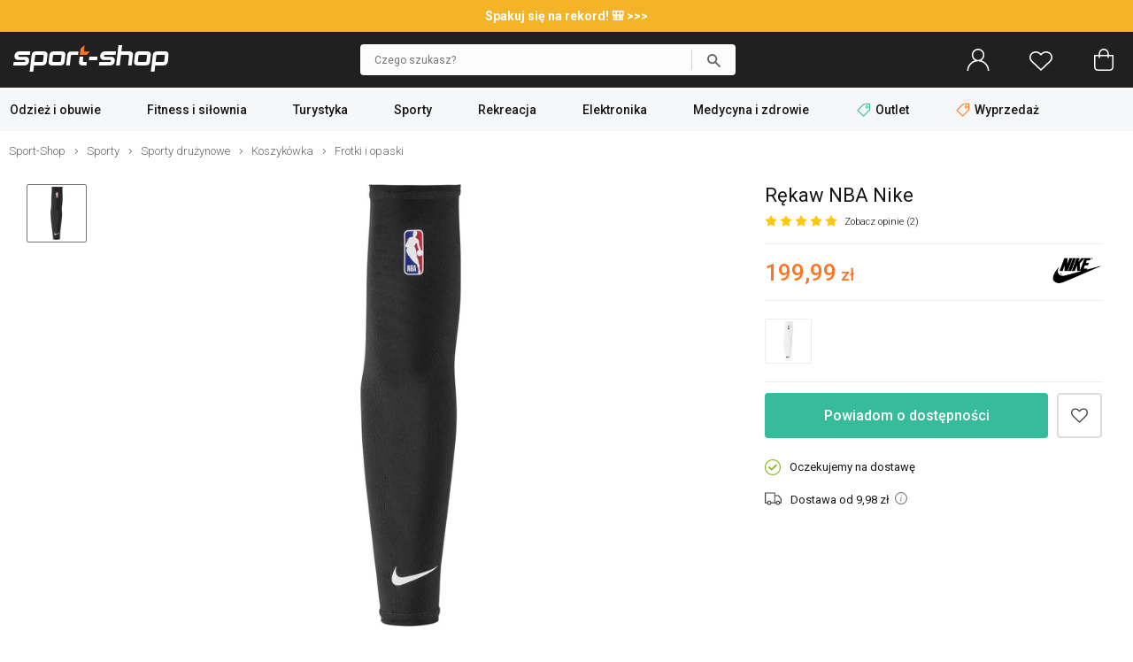

--- FILE ---
content_type: text/css
request_url: https://www.sport-shop.pl/templates/shop/dist/style-1769260732.min.css
body_size: 39166
content:
@charset "UTF-8";@font-face{font-family:svg-icons;src:url(../fonts/svg-icons4.eot);src:url(../fonts/svg-icons4.eot?#iefix) format("embedded-opentype"),url(../fonts/svg-icons4.woff) format("woff"),url(../fonts/svg-icons4.ttf) format("truetype"),url(../fonts/svg-icons4.svg#svg-icons) format("svg");font-weight:400;font-style:normal}.phone{display:none!important}@media (max-width:767px){.phone{display:block!important}.nophone{display:none!important}}@media (min-width:768px) and (max-width:991px){.notablet{display:none!important}}@media (min-width:992px){.nodesktop{display:none!important}}.hidden{display:none}.hidden.in{display:block}@media (max-width:991px){.collapse{display:none}}.collapse_all{display:none}@media (max-width:767px){.collapse_phone{display:none}}.collapse.in,.collapse_all.in,.collapse_phone.in{display:block}html{font-size:13px;font-family:Roboto,Arial,sans-serif;-ms-text-size-adjust:100%;-webkit-text-size-adjust:100%}body{margin:0;color:#161616;background:#fff}body.no-scroll{overflow:hidden}article,aside,details,figcaption,figure,footer,header,hgroup,main,menu,nav,section,summary{display:block}audio,canvas,progress,video{display:inline-block;vertical-align:baseline}audio:not([controls]){display:none;height:0}a{background-color:transparent;color:inherit;text-decoration:none}a:active,a:hover{outline:0}b,optgroup,strong{font-weight:700}h1{font-size:1.8462em}small{font-size:80%}sub,sup{font-size:75%;line-height:0;position:relative;vertical-align:baseline}sup{top:-.5em}sub{bottom:-.25em}img{border:0}svg:not(:root){overflow:hidden}hr{box-sizing:content-box;height:0}button,input,optgroup,select,textarea{color:inherit;font:inherit;margin:0}button{overflow:visible}button,select{text-transform:none}button,html input[type=button],input[type=reset],input[type=submit]{-webkit-appearance:button;cursor:pointer}button[disabled],html input[disabled]{cursor:default}button::-moz-focus-inner,input::-moz-focus-inner{border:0;padding:0}input{line-height:normal;outline:0}input[type=checkbox],input[type=radio]{box-sizing:border-box;padding:0}input[type=number]::-webkit-inner-spin-button,input[type=number]::-webkit-outer-spin-button{height:auto}input[type=search]{-webkit-appearance:textfield;box-sizing:content-box}input[type=search]::-webkit-search-cancel-button,input[type=search]::-webkit-search-decoration{-webkit-appearance:none}input[type=email],input[type=password],input[type=tel],input[type=text]{-webkit-appearance:none;border-radius:0}fieldset{border:0;margin:0 2px;padding:.35em .625em .75em}legend{border:0;padding:0}textarea{overflow:auto;outline:0}form,h1,h2,h3,h4,h5,h6{margin:0;padding:0}ol,ul{position:relative}a:hover{text-decoration:underline;color:inherit}a.zwijak{text-decoration:underline}.container{min-width:320px;max-width:1280px;margin:0 auto;padding:0 10px;box-sizing:border-box}.container.no-padding{padding:0}#main_wrapper{padding:16px 0 50px;clear:both}#column_left{position:relative;width:100%;float:left;overflow:hidden}@media (min-width:992px) and (max-width:1209px){.container{width:1000px}#column_left{width:20%}}#breadcrumb,#column_right{display:none}#content:after{content:"";clear:both;display:table}#content_left{position:relative;float:left;box-sizing:border-box;width:100%;padding:0 5px}#content_right{width:100%;padding:20px 0;position:relative;float:left;box-sizing:border-box}#content_box{padding:0 0 15px;margin-bottom:10px;position:relative}#content_box:after{content:"";display:table;clear:both}#no_breadcrumb{clear:both}.box_manufacturer_desc{padding:70px 10px 0;color:#888;font-size:12px;font-weight:300;line-height:16px;overflow:hidden;text-align:justify;display:none}.box_manufacturer_desc .one{display:none}@media (min-width:992px){#main_wrapper{padding-top:0}#content_right{padding:0 0 20px 30px;width:80%}#breadcrumb{display:block;clear:both;margin:15px 0 30px;color:#666;font-weight:300}#breadcrumb .item:not(:first-of-type):before{font-family:svg-icons!important;font-style:normal!important;font-weight:400!important;font-variant:normal!important;text-transform:none!important;speak:none;line-height:1;-webkit-font-smoothing:antialiased;-moz-osx-font-smoothing:grayscale;content:">";font-size:11px;margin:0 6px 0 7px;position:relative;top:1px;color:#707483}#breadcrumb a{display:inline-block}#no_breadcrumb{padding-top:15px}.box_manufacturer_desc{padding:7px 0 5px;height:28px;width:100%;font-size:13px}.box_manufacturer_desc .one{display:block;float:right;height:16px}}.box_manufacturer_desc .more_desc_box_listing{display:none}@media (min-width:992px){.box_manufacturer_desc .more_desc_box_listing{display:block;clear:right;float:right;cursor:pointer}.box_manufacturer_desc.with_image{height:60px}.box_manufacturer_desc.with_image .one{height:48px}}.box_manufacturer_desc .less_desc_box_listing{display:none;cursor:pointer;text-decoration:underline}.box_manufacturer_desc .image{height:60px;float:right}.box_manufacturer_desc .image img{margin:5px 12px 7px 15px;max-width:130px;max-height:60px;width:auto;height:auto}.box_manufacturer_desc.with_image .image{float:left}.box_manufacturer_desc.with_image .image img{margin:2px 15px 7px 0}.box_manufacturer_desc.expand{height:auto;line-height:20px}.box_manufacturer_desc.expand b,.box_manufacturer_desc.expand strong{font-weight:500}.box_manufacturer_desc.expand .more_desc_box_listing{display:none}.box_manufacturer_desc.expand .less_desc_box_listing{display:inline}.box_manufacturer_desc p{margin:4px 0 10px}.box_manufacturer_desc h2,.box_manufacturer_desc h3,.box_manufacturer_desc h4{display:block;font-weight:500;font-size:18px;padding-top:5px;padding-bottom:2px;line-height:22px;text-align:left}@media (min-width:992px){.box_manufacturer_desc:not(.expand) br{display:none}.box_manufacturer_desc:not(.expand) p{display:inline;margin-top:0}.box_manufacturer_desc:not(.expand) h2,.box_manufacturer_desc:not(.expand) h3,.box_manufacturer_desc:not(.expand) h4{font-weight:inherit;display:inline;font-size:inherit;padding:0;line-height:16px}.box_manufacturer_desc:not(.expand) b,.box_manufacturer_desc:not(.expand) strong{font-weight:inherit}.box_manufacturer_desc{display:block}}.xmobile .box_manufacturer_desc{display:block;font-size:11px;color:#666;line-height:15px}.xmobile .box_manufacturer_desc h2,.xmobile .box_manufacturer_desc h3,.xmobile .box_manufacturer_desc h4{font-size:16px}.rating{text-align:center;padding:5px 0 0;color:#aaa;font-weight:300}.rating a:hover{text-decoration:none;color:#e48600}.rating a:hover .review_star_blank:before{color:#ffc60a}.rating a:hover .review_star:before,.rating a:hover .review_star_half:before{color:#ffa40b}.rating span{position:relative;top:-3px}.dostepnosc{color:#666}.dostepnosc a{text-decoration:underline;color:#3376b9}.dostepnosc a:hover{text-decoration:underline;color:#000}.dostepnosc span{padding-left:2px;font-weight:500;color:#3376b9;font-size:12px}.cena{color:#ff7522;font-weight:700;font-size:15px}.cena .cena_old{color:#aaa;font-weight:300;text-decoration:line-through;margin-left:8px;font-size:13px}.cena .cena_lowest{display:block;color:#aaa;font-weight:300;font-size:11px;padding-top:7px}.nazwa a{font-weight:300}.stickers{position:absolute;bottom:5px;opacity:.9}.stickers .sticker{border:1px solid #000;color:#000;font-size:11px;width:45px;line-height:16px;display:inline-block;text-align:center;border-radius:3px}@media (min-width:992px){.nazwa a{font-weight:400}.stickers{position:static;display:block;min-height:20px;text-align:center;opacity:1}.stickers .sticker{font-size:12px;line-height:18px;width:50px}}.stickers .sticker_promo{border-color:#e73f00;background-color:#e73f00;color:#fff}.stickers .sticker_outlet{border-color:#c7c7c7;background-color:#fff;color:#707483}.stickers .sticker_bestseller{border-color:#119e00;background-color:#119e00;color:#fff;width:auto;padding:0 10px}.stickers .sticker_gratis{border:0;display:inline-block;margin-bottom:10px}.stickers .sticker_gratis svg{width:40px;height:40px;fill:#85bb22;background:hsla(0,0%,100%,.9);padding:5px;border-radius:5px}.products_last_reviews,.products_recommendation{margin-bottom:30px;position:relative;clear:both;left:-10px;width:calc(100% + 20px)}.products_last_reviews header,.products_recommendation header{margin-bottom:15px;margin-left:10px}@media (min-width:992px){.stickers .sticker_gratis{margin:20px 0 0}.products_last_reviews,.products_recommendation{left:auto;width:auto}.products_last_reviews header,.products_recommendation header{margin-bottom:15px;margin-left:0}}.products_last_reviews .title,.products_last_reviews h2,.products_last_reviews h4,.products_recommendation .title,.products_recommendation h2,.products_recommendation h4{white-space:nowrap;vertical-align:middle}.products_last_reviews .title,.products_last_reviews h2,.products_last_reviews h2 a,.products_last_reviews h4 a,.products_recommendation .title,.products_recommendation h2,.products_recommendation h2 a,.products_recommendation h4 a{font-size:19px;font-weight:500}.products_last_reviews .item_carousel,.products_last_reviews .item_index_products,.products_recommendation .item_carousel,.products_recommendation .item_index_products{position:relative;font-size:0}.products_last_reviews .item_carousel .item,.products_last_reviews .item_index_products .item,.products_recommendation .item_carousel .item,.products_recommendation .item_index_products .item{width:50%;text-align:left;padding:15px 20px 0 0;box-sizing:border-box;transition:box-shadow ease-in;display:inline-block;font-size:13px}@media (min-width:768px){#column_right{position:relative;width:18.1%;float:right;overflow:hidden;display:block}#content_left{width:81.9%;padding:0 15px 0 0}#content_box{padding:0 10px 15px}.products_last_reviews .item_carousel .item,.products_last_reviews .item_index_products .item,.products_recommendation .item_carousel .item,.products_recommendation .item_index_products .item{width:25%;padding:15px 30px 30px 0}#account.account_form{max-width:400px}}@media (min-width:1210px){#column_left{width:18%}#content_right{width:82%}.products_last_reviews .item_carousel .item,.products_last_reviews .item_index_products .item,.products_recommendation .item_carousel .item,.products_recommendation .item_index_products .item{width:20%;padding:15px 25px 30px}}.products_last_reviews .item_carousel .item a:focus,.products_last_reviews .item_index_products .item a:focus,.products_recommendation .item_carousel .item a:focus,.products_recommendation .item_index_products .item a:focus{outline:0}.products_last_reviews .item_carousel .item:hover a,.products_last_reviews .item_index_products .item:hover a,.products_recommendation .item_carousel .item:hover a,.products_recommendation .item_index_products .item:hover a{text-decoration:none}.products_last_reviews .item_carousel .item:hover .button_wishlist,.products_last_reviews .item_index_products .item:hover .button_wishlist,.products_recommendation .item_carousel .item:hover .button_wishlist,.products_recommendation .item_index_products .item:hover .button_wishlist{opacity:1;transition:opacity .5s ease-out;visibility:visible}.products_last_reviews .item_carousel .item:hover .button_wishlist a,.products_last_reviews .item_index_products .item:hover .button_wishlist a,.products_recommendation .item_carousel .item:hover .button_wishlist a,.products_recommendation .item_index_products .item:hover .button_wishlist a{color:initial;text-decoration:initial}.products_last_reviews .image,.products_recommendation .image{position:relative;margin-bottom:10px}.products_last_reviews .image img,.products_recommendation .image img{width:100%;height:auto;display:block}.products_last_reviews .image .stickers,.products_recommendation .image .stickers{position:absolute;bottom:0}.products_last_reviews .nazwa,.products_recommendation .nazwa{height:2.846em;line-height:1.308em;overflow:hidden;white-space:initial}.products_last_reviews .nazwa a,.products_recommendation .nazwa a{font-size:13px;font-weight:300}.products_last_reviews .cena,.products_recommendation .cena{font-size:14px;font-weight:500;margin-top:4px}.products_last_reviews .cena .cena_old,.products_recommendation .cena .cena_old{font-size:14px}.products_last_reviews .button_wishlist,.products_recommendation .button_wishlist{position:absolute;right:-5px;top:-10px}.products_last_reviews.product_info,.products_recommendation.product_info{margin:0;padding-bottom:60px;position:relative}@media (min-width:992px){.products_last_reviews .button_wishlist,.products_recommendation .button_wishlist{opacity:0;visibility:hidden;right:0}.products_last_reviews.product_info,.products_recommendation.product_info{margin:0 20px 100px;padding-bottom:0}}.products_last_reviews.product_info header,.products_recommendation.product_info header{margin-bottom:20px}.products_last_reviews.product_info .item,.products_recommendation.product_info .item{padding-bottom:0}.products_last_reviews.products_last_reviews,.products_recommendation.products_last_reviews{margin:80px 0 0}.products_last_reviews.products_last_reviews .item_index_products,.products_recommendation.products_last_reviews .item_index_products{padding-bottom:5px}.products_last_reviews.products_last_reviews .nazwa,.products_recommendation.products_last_reviews .nazwa{text-overflow:ellipsis;white-space:nowrap;height:auto}.products_last_reviews.products_last_reviews .item,.products_recommendation.products_last_reviews .item{padding:10px 15px 0}.products_last_reviews.products_last_reviews .item a.no_hover,.products_last_reviews.products_last_reviews .item a.no_hover:hover,.products_recommendation.products_last_reviews .item a.no_hover,.products_recommendation.products_last_reviews .item a.no_hover:hover{text-decoration:inherit;color:inherit}.products_last_reviews.products_last_reviews .review,.products_recommendation.products_last_reviews .review{position:relative;border:1px solid #ebebeb;border-radius:3px;padding:16px;background-color:#f7f7f7;margin-top:12px}.products_last_reviews.products_last_reviews .review:after,.products_last_reviews.products_last_reviews .review:before,.products_recommendation.products_last_reviews .review:after,.products_recommendation.products_last_reviews .review:before{bottom:100%;left:17px;border:solid transparent;content:" ";height:0;width:0;position:absolute;pointer-events:none}.products_last_reviews.products_last_reviews .review:after,.products_recommendation.products_last_reviews .review:after{border-color:rgba(247,247,247,0);border-bottom-color:#f7f7f7;border-width:7px;margin-left:-7px}.products_last_reviews.products_last_reviews .review:before,.products_recommendation.products_last_reviews .review:before{border-color:rgba(235,235,235,0);border-bottom-color:#e5e5e5;border-width:8px;margin-left:-8px}.products_last_reviews.products_last_reviews .review .username,.products_recommendation.products_last_reviews .review .username{max-width:110px;overflow:hidden;text-overflow:ellipsis;white-space:nowrap}.products_last_reviews.products_last_reviews .review .score,.products_recommendation.products_last_reviews .review .score{position:absolute;top:16px;right:16px}.products_last_reviews.products_last_reviews .review .review_star:before,.products_last_reviews.products_last_reviews .review .review_star_blank:before,.products_recommendation.products_last_reviews .review .review_star:before,.products_recommendation.products_last_reviews .review .review_star_blank:before{font-size:10px}.products_last_reviews.products_last_reviews .review .text,.products_recommendation.products_last_reviews .review .text{font-size:12px;font-weight:300;margin-top:12px;text-align:justify;line-height:16px;max-height:76px;overflow:hidden}#mail2{display:none}.select_wrapper{border:1px solid #ccc;border-radius:4px;display:inline-block;overflow:hidden;vertical-align:middle;position:relative}@media (max-width:1209px){.products_last_reviews .image img,.products_recommendation .image img{max-width:100%}.select_wrapper{margin:0}}.select_wrapper select{border:0;padding:0 40px 0 7px;width:auto;height:32px;line-height:25px;background:url(../../../images/background-icons.svg) 94% 50%/20px auto no-repeat #fff;cursor:pointer;-moz-appearance:none;appearance:none;-webkit-appearance:none}.select_wrapper select::-ms-expand{display:none}@media (min-width:992px){.select_wrapper select{height:29px}}.select_wrapper button{background-color:transparent;border:none;padding:10px 15px;font-size:13px;width:100%;text-align:left}.select_wrapper button:after{font-family:svg-icons!important;font-style:normal!important;font-weight:400!important;font-variant:normal!important;text-transform:none!important;speak:none;line-height:1;-webkit-font-smoothing:antialiased;-moz-osx-font-smoothing:grayscale;content:"e";font-size:20px;position:absolute;right:10px;margin-top:-2px}#search_no_result h3{color:#f97f00;font-weight:700;font-size:14px;padding:10px 0 20px}#search_no_result div{margin-left:20px}#search_no_result ul{line-height:20px}.content_head h2{font-size:16px;padding-bottom:15px;font-weight:400}.content_head h1{font-size:20px;padding-bottom:15px;font-weight:400}.nag_raty{font-size:14px;border-bottom:1px solid #dedede;padding:5px 0;font-weight:700}.punkt_raty ol li,.punkt_raty ul li{padding-bottom:5px}.nag_help{font-size:18px;padding-bottom:5px;font-weight:400}.text_help{padding:5px 0 30px 15px}@media (max-width:767px){.text_help{padding:5px 0 30px}}.text_help img{max-width:100%}.smallText{font-size:11px;font-weight:700;color:#666}#admin_model{display:none}.review_star:before{font-family:svg-icons!important;font-style:normal!important;font-weight:400!important;font-variant:normal!important;text-transform:none!important;speak:none;line-height:1;-webkit-font-smoothing:antialiased;-moz-osx-font-smoothing:grayscale;content:"g";font-size:14px;color:#ffc60a;position:relative}.review_star_blank:before{font-family:svg-icons!important;font-style:normal!important;font-weight:400!important;font-variant:normal!important;text-transform:none!important;speak:none;line-height:1;-webkit-font-smoothing:antialiased;-moz-osx-font-smoothing:grayscale;content:"a";font-size:14px;color:#ddd;position:relative}.review_star_half:before{font-family:svg-icons!important;font-style:normal!important;font-weight:400!important;font-variant:normal!important;text-transform:none!important;speak:none;line-height:1;-webkit-font-smoothing:antialiased;-moz-osx-font-smoothing:grayscale;content:"f";font-size:14px;color:#ffc60a;position:relative}.messageStackError{border:1px solid #f16048;border-radius:2px;background-color:#fdf4f2;color:#dd2c00;font-weight:500}.messageStackError:before{content:"!"}.messageStackSuccess:before{content:"y"}.messageStackWarning:before{content:"m"}.messageStackError ul,.messageStackSuccess ul,.messageStackWarning ul{list-style-type:none;line-height:22px;margin:6px 0!important;padding-left:40px}.messageStackError,.messageStackSuccess,.messageStackWarning{margin-bottom:15px;padding-right:20px;position:relative}.messageStackError:before,.messageStackSuccess:before,.messageStackWarning:before{font-family:svg-icons!important;font-style:normal!important;font-weight:400!important;font-variant:normal!important;text-transform:none!important;speak:none;line-height:1;-webkit-font-smoothing:antialiased;-moz-osx-font-smoothing:grayscale;position:absolute;margin:8px 0 0 12px;font-size:17px}.messageStackError .cart_unavailable_products{list-style-type:circle!important;padding-left:10px;color:#161616}.tooltip{cursor:pointer}.tooltip_i:before{font-family:svg-icons!important;font-style:normal!important;font-weight:400!important;font-variant:normal!important;text-transform:none!important;speak:none;line-height:1;-webkit-font-smoothing:antialiased;-moz-osx-font-smoothing:grayscale;content:"m";color:#3987d4;font-size:16px;margin-left:6px;position:relative;top:-1px;vertical-align:middle}#tooltip{text-align:left;font-weight:300;color:#161616;background:#fcfcfc;position:absolute;border-radius:4px;z-index:100;padding:8px 15px;border:1px solid #cad3d7;box-shadow:0 0 5px 1px rgba(0,0,0,.2)}#tooltip:after{width:0;height:0;border-left:10px solid transparent;border-right:10px solid transparent;border-top:10px solid #cad3d7;content:'';position:absolute;left:50%;bottom:-10px;margin-left:-10px}#tooltip.top:after{border-top-color:transparent;border-bottom:10px solid #cad3d7;top:-20px;bottom:auto}#tooltip.left:after{left:10px;margin:0}#tooltip.right:after{right:10px;left:auto;margin:0}.acp_actions{display:none}@media (min-width:1210px){.acp_actions{display:block}.acp_actions .title{position:fixed;right:0;z-index:9033;box-shadow:0 0 13px -1px rgba(66,68,90,.3);background-color:#fff;padding:3px 10px;border-radius:7px;border:1px solid #ddd;font-size:12px;color:#747474;margin:2px}.acp_actions .acp_links{position:fixed;right:0;text-align:right;line-height:20px;z-index:9033;opacity:0}.acp_actions .acp_links .row:not(:first-child){padding-top:12px}.acp_actions .acp_links a{display:inline-block;cursor:pointer;text-decoration:none}.acp_actions .acp_links a:hover{text-decoration:underline}.acp_actions .acp_links:hover{background-color:#fff;border:1px solid #ddd;border-width:0 0 1px 1px;border-radius:0 0 0 10px;padding:9px;opacity:1}}iframe[name=google_conversion_frame]{height:0!important;width:0!important;line-height:0!important;font-size:0!important;margin-top:-13px;float:left}img.lazyload,img.lazyloading{background:url(../../../images/loader.svg?v=2) center/50px 50px no-repeat;min-width:50px;min-height:50px;position:relative}@-webkit-keyframes spin{100%{-webkit-transform:rotate(360deg)}}@keyframes spin{100%{-webkit-transform:rotate(360deg);transform:rotate(360deg)}}body.form-submit{overflow:hidden}body.form-submit:before{content:"";background:url(../../../images/loader.svg?v=2) center/80px no-repeat;display:block;width:80px;height:80px;position:fixed;left:calc(50% - 40px);top:calc(50% - 40px)}body.form-submit>*{opacity:.1;pointer-events:none}div.loading{position:relative;overflow:hidden}div.loading:before{content:"";background:url(../../../images/loader.svg?v=2) center no-repeat;display:block;width:80px;height:80px;position:absolute;left:calc(50% - 40px);top:calc(50% - 40px)}div.loading>*{opacity:.1;pointer-events:none}a#CybotCookiebotDialogPoweredbyCybot,div#CybotCookiebotDialogHeader,div#CybotCookiebotDialogPoweredByText{display:none}@media screen and (min-width:601px){div#CybotCookiebotDialog{max-width:650px}}div#CybotCookiebotDialogNav{padding-top:10px}div#CybotCookiebotDialog *{font-size:14px}div#CybotCookiebotDialog.CybotCookiebotDialogActive+#CybotCookiebotDialogBodyUnderlay{opacity:.65}.askspot-chat-widget{z-index:30!important}.showSuperSpecialPrice{border:1px solid #b4d09b;background-color:#f3f8ef;color:#468847;padding:8px 15px;border-radius:5px;margin-top:10px;line-height:2em}.messageStackSuccess{border:1px solid #468847;border-radius:2px;background-color:#eff5ea;color:#468847;font-weight:500}.login_page{margin:0 10px}.login_page .content_head{margin-bottom:10px}.login_page .login{margin-bottom:20px}@media (min-width:992px){.login_page{display:flex;justify-content:space-around}.login_page .btn{width:100%;box-sizing:border-box}.login_page .login{flex:1 1;border-right:1px solid #eee;padding:0 10%}}.login_page .register{border-top:1px solid #eee;padding-top:30px}.login_page .register .buttons{margin:0 0 30px}.login_page .register ul{list-style:none;padding:0 0 0 40px}.login_page .register ul li{line-height:2.2em}.login_page .register ul li:before{font-family:svg-icons!important;font-style:normal!important;font-weight:400!important;font-variant:normal!important;text-transform:none!important;speak:none;line-height:1;-webkit-font-smoothing:antialiased;-moz-osx-font-smoothing:grayscale;position:absolute;content:"y";font-size:18px;left:10px;margin-top:5px;color:#0c9601}#account.account_form .change_password_input{position:relative}#account.account_form .change_password_input .change_password_link{position:absolute;top:12px;right:15px;text-decoration:underline}@media (min-width:768px){#account.center{margin:0 auto}}#account .form input[type=password],#account .form input[type=text]{width:100%}#account .form .street_address_wrapper{float:left;width:70%}#account .form .street_address_number_wrapper{float:left;width:30%;padding-left:10px;box-sizing:border-box}#account .form .city_wrapper{float:left;width:65%;padding-left:10px;box-sizing:border-box;position:relative}#account .form .city_wrapper .field-suggestions{left:10px}#account .form .postcode_wrapper{float:left;width:35%;position:relative}#account .address_table{margin:20px 0 0}#account .address_table .btn-del-address{margin-top:10px}#account .table_order_info{width:100%;margin-bottom:20px}#account .table_order_info td{padding-left:15px;line-height:20px}#account .table_order_info>tbody>tr:first-child td{border-bottom:1px solid #dedede;font-weight:500;font-size:14px;padding-left:0}#account .table_order_info .table_order_products{margin-left:-15px}#account .table_order_info .table_order_products td{padding:2px 6px}#account .table_order_info .table_order_products>tbody>tr:first-child td{background-color:#3987d4;color:#fff;padding:2px 6px}#account .table_order_info .table_order_totals{width:100%;margin-top:10px}#account .table_order_info .table_order_totals>tbody>tr>td{display:block;padding-left:0}#account .table_order_info .table_order_nr_nadania{width:100%;margin-top:10px}#account .table_order_info .table_order_status{margin-left:-15px}#account .table_order_info .table_order_status td{padding:2px 6px;background-color:#f7f7f7}#account .table_order_info .table_order_status>tbody>tr:first-child td{background-color:#c1c7ce;color:#fff;padding:2px 6px}#password_recovery #content_box{text-align:center;padding-top:20px}#password_recovery .info{margin-bottom:20px}#account-filter-cat .content ul li svg{position:relative;top:2px;padding-right:5px}@media (min-width:992px){.login_page .register{border:0;flex:1 1;padding:0 10%}.login_page .register .buttons{margin-right:40px}#account-filter-cat .content ul li{line-height:35px}#account-filter-cat .content ul li svg{padding-right:10px}#account-orders{max-width:850px}#account-orders .order-listing:hover{text-decoration:none;box-shadow:rgba(0,0,0,.15) 0 2px 4px 0}}#account-orders .order-listing{display:flex;border:1px solid #eee;border-radius:15px;margin-bottom:20px;overflow:hidden;box-shadow:rgba(0,0,0,.05) 0 2px 4px 0;position:relative}#account-orders .order-listing .info{flex:0 1;background-color:#f9f9f9;padding:0 20px 5px;min-width:170px;max-width:300px}#account-orders .order-listing .info .status{font-weight:700}#account-orders .order-listing .info .value{font-weight:700}#account-orders .order-listing .info svg{width:16px;height:16px;margin-right:5px;position:relative;top:3px}#account-orders .order-listing .image{align-self:center;display:flex;margin:0 auto}#account-orders .order-listing .image .photo{flex:1 1;padding:10px 20px;display:flex}#account-orders .order-listing .image .photo img{width:auto;max-width:100%;height:auto;max-height:100px;vertical-align:middle}#account-orders .order-listing .image .photo span{padding-left:40px;align-self:center;font-weight:300}#account-orders .order-listing .image .count-products{border:1px solid #eee;display:inline-block;height:35px;width:35px;line-height:35px;border-radius:10px;position:absolute;bottom:10px;right:10px;background-color:#eee;text-align:center;font-weight:700}@media (min-width:768px){#account-orders .order-listing .info{min-width:220px}#account-orders .order-listing .image{margin:0}#account-orders .order-listing .image .count-products{height:45px;width:45px;line-height:45px}}#account-orders .order-listing .image .more{position:absolute;right:5px;top:10px;background-color:#fff;border-radius:50%;width:29px;height:29px;text-align:center}#account-orders .order-listing .image .more svg{height:17px;width:17px;fill:#4f4f4f;position:relative;top:5px}#account-orders .navigation_page{padding-top:20px;text-align:center}.address-selection{min-height:100px}.fancybox-address-change .fancybox-stage{bottom:0;background:0 0}.fancybox-address-change .fancybox-slide{padding:0}.modal_content.modal-mobile-fullscreen{min-width:500px}@media (max-width:767px){.modal_content.modal-mobile-fullscreen{width:100%;height:100%;min-width:100%;-ms-scroll-chaining:none;overscroll-behavior:contain;border-radius:0}.modal_content.modal-mobile-fullscreen .modal_body{padding:5px 15px 50px;position:relative}}.modal_content.address-selection-modal .btn-checkout-new-address{margin-bottom:10px;font-size:14px}.modal_content.address-selection-modal label{cursor:pointer}.modal_content.address-selection-modal .address{padding:15px 10px 5px 15px;font-size:14px;line-height:20px;border:1px solid #d9d9d9;border-radius:4px;margin-bottom:10px;position:relative;cursor:pointer}.modal_content.address-selection-modal .address:hover:not(.selected){box-shadow:inset 0 0 0 1px #d9d9d9}.modal_content.address-selection-modal .address.selected{border:1px solid #4caf50;box-shadow:inset 0 0 0 1px #4caf50}.modal_content.address-selection-modal .address .content{width:100%;display:inline-block;position:relative}.modal_content.address-selection-modal .address .buttons{width:100%;border-top:1px solid #eee;padding-top:10px;text-align:right}.modal_content.address-selection-modal .address .buttons .btn{width:45%;padding:.6em 1.2em;margin-right:5px;background:0 0;color:#444}@media (min-width:992px){#account-orders .order-listing .info .status{font-size:14px}.modal_content.address-selection-modal .address{padding:16px 16px 7px}.modal_content.address-selection-modal .address .buttons .btn{width:auto}}.modal_content.address-selection-modal .address .buttons .btn:hover{background:#d9d9d9}.modal_content.address-selection-modal .form{margin:0 auto}.modal_content.address-selection-modal .default-address{position:relative;float:right;padding:0 0 10px 30px;font-size:11px}.modal_content.address-selection-modal .default-address .default-shipping{color:green}.modal_content.address-selection-modal .default-address .default-payment{color:red}.modal_content.address-selection-modal .messageStackWarning{min-height:20px;border:1px solid #eee;margin-bottom:5px;padding:12px 4px 0 10px}.modal_content.address-selection-modal .messageStackWarning .btn{margin-left:10px}.article_head h1{font-size:24px;font-weight:400;margin-bottom:15px;padding-bottom:5px}.article_content{font-size:14px;font-weight:300;line-height:22px}.article_content img{width:auto;height:auto;max-width:100%}.article_content .listing img{width:200px}#articles .listing2 .image{width:22%}#articles .listing2 .content{width:78%}#articles .listing2 .content .nazwa h3{font-size:24px}#articles .listing2 .content .info{height:50px}#articles .listing2 .content .description{text-align:justify;height:100px}.help_head h1{font-size:24px;padding-bottom:5px;margin-left:10px;margin-bottom:15px;font-weight:400}.help_content{font-size:14px;font-weight:300;line-height:22px;margin-left:10px}.help_content h2{font-size:18px;margin-bottom:12px;font-weight:400}.help_content b,.help_content strong{font-weight:500}.help_content a{text-decoration:underline}.help_content p{margin:5px 0 20px}.help_content img{max-width:100%;height:auto}.help_content ol,.help_content ul{margin:0 0 20px}.help_content ol ol,.help_content ol ul,.help_content ul ol,.help_content ul ul{margin:0 0 4px}.help_content ol li{padding-bottom:7px}@media (max-width:767px){.modal_content.address-selection-modal .modal_content{height:100%;border-radius:0;position:relative}.modal_content.address-selection-modal .modal_body{padding-bottom:70px}.modal_content.address-selection-modal .modal_footer{background:#fff;border-top:2px dotted #d9d9d9;border-radius:0;bottom:0;position:fixed;width:100%;height:78px;z-index:2}.help_content table td{display:inline-block}}.help_content .mobile_no_rwd td{display:table-cell}.help_content .polityka_accordion{padding-top:10px;position:relative}.help_content .polityka_accordion .accordion{-webkit-user-select:none;-moz-user-select:none;-ms-user-select:none;user-select:none;cursor:pointer;border:1px solid #dedede;border-width:0 0 1px;padding:0 0 15px 35px;margin:0 0 15px}.help_content .polityka_accordion .accordion:before{font-family:svg-icons!important;font-style:normal!important;font-weight:400!important;font-variant:normal!important;text-transform:none!important;speak:none;line-height:1;-webkit-font-smoothing:antialiased;-moz-osx-font-smoothing:grayscale;position:absolute;content:"h";color:#aaa;font-size:19px;padding-left:5px;padding-top:2px;left:0}.help_content .polityka_accordion .accordion.rozwiniety:before{content:"i"}.help_content .polityka_accordion .collapse{display:none;margin-bottom:20px;border-bottom:1px solid #dedede}.help_content .polityka_accordion .collapse.in{display:block}.poradniki_boxy{float:left;border-left:1px solid #eee;width:165px;padding:0 15px;margin-top:20px}.poradniki_boxy div{height:235px;border-bottom:1px solid #eee;padding:0 10px;overflow:hidden}#autocomplete-search-container{position:fixed;display:none;top:0;bottom:0;left:0;right:0;background-color:#fff;z-index:990}#autocomplete-search-container.opened{display:block}#autocomplete-search-container.with-results{bottom:0}#autocomplete-search-container #autocomplete-search-input{display:flex;border-bottom:1px solid #dcdcdc}#autocomplete-search-container #autocomplete-search-input .back{align-self:center;padding:0 10px;cursor:pointer;-webkit-tap-highlight-color:transparent}@media (min-width:992px){#autocomplete-search-container{display:block;flex:1 1 auto;position:relative;background-color:transparent}#autocomplete-search-container.with-results{overflow:visible}#autocomplete-search-container #autocomplete-search-input{border:none}#autocomplete-search-container #autocomplete-search-input .back{display:none}}#autocomplete-search-container #autocomplete-search-input .back:before{font-family:svg-icons!important;font-style:normal!important;font-weight:400!important;font-variant:normal!important;text-transform:none!important;speak:none;-webkit-font-smoothing:antialiased;-moz-osx-font-smoothing:grayscale;content:"<";position:relative;font-size:30px;line-height:.9}#autocomplete-search-container #autocomplete-search-input #autocomplete-search-form{flex:1 1}#autocomplete-search-container #autocomplete-search-input #autocomplete-search-form.loading #autocomplete-search-term{background-image:url(../../../images/loader.svg);background-repeat:no-repeat;background-position:right 60px center;background-size:20px 20px;transition:none}#autocomplete-search-container #autocomplete-search-input #autocomplete-search-form #autocomplete-search-term{border:0;width:100%;font-size:14px;line-height:27px;margin-left:15px;padding:14px 50px 14px 0;box-sizing:border-box}#autocomplete-search-container #autocomplete-search-input #autocomplete-search-form .submit{display:none}@media (min-width:992px){#autocomplete-search-container #autocomplete-search-input #autocomplete-search-form #autocomplete-search-term{border:0;color:#666;font-size:12px;height:35px;width:100%;background-color:#fcfcfc;padding:0 62px 0 16px;box-sizing:border-box;display:inline;vertical-align:top;transition:.35s;border-radius:4px;margin-left:0}#autocomplete-search-container #autocomplete-search-input #autocomplete-search-form #autocomplete-search-term:focus{border-color:#f97f00}#autocomplete-search-container #autocomplete-search-input #autocomplete-search-form .submit{background:0 0;border:none;padding:0;width:50px;height:37px;position:absolute;top:0;right:0;transition:.35s;display:inline-block;box-sizing:border-box;text-align:center;cursor:pointer}#autocomplete-search-container #autocomplete-search-input #autocomplete-search-form .submit:after{border:1px solid #cad3d7;border-width:0 0 0 1px;content:"";height:23px;top:6px;left:0;padding-left:10px;position:absolute}#autocomplete-search-container #autocomplete-search-input #autocomplete-search-form .submit:before{font-family:svg-icons!important;font-style:normal!important;font-weight:400!important;font-variant:normal!important;text-transform:none!important;speak:none;-webkit-font-smoothing:antialiased;-moz-osx-font-smoothing:grayscale;content:"s";color:#666;font-size:15px;position:static;line-height:37px}#autocomplete-search-container #autocomplete-search-input #autocomplete-search-form .submit:hover::before{color:#f97f00}#autocomplete-search-container #autocomplete-search-input .clear{display:none}}#autocomplete-search-container #autocomplete-search-input .clear{border:0;background-color:#fff;padding:0 20px;-webkit-tap-highlight-color:transparent}#autocomplete-search-container #autocomplete-search-input .clear:before{font-family:svg-icons!important;font-style:normal!important;font-weight:400!important;font-variant:normal!important;text-transform:none!important;speak:none;line-height:1;-webkit-font-smoothing:antialiased;-moz-osx-font-smoothing:grayscale;content:"x";position:relative;font-size:18px;background-color:#ccc;border-radius:100%;color:#fff;display:block}#autocomplete-search-container #header-search-result-container{background:#fff}#autocomplete-search-container #header-search-result-container .header-search-result{min-height:150px}#autocomplete-search-container #header-search-result-container .suggestion-tab{display:flex;line-height:45px;height:45px;width:100%}@media (min-width:992px){#autocomplete-search-container #header-search-result-container{position:absolute;border:1px solid #ddd;margin-top:5px;border-radius:5px}#autocomplete-search-container #header-search-result-container .header-search-result{display:flex}#autocomplete-search-container #header-search-result-container .suggestion-tab{display:none}}#autocomplete-search-container #header-search-result-container .suggestion-tab a{flex:1 1 auto;justify-content:center;text-decoration:none;position:relative;text-align:center;-webkit-tap-highlight-color:transparent;cursor:pointer}#autocomplete-search-container #header-search-result-container .suggestion-tab a .title:after{content:"";display:block;position:absolute;bottom:-3px;height:0;left:5px;right:5px;border-bottom:0 solid #1a1a1a;border-right:4px solid transparent;border-left:4px solid transparent;transition:.1s;z-index:1}#autocomplete-search-container #header-search-result-container .suggestion-tab a.active .title:after{border-bottom-width:4px}#autocomplete-search-container #header-search-result-container .suggestions-container{border-top:1px solid #dcdcdc;margin-top:3px}#autocomplete-search-container #header-search-result-container .suggestions-container .suggestion-content-tab{display:none;width:100%;overflow:auto}@media (min-width:992px){#autocomplete-search-container #header-search-result-container .suggestions-container{border:none;margin-top:0;max-height:75vh;overflow-y:auto;flex:1 1 65%;width:21.2vw;padding:5px 0}#autocomplete-search-container #header-search-result-container .suggestions-container.with-additional{border-right:1px solid #dcdcdc}#autocomplete-search-container #header-search-result-container .suggestions-container .suggestion-content-tab{height:auto;position:static;overflow:hidden}}#autocomplete-search-container #header-search-result-container .suggestions-container .suggestion-content-tab.active{display:block}#autocomplete-search-container #header-search-result-container .suggestions-container .suggestion>div{padding:0 10px;display:flex;min-height:45px;align-items:center;box-sizing:border-box;cursor:pointer}#autocomplete-search-container #header-search-result-container .suggestions-container .suggestion>div:hover{background:#f6f6f6}#autocomplete-search-container #header-search-result-container .suggestions-container .suggestion:nth-child(n+13){display:none}#autocomplete-search-container #header-search-result-container .suggestions-container .suggestion a,#autocomplete-search-container #header-search-result-container .suggestions-container .suggestion a:focus,#autocomplete-search-container #header-search-result-container .suggestions-container .suggestion a:hover{cursor:pointer;text-decoration:none;width:100%;height:100%}#autocomplete-search-container #header-search-result-container .suggestions-container .suggestion a.item-with-image,#autocomplete-search-container #header-search-result-container .suggestions-container .suggestion a:focus.item-with-image,#autocomplete-search-container #header-search-result-container .suggestions-container .suggestion a:hover.item-with-image{display:flex;align-items:center}#autocomplete-search-container #header-search-result-container .suggestions-container .suggestion a.item-with-image .image,#autocomplete-search-container #header-search-result-container .suggestions-container .suggestion a:focus.item-with-image .image,#autocomplete-search-container #header-search-result-container .suggestions-container .suggestion a:hover.item-with-image .image{width:40px;height:40px;padding:4px 15px 4px 0;display:table-cell}#autocomplete-search-container #header-search-result-container .suggestions-container .suggestion a .label,#autocomplete-search-container #header-search-result-container .suggestions-container .suggestion a:focus .label,#autocomplete-search-container #header-search-result-container .suggestions-container .suggestion a:hover .label{max-height:65px;padding:5px 0;line-height:16px;width:auto}#autocomplete-search-container #header-search-result-container .suggestions-container .suggestion mark{background-color:transparent;font-weight:600}#autocomplete-search-container #header-search-result-container .suggestions-container .suggestion img{max-width:40px}#autocomplete-search-container #header-search-result-container .suggestions-container .suggestion .keyword{line-height:2;height:auto}#autocomplete-search-container #header-search-result-container .suggestions-container .suggestion .keyword a{padding:10px}#autocomplete-search-container #header-search-result-container .suggestions-container .suggestion .keyword:before{font-family:svg-icons!important;font-style:normal!important;font-weight:400!important;font-variant:normal!important;text-transform:none!important;speak:none;line-height:1;-webkit-font-smoothing:antialiased;-moz-osx-font-smoothing:grayscale;content:"c";font-size:13px;position:static;padding:0 15px 0 10px;color:#949494;vertical-align:text-top}#autocomplete-search-container #header-search-result-container .additional-suggestions{display:none}@media (min-width:992px){#autocomplete-search-container #header-search-result-container .suggestions-container .suggestion .keyword:before{padding:0 5px}#autocomplete-search-container #header-search-result-container .additional-suggestions{display:block;min-width:200px}#autocomplete-search-container #header-search-result-container .additional-suggestions .title{display:block;text-align:center;padding:10px 5px 2px;font-weight:500}#autocomplete-search-container #header-search-result-container .additional-suggestions .suggestion{line-height:2;padding:2px 10px 2px 12px}#autocomplete-search-container #header-search-result-container .additional-suggestions .suggestion:hover{background:#f6f6f6}#autocomplete-search-container #header-search-result-container .additional-suggestions .suggestion a,#autocomplete-search-container #header-search-result-container .additional-suggestions .suggestion a:focus,#autocomplete-search-container #header-search-result-container .additional-suggestions .suggestion a:hover{text-decoration:none;color:#333;display:inline-block;width:100%;height:100%}}#autocomplete-search-container #header-search-result-container .show-all{display:none}@media (min-width:992px){#autocomplete-search-container #header-search-result-container .show-all{display:flex;background-color:#ff7522;padding:.85em 1.5em;margin:5px;border-radius:5px;line-height:1;justify-content:center;color:#fff;text-decoration:none}#autocomplete-search-container #header-search-result-container .show-all:hover{background-color:#f35b00}}.btn{background:#ff7522;border-radius:4px;border:0;color:#fff;cursor:pointer;display:inline-block;font-size:13px;font-weight:400;line-height:1.5em;padding:.85em 1.3em;text-align:center;position:relative}@media (min-width:992px){.btn{line-height:1.2em;padding:.85em 1.5em}}.btn:hover{text-decoration:none;background-color:#f35b00;color:#fff}.btn-second{background-color:#37bc9b}.btn-second:hover{background-color:#2d987e}.btn-back{color:#6b6b6b;background:0 0;padding-left:0}.btn-back:before{content:"\2190  ";font-size:14px}.btn-back:hover{color:#454545;background:0 0}.btn-text{color:#161616;background:0 0}.btn-text:hover{color:#2d987e;background:0 0}.btn-add-show{background-color:#37bc9b;font-size:12px;padding:.6em 1.2em}.btn-add-show:hover{background-color:#2d987e}.btn-edit-address{font-size:12px;padding:.6em 1.2em;margin-right:5px}.btn-del-address{font-size:12px;padding:.6em 1.2em;background-color:#5d5d5d}.btn-del-address:hover{background-color:#000}.btn-to-wish-big,.btn-to-wish-small{background:hsla(0,0%,100%,.8);border-radius:100%;font-size:0;color:#444;padding:0;-webkit-tap-highlight-color:transparent}.btn-to-wish-big:hover,.btn-to-wish-small:hover{background:0 0;color:#000}.btn-to-wish-big:before,.btn-to-wish-small:before{font-family:svg-icons!important;font-style:normal!important;font-weight:400!important;font-variant:normal!important;text-transform:none!important;speak:none;line-height:1;-webkit-font-smoothing:antialiased;-moz-osx-font-smoothing:grayscale;content:"b";font-size:18px;padding:6px 6px 5px;position:static;display:block}@media (min-width:768px){#account-orders .order-listing .image .more{right:10px;top:15px}#account-orders .navigation_page{text-align:right}.btn-to-wish-big:before,.btn-to-wish-small:before{font-size:20px}}.btn-to-wish-big.wish-checked:before,.btn-to-wish-small.wish-checked:before{content:"u"}.btn-to-wish-big.wish-anim:before,.btn-to-wish-small.wish-anim:before{-webkit-animation:.5s ease-in-out both pulse-heart;animation:.5s ease-in-out both pulse-heart}.btn-to-wish-big.wish-anim:after,.btn-to-wish-small.wish-anim:after{-webkit-animation:.5s ripple-heart;animation:.5s ripple-heart;content:"";background:hsla(0,0%,97%,.8);width:30px;height:30px;position:absolute;left:0;top:0;border-radius:50%;z-index:1;opacity:0}.btn-to-wish-big{border:2px solid #ddd;border-radius:4px}.btn-to-wish-big:before{font-size:19px;padding:.73em}.btn-to-cart-small{font-size:13px;font-weight:500;padding:10px 0;text-transform:uppercase;width:100%;box-sizing:border-box}.btn-to-cart-big{font-size:16px;font-weight:500;padding:15px 0;width:100%;text-transform:uppercase}@media (min-width:992px){.btn-to-wish-big:hover,.btn-to-wish-small:hover{background:hsla(0,0%,92%,.8)}.btn-to-wish-big.wish-anim:after,.btn-to-wish-small.wish-anim:after{display:none}.btn-to-cart-big{padding:1em 1.5em}}.powiadom_dostepnosc.btn{font-size:16px;font-weight:500;width:100%;padding:20px 0;box-sizing:border-box}@media (min-width:768px){.powiadom_dostepnosc.btn{padding:1em 1.5em;margin:0}}.powiadom_dostepnosc.btn-small{font-size:13px;font-weight:500;padding:10px 0;text-transform:uppercase;width:100%;box-sizing:border-box}.btn-filter{width:100%;background-color:#37bc9b}.btn-filter:hover{background-color:#2d987e}.btn-filter-mobile{padding-top:7px;padding-bottom:7px;width:100%;background-color:#37bc9b}.btn-filter-mobile:hover{background-color:#2d987e}.btn-filter-reset{position:absolute;top:20px;right:14px;display:inline;width:auto;border:1px solid #ff7522;background:0 0;color:#ff7522;padding:3px 10px}@media (min-width:992px){.btn-filter-reset{position:static;display:block;width:100%;border:1px solid #ddd;padding:5px 0;box-sizing:border-box;color:#444;margin-top:20px}.btn-filter-reset:hover{background:#f6f6f6;border-color:#414141;color:#161616}}.btn-add-coupon{background-color:#f6f6f6;color:#333;font-size:11px;padding:.45em 1.2em;border-top-left-radius:0;border-bottom-left-radius:0}.btn-remove-coupon{background-color:#f6f6f6;color:#333;font-size:11px;padding-left:12px;padding-right:12px}.btn-add-coupon:hover,.btn-remove-coupon:hover{background-color:#ebebeb;color:#333}.btn-cart-next,.btn-checkout-next,.btn-payment-pay{background-color:#66bb6a;font-size:15px;font-weight:500;padding:1em 2.4em 1em 1.4em;text-transform:uppercase}.btn-cart-next:hover,.btn-checkout-next:hover,.btn-payment-pay:hover{background-color:#569f59}.btn-cart-next:after,.btn-checkout-next:after{font-family:svg-icons!important;font-style:normal!important;font-weight:400!important;font-variant:normal!important;text-transform:none!important;speak:none;line-height:1;-webkit-font-smoothing:antialiased;-moz-osx-font-smoothing:grayscale;position:absolute;content:">";font-size:15px;padding-left:.4em}.btn-cart-back,.btn-checkout-back{font-weight:400;border-bottom:1px solid #dbdbdb;border-radius:0;padding-bottom:.2em;padding-right:0}.btn-cart-back:before,.btn-checkout-back:before{font-family:svg-icons!important;font-style:normal!important;font-weight:400!important;font-variant:normal!important;text-transform:none!important;speak:none;line-height:1;-webkit-font-smoothing:antialiased;-moz-osx-font-smoothing:grayscale;content:"<";font-size:10px;padding-right:.2em;position:static}.btn-cart-back:hover,.btn-checkout-back:hover{border-color:#454545}.btn-cart-back{margin-left:8px}.btn-checkout-login{border:1px solid #c7c7c7;color:#161616;background-color:#fff}.btn-checkout-login:hover{background-color:#f8f8f8;color:#161616;box-shadow:inset 0 0 0 1px #c7c7c7}.btn-checkout-new-address{background-color:#6b6b6b;font-size:12px;padding:.5em 1.2em}.btn-checkout-new-address:hover{background-color:#454545}.btn-checkout-end{font-size:15px;font-weight:500;padding:1em 2.6em;text-transform:uppercase;letter-spacing:.05em;margin-bottom:10px}.btn-newsletter-footer{padding:0 1.2em;line-height:35px;font-size:15px;font-weight:400}.btn-payment-pay:after{font-family:svg-icons!important;font-style:normal!important;font-weight:400!important;font-variant:normal!important;text-transform:none!important;speak:none;line-height:1;-webkit-font-smoothing:antialiased;-moz-osx-font-smoothing:grayscale;position:absolute;content:">";padding-left:.4em}.buttons{overflow:hidden;margin-top:20px}.buttons p{margin:0}.buttons .prev{float:left}.buttons .next{float:right}#account .buttons .btn{width:100%;box-sizing:border-box}#account .buttons .next,#account .buttons .prev{float:none}#account .buttons .prev .btn{width:auto}#checkout_address .buttons,#checkout_pay_ship .buttons{clear:both;padding-top:30px;width:95%;margin:auto}#checkout_confirmation .buttons{text-align:center;margin-top:20px}@-webkit-keyframes ripple-heart{0%{opacity:1}100%{opacity:0;-webkit-transform:scale(4);transform:scale(4)}}@keyframes ripple-heart{0%{opacity:1}100%{opacity:0;-webkit-transform:scale(4);transform:scale(4)}}@-webkit-keyframes pulse-heart{0%,100%{-webkit-transform:scale(1);transform:scale(1)}50%{-webkit-transform:scale(1.4);transform:scale(1.4)}}@keyframes pulse-heart{0%,100%{-webkit-transform:scale(1);transform:scale(1)}50%{-webkit-transform:scale(1.4);transform:scale(1.4)}}.carousel{position:relative;margin-bottom:30px;clear:both}.carousel header{margin-bottom:15px}.carousel header h2{font-size:19px;font-weight:500}.carousel a:hover{text-decoration:none}.carousel .carousel-container{display:flex;overflow:hidden}.carousel .carousel-container:not(.tns-slider){gap:14px}.carousel .carousel-container .item:not(.tns-item){display:none}@media (max-width:767px){.buttons .prev{text-align:left;margin-top:5px}.buttons .next{width:100%;text-align:center}.buttons .btn{width:100%;padding-right:0;padding-left:0}.carousel .carousel-container .item:not(.tns-item):nth-child(-n+2){display:block;flex:1 1 50%}}@media (min-width:768px){.buttons{margin-top:10px}.carousel .carousel-container .item:not(.tns-item):nth-child(-n+3){display:block;flex:1 1 33%}}@media (min-width:992px){.carousel .carousel-container .item:not(.tns-item):nth-child(-n+4){display:block;flex:1 1 20%}}.blog-post-carousel .blog-item-wrapper{max-width:180px;padding:15px 5px 10px}@media (min-width:1210px){.carousel .carousel-container .item:not(.tns-item):nth-child(-n+5){display:block;flex:1 1 20%}.blog-post-carousel .blog-item-wrapper{padding:15px 25px 10px}#footer #footer_menu .footer_block{padding-left:45px}}.blog-post-carousel .blog-item .blog-item-bg{display:block;position:relative;overflow:hidden;border-radius:6px;width:180px;height:180px;max-width:100%}.blog-post-carousel .blog-item .blog-item-bg .blog-item-bg-wrapper,.blog-post-carousel .blog-item .blog-item-bg a{position:absolute;top:0;left:0;right:0;width:100%;height:100%}.blog-post-carousel .blog-item .blog-item-bg .blog-item-bg-wrapper{z-index:1;overflow:hidden;background-position:center;background-repeat:no-repeat;background-size:cover;transition:1s,-webkit-transform 1s}.blog-post-carousel .blog-item .blog-item-bg a{background:#000;opacity:.05}.blog-post-carousel .blog-item .blog-item-bg a span{text-indent:-9999px}.blog-post-carousel .blog-item a{display:flex;z-index:2;align-items:flex-end;font-size:13px;font-weight:500;line-height:16px}.blog-post-carousel .blog-item a span{width:100%;padding:10px 0;min-height:35px;text-overflow:ellipsis;overflow:hidden}.blog-post-carousel .blog-item:hover .blog-item-bg-wrapper{-webkit-transform:scale(1.075,1.075);transform:scale(1.075,1.075)}.blog-post-carousel .blog-item:hover .blog-item-bg-wrapper~a{opacity:0}.blog-post-carousel .tns-carousel .blog-item{width:auto}.checkbox{position:relative;width:18px;height:18px;background-clip:border-box;-webkit-appearance:none;-moz-appearance:none;appearance:none;margin:-.15px 10px 0 0;vertical-align:text-bottom;cursor:pointer;background-color:#fff;border:1px solid #d7d7d7;border-radius:3px;transition:background-color .25s}.checkbox:focus{outline:0}.checkbox:disabled{opacity:.65}.checkbox:checked:after{content:'';display:block;height:5px;width:9px;border:0 solid #414141;border-width:0 0 2px 2px;-webkit-transform:rotate(-45deg);transform:rotate(-45deg);position:absolute;top:3px;left:3px}.checkbox:checked{background-color:#fff;border-color:#414141}.checkbox-info:checked{background-color:#5bc0de;border-color:#5bc0de}.checkbox-info:checked:after{border-color:#fff}.checkbox-circle{border-radius:50%}.checkbox-sm{width:16px;height:16px}.checkbox-sm:checked:after{top:3px;left:3px;height:4px;width:7px}.checkbox-lg{width:22px;height:22px}.checkbox-lg:checked:after{top:4px;left:5px;height:5px;width:10px}.radio{position:relative;width:18px;height:18px;background-clip:border-box;-webkit-appearance:none;-moz-appearance:none;appearance:none;margin:-.15px 10px 0 0;vertical-align:text-bottom;cursor:pointer;border-radius:50%;border:1px solid #d7d7d7}.radio:focus{outline:0}.radio:disabled{opacity:.65}.radio:before{content:'';display:block;height:10px;width:10px;border-radius:50%;margin:3px 0 0 3px;opacity:0;-webkit-transform:scale(0);transform:scale(0);transition:.5s;background-color:#555}.radio:checked:before{opacity:1;-webkit-transform:scale(1);transform:scale(1)}.radio-info,.radio:checked{border:1px solid #d7d7d7}.radio-info:before{background-color:#5bc0de}.radio-info:checked{border:1px solid #5bc0de}.radio-sm{width:16px;height:16px}.radio-sm:checked:before{height:6px;width:6px;border-radius:50%;margin:2px 0 0 2px}.radio-lg{width:22px;height:22px}.radio-lg:checked:before{height:11px;width:11px;border-radius:50%;margin:3px 0 0 3px}#checkout_confirmation{clear:both;padding:25px 20px 0 40px}#checkout_confirmation th{font-weight:400;color:#666;text-align:right}#checkout_confirmation th:first-child{text-align:left}#checkout_confirmation .checkout_informations{display:flex;flex-direction:column}#checkout_confirmation .checkout_informations .left{display:contents}#checkout_confirmation .checkout_informations .produkty{margin-bottom:35px;width:100%;border-collapse:collapse;order:1}#checkout_confirmation .checkout_informations .produkty td,#checkout_confirmation .checkout_informations .produkty th{border-bottom:1px solid #dedede;padding:10px 7px}@media (min-width:768px){#checkout_confirmation .checkout_informations{flex-direction:row;align-items:stretch}#checkout_confirmation .checkout_informations .left{display:flex;flex-direction:column;flex:3;gap:1rem;order:1}#checkout_confirmation .checkout_informations .produkty td,#checkout_confirmation .checkout_informations .produkty th{padding:15px 10px}}#checkout_confirmation .checkout_informations .produkty td:last-child{font-weight:500}#checkout_confirmation .checkout_informations .produkty .image{width:35px}#checkout_confirmation .checkout_informations .produkty .image img{width:100%;height:auto}#checkout_confirmation .checkout_informations .produkty .cena_szt{text-align:right}@media (max-width:991px){#checkout_confirmation{padding:0}#checkout_confirmation .checkout_informations .produkty .cena_szt,.simple_page #no_breadcrumb{display:none}}#checkout_confirmation .checkout_informations .produkty .suma{text-align:right;white-space:nowrap}#checkout_confirmation .checkout_informations .produkt_dostawa{color:#f97f00;font-weight:500;text-decoration:underline}#checkout_confirmation .checkout_informations .payment{display:flex;gap:10%;border-bottom:1px solid #dedede;padding:40px 0 15px;order:3}@media (min-width:768px){#checkout_confirmation .checkout_informations .payment{border:0;display:block;padding:0}}#checkout_confirmation .checkout_informations .payment h4{font-size:14px;font-weight:500;margin:0 0 10px;text-wrap:nowrap;min-width:110px}@media (max-width:767px){#checkout_confirmation .checkout_informations .produkty .image{width:30px}#checkout_confirmation .checkout_informations .payment h4 .change{display:block;margin:3px 0 0}#checkout_confirmation .checkout_informations .address_rows .address_row h4 .change{display:block;margin:5px 0 0}}#checkout_confirmation .checkout_informations .order_total{padding-right:5px;display:table;margin:25px 0 0;width:100%;order:4}#checkout_confirmation .checkout_informations .order_total .row{display:table-row}#checkout_confirmation .checkout_informations .order_total .row>span{display:table-cell;padding-bottom:12px;white-space:nowrap;font-weight:500;text-align:right}#checkout_confirmation .checkout_informations .order_total .row .label{padding-right:30px;font-weight:400;text-align:left}#checkout_confirmation .checkout_informations .order_total .total{display:table-row}#checkout_confirmation .checkout_informations .order_total .total>span{display:table-cell;margin-left:20px}#checkout_confirmation .checkout_informations .order_total .total .label{padding-right:30px;font-weight:400;text-align:left;margin-top:5px}#checkout_confirmation .checkout_informations .order_total .total .total_sum{color:#f97f00;font-size:22px;white-space:nowrap;font-weight:500;text-align:right}#checkout_confirmation .checkout_informations .address_rows{order:2}#checkout_confirmation .checkout_informations .address_rows .address_row{display:flex;gap:10%}#checkout_confirmation .checkout_informations .address_rows .address_row h4{font-size:14px;font-weight:500;margin:0 0 8px;text-wrap:nowrap;min-width:110px}#checkout_confirmation .checkout_informations .address_rows .address_row .address{margin:0 0 40px;line-height:1.4em}#checkout_confirmation .checkout_informations .address_rows .address_row:last-child div{margin-bottom:0}@media (min-width:768px){#checkout_confirmation .checkout_informations .order_total{margin-left:auto;width:auto;margin-top:-50px}#checkout_confirmation .checkout_informations .address_rows{flex:1;order:2;border-left:1px solid #dedede;padding-left:40px;margin-left:40px}#checkout_confirmation .checkout_informations .address_rows .address_row{display:block}#checkout_confirmation .checkout_informations .order_total,#checkout_confirmation .checkout_informations .payment,#checkout_confirmation .checkout_informations .produkty{order:initial}}#checkout_confirmation .checkout_informations .change{margin-left:10px;font-size:11px;color:#888;font-weight:400;text-decoration:underline}#checkout_confirmation .comments{clear:both;padding:25px 0 10px 5px}#checkout_confirmation .comments span{font-style:italic;color:#666}.simple_page #header{height:auto}.simple_page #header #header-main{border:0;padding-bottom:0}.simple_page #header #header-main .container{flex-direction:column;padding-bottom:15px}.simple_page #header #header-main .container #header-mobile-nav-menu{display:none}.simple_page #header #header-main .container #header-logo .logo{height:30px}@media (min-width:992px){.simple_page #header #header-main .container{flex-direction:row;padding-bottom:18px}.simple_page #header #header-main .container #header-logo .logo{height:31px}}#checkout_progress{margin:25px 0 0;flex:1 1 auto;width:100%}#checkout_progress ul{list-style:none;padding:0;margin:0;display:flex}#checkout_progress ul li{position:relative;flex:1 1 auto}#checkout_progress ul li:not(:last-child):after{content:"";background-color:#aaa;height:1px;width:100%;position:absolute;top:13px;right:-50%}#checkout_progress ul li.before:after{background-color:#66bb6a}#checkout_progress ul li a:hover{text-decoration:none}#checkout_progress ul .step_nr{position:relative;border:1px solid #fff;border-radius:50%;height:26px;line-height:26px;width:26px;box-shadow:0 0 0 10px #202020;display:block;text-align:center;margin:0 auto;background-color:#fff;color:#aaa;z-index:1}#checkout_progress ul .step_txt{position:relative;display:block;font-size:10px;text-align:center;margin-top:5px;color:#fff;font-weight:300;z-index:1}#checkout_progress ul .before .step_nr{background-color:#66bb6a;border-color:#66bb6a;color:#66bb6a}#checkout_progress ul .before .step_nr:before{font-family:svg-icons!important;font-style:normal!important;font-weight:400!important;font-variant:normal!important;text-transform:none!important;speak:none;line-height:1;-webkit-font-smoothing:antialiased;-moz-osx-font-smoothing:grayscale;content:"y";position:relative;top:2px;font-size:12px;color:#fff}#checkout_progress ul .before .step_nr span{display:none}#checkout_progress ul .before .step_txt{color:#66bb6a;font-weight:500}#checkout_progress ul .active .step_nr{background-color:#66bb6a;border-color:#66bb6a;color:#fff;font-weight:500}#checkout_progress ul .active .step_txt{font-weight:500;color:#66bb6a}#checkout_zaloguj_box{padding-bottom:15px;text-align:center}@media (min-width:992px){#checkout_progress{margin:0;width:auto}#checkout_progress ul li:not(:last-child):after{top:16px}#checkout_progress ul .step_nr{height:30px;line-height:31px;width:30px;box-shadow:0 0 0 15px #202020}#checkout_progress ul .step_txt{font-size:11px;margin-top:7px}#checkout_zaloguj_box{margin:0 20px 0 30px}}#checkout_zaloguj_box .btn{width:100%;box-sizing:border-box}#checkout_zaloguj_box .btn:before{font-family:svg-icons!important;font-style:normal!important;font-weight:400!important;font-variant:normal!important;text-transform:none!important;speak:none;line-height:1;-webkit-font-smoothing:antialiased;-moz-osx-font-smoothing:grayscale;position:relative;content:"l";font-size:14px;color:#fea02c;padding-right:2px;top:2px}#checkout_zaloguj_box .btn span{padding-left:3px}#checkout_zaloguj_box .btn svg{position:relative;top:2px}#new_user .checkout_address{min-height:370px}@media (max-width:767px){#checkout_confirmation .btn{width:100%;padding-top:1.5em;padding-bottom:1.5em}#new_user .checkout_address{min-height:auto}}#checkout_address .address-selected{padding:3px}#checkout_address .address-selected h4{font-size:16px;margin-bottom:20px;font-weight:500}#checkout_address .address-selected .btn-checkout-new-address{margin-top:25px;font-size:14px;display:inline-block}#checkout_pay_ship_row{display:table;width:100%;padding-top:20px}#checkout_pay_ship{margin:0 auto;max-width:1150px}.checkout_pay_ship{width:50%;box-sizing:border-box;display:table-cell}.checkout_pay_ship .select_title{padding:0 0 10px;font-size:18px;font-weight:500}.checkout_pay_ship table{width:100%;border:0;border-spacing:0 2px;padding:0}.checkout_pay_ship table td{padding:8px 5px}.checkout_pay_ship table input{margin:0 0 0 5px}.checkout_pay_ship .Hover,.checkout_pay_ship .Selected{background-color:#eff5fa;cursor:pointer}.checkout_pay_ship .Disabled{display:none}.checkout_pay_ship .input{width:22px;padding-right:10px;padding-top:14px;vertical-align:top}.checkout_pay_ship .desc{font-weight:500}.checkout_pay_ship .desc img{width:50px;max-height:30px;display:block;float:left;padding-right:15px}.checkout_pay_ship .desc .desc_txt{color:#999;font-size:12px;font-weight:300;padding-top:1px;margin-left:65px}.checkout_pay_ship .price{text-align:right;font-weight:500;padding-right:8px;white-space:nowrap;vertical-align:top;padding-top:15px}.checkout_pay_ship .checkout_extra_shipping{cursor:auto;background-color:#eff5fa;display:none}.checkout_pay_ship .checkout_extra_shipping.Selected{display:table-row}.checkout_pay_ship .checkout_extra_shipping .checkout_extra_shipping_dropdown{padding:2px 15px 10px 32px}.checkout_pay_ship .checkout_extra_shipping .checkout_extra_shipping_dropdown .title{display:block;font-weight:300;margin-bottom:15px}.checkout_pay_ship .checkout_extra_shipping .checkout_extra_shipping_dropdown select{margin:2px 0;min-width:200px;max-width:450px}.checkout_pay_ship .checkout_extra_shipping .checkout_extra_shipping_dropdown select option{padding:5px}.checkout_pay_ship .checkout_extra_shipping .checkout_extra_shipping_dropdown label{display:inline-block;width:100px;font-weight:300}.checkout_pay_ship .checkout_extra_shipping .checkout_extra_shipping_dropdown .find_on_map{background-color:#95c322;color:#fff;font-weight:500;padding:5px 10px;cursor:pointer;margin-top:3px;white-space:nowrap;display:inline-block}.checkout_pay_ship .checkout_extra_shipping .checkout_extra_shipping_dropdown .find_on_map:before{font-family:svg-icons!important;font-style:normal!important;font-weight:400!important;font-variant:normal!important;text-transform:none!important;speak:none;line-height:1;-webkit-font-smoothing:antialiased;-moz-osx-font-smoothing:grayscale;content:"s";display:inline-block;position:relative;padding-right:6px;vertical-align:-2px}.checkout_pay_ship .checkout_extra_shipping .checkout_extra_shipping_dropdown .checkout_extra_shipping_info{padding:8px 0 0 3px}.checkout_pay_ship .checkout_extra_shipping .checkout_extra_shipping_dropdown .checkout_extra_shipping_info span{color:red;padding-top:12px;font-weight:500;display:block}.select2-results__option:not(.select2-results__option--highlighted) .pickup-point-result-row p{padding:0;margin:0}.select2-results__option:not(.select2-results__option--highlighted) .pickup-point-result-row small{color:gray}#checkout_ship_select{clear:left;padding-right:2.9%;padding-left:30px}#checkout_pay_select{padding-right:30px;padding-left:2.9%;border-left:1px solid #e5e5e5}#checkout_pay_select .payment-method-list{text-align:left;background-color:#fff}#checkout_pay_select .payment-method-list:hover{background:#fff}#checkout_pay_select .payment-method-list td{border:3px solid #eff5fa;padding:12px 8px 10px 15px;text-align:center}#checkout_pay_select .payment-method-list td.error{border-left-color:red}#checkout_pay_select .payment-method-list td.error .title{display:block}#checkout_pay_select .payment-method-list .payment-method{display:inline-block;width:60px;height:30px;line-height:30px;vertical-align:top;text-align:center;border-radius:5px;margin:0 5px 8px 0;box-shadow:0 1px 1px #ebebeb;font-size:0}@media (max-width:991px){#checkout_pay_ship_row{padding-top:0}.checkout_pay_ship .checkout_extra_shipping .checkout_extra_shipping_dropdown select{max-width:280px}#checkout_pay_select .payment-method-list td{padding-right:10px;padding-left:10px}#checkout_pay_select .payment-method-list .payment-method{margin-right:4px}#dpd-ap-widget-modal-content iframe .search__map-canvas,#dpd-widget-modal-content iframe .search__map-canvas{height:80vh!important}}#checkout_pay_select .payment-method-list .payment-method img{max-width:100%;height:auto;max-height:100%;width:auto;vertical-align:middle}#checkout_pay_select .payment-method-list label>input{margin:0;padding:0;display:none}#checkout_pay_select .payment-method-list label>input+span{cursor:pointer;border:1px solid #ddd;padding:5px}#checkout_pay_select .payment-method-list label>input+span:hover{border-color:#aaa}#checkout_pay_select .payment-method-list label>input:checked+span{border:1px solid #ff7522;padding:5px}#checkout_pay_select .payment-method-list .title{color:#dd2c00;margin:-4px 0 6px;display:none}@media (max-width:767px){.checkout_pay_ship .desc img{display:block;vertical-align:middle;float:none;margin-bottom:3px}.checkout_pay_ship .desc .desc_txt{font-size:11px;margin-left:0}.checkout_pay_ship .price{padding-top:26px}#checkout_ship_select{display:block;width:100%;padding:0}#checkout_pay_select{display:block;width:100%;padding:0;border:none;margin-top:30px}.select2-dropdown .select2-search__field{padding:12px!important}.select2-dropdown .select2-results .select2-results__options .select2-results__option{padding:12px}}#easypack-search{height:50px;padding-top:0;padding-bottom:0}.pushbar-container .dpd-widget-modal .modal_content .modal_body{padding:5px!important}.pushbar-container .dpd-widget-modal .modal_footer{display:none}#dpd-ap-widget-modal-content,#dpd-widget-modal-content{min-height:90vh}#dpd-ap-widget-modal-content iframe,#dpd-widget-modal-content iframe{height:740px!important}.contact_form .rodo_after_form{margin:-15px 0 10px;font-size:11px;line-height:22px}#kontakt_page .title{background-color:#f6f6f6;padding:7px 10px;margin-top:50px;margin-bottom:10px;font-weight:700;clear:both}#kontakt_page p{padding:0 0 0 10px}#kontakt_page .telefony{width:100%;padding:10px 15px 15px 0}@media (min-width:768px){#kontakt_page p{padding:0 0 0 15px}#kontakt_page .telefony{padding:10px 15px 15px}}#kontakt_page .telefony td{width:33.3333%;vertical-align:top}#kontakt_page .contact_form{max-width:450px;padding:0 10px}@media (min-width:768px){#kontakt_page .contact_form{margin-left:50px;padding:0 0 35px}}#kontakt_page .contact_form .rodo_after_form{margin:-15px 0 10px;font-size:11px;line-height:22px}#kontakt_page .contact_form .buttons{margin:0 0 25px}#kontakt_page .adres{padding:10px 0 0 10px;line-height:25px;width:50%}#kontakt_page .adres td{white-space:nowrap}#kontakt_page .adres td:first-child{font-weight:700;padding-right:10px;text-align:left}@media (min-width:768px){#kontakt_page .adres{float:left;padding:10px 0 0}#kontakt_page .adres td:first-child{text-align:right}}#kontakt_page .konta{padding:30px 0 0 13px}#kontakt_page .konta table{margin-top:-3px}#kontakt_page .konta table td{padding-top:10px;line-height:19px}body.error-page{height:100vh;background-color:#fff;text-align:center;color:#555;font-size:16px;line-height:1.5}body.error-page .logo{margin:40px auto;display:block}body.error-page h1{font-size:24px;line-height:40px;margin:0 auto 16px;padding:0 20px;letter-spacing:.5px;font-weight:600;max-width:600px}body.error-page p{color:#555;font-weight:300;max-width:600px;margin:0 auto 24px;letter-spacing:.5px;padding:0 20px}body.error-page p a{color:inherit}body.error-page p a:hover{color:#fff}body.error-page .button{color:#2ea3f2;background:#fff;border-radius:3px;display:inline-block;padding:12px 48px;text-decoration:none;box-shadow:0 1px 2px rgba(0,0,0,.1);transition:.2s ease-out}body.error-page .button:hover{margin-top:-2px;box-shadow:0 6px 24px rgba(0,0,0,.4)}body.error-page .browser{width:400px;min-width:200px;min-height:264px;background:#fff;box-shadow:0 40px 80px 0 rgba(0,0,0,.25);border-radius:3px;-webkit-animation:1.8s ease-in-out infinite bobble;animation:1.8s ease-in-out infinite bobble;position:relative;left:50%;margin-left:-200px}body.error-page .browser .controls{width:100%;height:32px;background:#e8ecef;border-radius:3px 3px 0 0;box-sizing:border-box;padding:10px 12px}body.error-page .browser .controls i{height:12px;width:12px;border-radius:100%;display:block;float:left;background:#d6dce0;margin-right:8px}body.error-page .eye{position:absolute;left:34%;top:80px;width:32px;height:32px;opacity:1}body.error-page .eye+.eye{right:34%;left:auto}body.error-page .eye:after,body.error-page .eye:before{position:absolute;left:15px;content:" ";height:40px;width:3px;border-radius:2px;background-color:#ff5e5b}body.error-page .eye:before{-webkit-transform:rotate(45deg);transform:rotate(45deg)}body.error-page .eye:after{-webkit-transform:rotate(-45deg);transform:rotate(-45deg)}body.error-page .mouth{position:absolute;width:250px;top:178px;left:50%;margin-left:-125px;height:40px}body.error-page .mouth .lips{position:absolute;left:15px;content:" ";height:40px;width:3px;border-radius:2px;background-color:#ff5e5b;-webkit-transform:rotate(-54deg);transform:rotate(-54deg)}body.error-page .mouth .lips:nth-child(odd){-webkit-transform:rotate(54deg);transform:rotate(54deg)}body.error-page .mouth .lips:nth-child(n+2){margin-left:31px}body.error-page .mouth .lips:nth-child(n+3){margin-left:62px}body.error-page .mouth .lips:nth-child(n+4){margin-left:93px}body.error-page .mouth .lips:nth-child(n+5){margin-left:124px}body.error-page .mouth .lips:nth-child(n+6){margin-left:155px}body.error-page .mouth .lips:nth-child(n+7){margin-left:186px}body.error-page .mouth .lips:nth-child(n+8){margin-left:217px}body.error-page .mouth .lips:nth-child(n+9){margin-left:248px}body.error-page .animation{position:absolute;top:50px;right:0;bottom:0;left:0;display:flex;justify-content:center;align-items:center;opacity:.7}body.error-page .one,body.error-page .three,body.error-page .two{display:block;float:left}body.error-page .one{background:url(data:image/svg+xml,%3Csvg%20version%3D%221.1%22%0A%09%20xmlns%3D%22http%3A%2F%2Fwww.w3.org%2F2000%2Fsvg%22%20xmlns%3Axlink%3D%22http%3A%2F%2Fwww.w3.org%2F1999%2Fxlink%22%20xmlns%3Aa%3D%22http%3A%2F%2Fns.adobe.com%2FAdobeSVGViewerExtensions%2F3.0%2F%22%0A%09%20x%3D%220px%22%20y%3D%220px%22%20width%3D%2281px%22%20height%3D%2280.5px%22%20viewBox%3D%220%200%2081%2080.5%22%20style%3D%22overflow%3Ascroll%3Benable-background%3Anew%200%200%2081%2080.5%3B%22%0A%09%20xml%3Aspace%3D%22preserve%22%3E%0A%3Cstyle%20type%3D%22text%2Fcss%22%3E%0A%09.st0%7Bfill%3A%23383838%3B%7D%0A%3C%2Fstyle%3E%0A%3Cdefs%3E%0A%3C%2Fdefs%3E%0A%3Cpath%20class%3D%22st0%22%20d%3D%22M30.3%2C68.2c1.2%2C0.2%2C2.3%2C0.9%2C3.8%2C1.2c1.6%2C0.3%2C2.7%2C0.6%2C4%2C0.4l4.9%2C9.6c0.6%2C0.9%2C1.4%2C1.1%2C2.3%2C0.9l15.3-4.9%0A%09c0.5-0.3%2C1-1%2C0.9-2.3l-1.8-10.6c2-1.6%2C3.6-3.7%2C5.3-5.8l10.5%2C0.6c1.1%2C0.6%2C2.1-0.4%2C2.3-1.1L81%2C40.7c0.2-0.8-0.4-2.1-1.1-2.3l-10.2-3.8%0A%09c-0.3-2.5-1.4-4.8-2.5-7.5l5.9-8.5c0.6-1.1%2C0.4-1.9-0.2-2.9l-12-10.7c-0.3-0.5-1.6-0.3-2.5%2C0.3l-8%2C6.9c-1.2-0.2-2.3-0.9-3.8-1.2%0A%09c-1.6-0.3-2.7-0.6-4-0.4L37.7%2C1c-0.6-0.9-1.4-1.1-2.3-0.9L20.1%2C5c-0.5%2C0.3-1%2C1-0.9%2C2.3l1.8%2C10.6c-2%2C1.6-3.6%2C3.7-5.3%2C5.8L5.3%2C23%0A%09c-0.8-0.2-1.7%2C0.4-2%2C1.6L0%2C40.2c-0.2%2C0.8%2C0.4%2C2.1%2C1.1%2C2.3l9.8%2C3.7c0.7%2C2.6%2C1.4%2C5.2%2C2.5%2C7.5l-6%2C8.9c-0.6%2C0.7-0.4%2C2%2C0.3%2C2.5l12%2C10.7%0A%09c0.7%2C0.5%2C1.9%2C0.8%2C2.4%2C0.1L30.3%2C68.2z%20M26.7%2C37.3c1.6-7.4%2C9.1-12.3%2C16.5-10.8S55.6%2C35.7%2C54%2C43.1c-1.6%2C7.4-9.1%2C12.3-16.5%2C10.7%0A%09C30.1%2C52.3%2C25.1%2C44.7%2C26.7%2C37.3L26.7%2C37.3z%22%2F%3E%0A%3C%2Fsvg%3E) 0 0/100% 100% no-repeat;width:80px;height:80px;margin-top:-10px;margin-right:8px}body.error-page .two{background:url(data:image/svg+xml,%3Csvg%20version%3D%221.1%22%0A%09%20xmlns%3D%22http%3A%2F%2Fwww.w3.org%2F2000%2Fsvg%22%20xmlns%3Axlink%3D%22http%3A%2F%2Fwww.w3.org%2F1999%2Fxlink%22%20xmlns%3Aa%3D%22http%3A%2F%2Fns.adobe.com%2FAdobeSVGViewerExtensions%2F3.0%2F%22%0A%09%20x%3D%220px%22%20y%3D%220px%22%20width%3D%22103px%22%20height%3D%22103.7px%22%20viewBox%3D%220%200%20103%20103.7%22%0A%09%20style%3D%22overflow%3Ascroll%3Benable-background%3Anew%200%200%20103%20103.7%3B%22%20xml%3Aspace%3D%22preserve%22%3E%0A%3Cstyle%20type%3D%22text%2Fcss%22%3E%0A%09.st0%7Bfill%3A%23F6921E%3B%7D%0A%3C%2Fstyle%3E%0A%3Cdefs%3E%0A%3C%2Fdefs%3E%0A%3Cpath%20class%3D%22st0%22%20d%3D%22M87.3%2C64.8c0.3-1.5%2C1.1-2.9%2C1.6-4.9c0.4-2%2C0.7-3.5%2C0.5-5.1l12.3-6.3c1.2-0.8%2C1.4-1.8%2C1.1-2.9l-6.3-19.6%0A%09c-0.4-0.6-1.3-1.3-2.9-1.1l-13.5%2C2.3c-2.1-2.5-4.7-4.7-7.4-6.8l0.8-13.4C74.3%2C5.8%2C73%2C4.5%2C72%2C4.3L52.1%2C0c-1-0.2-2.7%2C0.5-2.9%2C1.5%0A%09l-4.8%2C13c-3.2%2C0.4-6.1%2C1.8-9.5%2C3.2l-10.9-7.5c-1.4-0.8-2.5-0.5-3.7%2C0.3L6.5%2C25.8c-0.6%2C0.4-0.4%2C2%2C0.4%2C3.2l8.8%2C10.2%0A%09c-0.3%2C1.5-1.1%2C2.9-1.5%2C4.9c-0.4%2C2-0.7%2C3.5-0.6%2C5.1L1.2%2C55.4c-1.2%2C0.8-1.4%2C1.8-1.1%2C2.9l6.3%2C19.6c0.4%2C0.6%2C1.3%2C1.3%2C2.9%2C1.1l13.5-2.3%0A%09c2.1%2C2.5%2C4.7%2C4.7%2C7.4%2C6.8l-0.8%2C13.4c-0.2%2C1%2C0.6%2C2.2%2C2.1%2C2.5l20%2C4.2c1%2C0.2%2C2.7-0.5%2C2.9-1.5l4.7-12.6c3.3-0.9%2C6.6-1.7%2C9.5-3.2L80.1%2C94%0A%09c0.9%2C0.7%2C2.5%2C0.5%2C3.2-0.4L97%2C78.3c0.7-0.9%2C1-2.4%2C0.1-3.1L87.3%2C64.8z%20M47.8%2C69.5C38.3%2C67.5%2C32%2C57.8%2C34%2C48.3%0A%09c2-9.5%2C11.7-15.8%2C21.2-13.8c9.5%2C2%2C15.7%2C11.7%2C13.7%2C21.2C66.9%2C65.2%2C57.3%2C71.5%2C47.8%2C69.5L47.8%2C69.5z%22%2F%3E%0A%3C%2Fsvg%3E) 0 0/100% 100% no-repeat;width:100px;height:100px;margin-right:15px}body.error-page .three{background:url(data:image/svg+xml,%3Csvg%20version%3D%221.1%22%0A%09%20xmlns%3D%22http%3A%2F%2Fwww.w3.org%2F2000%2Fsvg%22%20xmlns%3Axlink%3D%22http%3A%2F%2Fwww.w3.org%2F1999%2Fxlink%22%20xmlns%3Aa%3D%22http%3A%2F%2Fns.adobe.com%2FAdobeSVGViewerExtensions%2F3.0%2F%22%0A%09%20x%3D%220px%22%20y%3D%220px%22%20width%3D%2281px%22%20height%3D%2280.5px%22%20viewBox%3D%220%200%2081%2080.5%22%20style%3D%22overflow%3Ascroll%3Benable-background%3Anew%200%200%2081%2080.5%3B%22%0A%09%20xml%3Aspace%3D%22preserve%22%3E%0A%3Cstyle%20type%3D%22text%2Fcss%22%3E%0A%09.st0%7Bfill%3A%23383838%3B%7D%0A%3C%2Fstyle%3E%0A%3Cdefs%3E%0A%3C%2Fdefs%3E%0A%3Cpath%20class%3D%22st0%22%20d%3D%22M30.3%2C68.2c1.2%2C0.2%2C2.3%2C0.9%2C3.8%2C1.2c1.6%2C0.3%2C2.7%2C0.6%2C4%2C0.4l4.9%2C9.6c0.6%2C0.9%2C1.4%2C1.1%2C2.3%2C0.9l15.3-4.9%0A%09c0.5-0.3%2C1-1%2C0.9-2.3l-1.8-10.6c2-1.6%2C3.6-3.7%2C5.3-5.8l10.5%2C0.6c1.1%2C0.6%2C2.1-0.4%2C2.3-1.1L81%2C40.7c0.2-0.8-0.4-2.1-1.1-2.3l-10.2-3.8%0A%09c-0.3-2.5-1.4-4.8-2.5-7.5l5.9-8.5c0.6-1.1%2C0.4-1.9-0.2-2.9l-12-10.7c-0.3-0.5-1.6-0.3-2.5%2C0.3l-8%2C6.9c-1.2-0.2-2.3-0.9-3.8-1.2%0A%09c-1.6-0.3-2.7-0.6-4-0.4L37.7%2C1c-0.6-0.9-1.4-1.1-2.3-0.9L20.1%2C5c-0.5%2C0.3-1%2C1-0.9%2C2.3l1.8%2C10.6c-2%2C1.6-3.6%2C3.7-5.3%2C5.8L5.3%2C23%0A%09c-0.8-0.2-1.7%2C0.4-2%2C1.6L0%2C40.2c-0.2%2C0.8%2C0.4%2C2.1%2C1.1%2C2.3l9.8%2C3.7c0.7%2C2.6%2C1.4%2C5.2%2C2.5%2C7.5l-6%2C8.9c-0.6%2C0.7-0.4%2C2%2C0.3%2C2.5l12%2C10.7%0A%09c0.7%2C0.5%2C1.9%2C0.8%2C2.4%2C0.1L30.3%2C68.2z%20M26.7%2C37.3c1.6-7.4%2C9.1-12.3%2C16.5-10.8S55.6%2C35.7%2C54%2C43.1c-1.6%2C7.4-9.1%2C12.3-16.5%2C10.7%0A%09C30.1%2C52.3%2C25.1%2C44.7%2C26.7%2C37.3L26.7%2C37.3z%22%2F%3E%0A%3C%2Fsvg%3E) 0 0/100% 100% no-repeat;width:80px;height:80px;margin-top:-50px;margin-left:-10px}@-webkit-keyframes spin-one{0%{-webkit-transform:rotate(0);transform:rotate(0)}100%{-webkit-transform:rotate(-359deg);transform:rotate(-359deg)}}@keyframes spin-one{0%{-webkit-transform:rotate(0);transform:rotate(0)}100%{-webkit-transform:rotate(-359deg);transform:rotate(-359deg)}}body.error-page .spin-one{-webkit-animation:2s linear infinite spin-one;animation:2s linear infinite spin-one}@-webkit-keyframes spin-two{0%{-webkit-transform:rotate(0);transform:rotate(0)}100%{-webkit-transform:rotate(-359deg);transform:rotate(359deg)}}@keyframes spin-two{0%{-webkit-transform:rotate(0);transform:rotate(0)}100%{-webkit-transform:rotate(-359deg);transform:rotate(359deg)}}body.error-page .spin-two{-webkit-animation:3s linear infinite spin-two;animation:3s linear infinite spin-two}@-webkit-keyframes bobble{0%,100%{margin-top:40px;margin-bottom:48px;box-shadow:0 40px 80px rgba(0,0,0,.24)}50%{margin-top:54px;margin-bottom:34px;box-shadow:0 24px 64px rgba(0,0,0,.4)}}@keyframes bobble{0%,100%{margin-top:40px;margin-bottom:48px;box-shadow:0 40px 80px rgba(0,0,0,.24)}50%{margin-top:54px;margin-bottom:34px;box-shadow:0 24px 64px rgba(0,0,0,.4)}}@media only screen and (min-device-width:320px) and (max-device-width:480px){body.error-page .browser{width:280px;margin-left:-140px}body.error-page .browser .eye{left:30%}body.error-page .browser .eye+.eye{left:auto;right:30%}}body.compensate-for-scrollbar{overflow:hidden}.fancybox-active{height:auto}.fancybox-is-hidden{left:-9999px;margin:0;position:absolute!important;top:-9999px;visibility:hidden}.fancybox-container{-webkit-backface-visibility:hidden;height:100%;left:0;outline:0;position:fixed;-webkit-tap-highlight-color:transparent;top:0;touch-action:manipulation;-webkit-transform:translateZ(0);transform:translateZ(0);width:100%;z-index:99992}.fancybox-container *{box-sizing:border-box}.fancybox-bg,.fancybox-inner,.fancybox-outer,.fancybox-stage{bottom:0;left:0;position:absolute;right:0;top:0}.fancybox-outer{-webkit-overflow-scrolling:touch;overflow-y:auto}.fancybox-bg{background:#1e1e1e;opacity:0;transition-duration:inherit;transition-property:opacity;transition-timing-function:cubic-bezier(.47,0,.74,.71)}.fancybox-is-open .fancybox-bg{opacity:.4;transition-timing-function:cubic-bezier(.22,.61,.36,1)}.fancybox-caption,.fancybox-infobar,.fancybox-navigation .fancybox-button,.fancybox-toolbar{direction:ltr;opacity:0;position:absolute;transition:opacity .25s,visibility .25s;visibility:hidden;z-index:99997}.fancybox-infobar.visible,.fancybox-show-caption .fancybox-caption,.fancybox-show-infobar .fancybox-infobar,.fancybox-show-nav .fancybox-navigation .fancybox-button,.fancybox-show-toolbar .fancybox-toolbar{opacity:1;transition:opacity .25s,visibility;visibility:visible}.fancybox-infobar{color:#444;font-size:15px;-webkit-font-smoothing:subpixel-antialiased;height:44px;left:10px;line-height:44px;min-width:44px;padding:0 10px;pointer-events:none;top:5px;-webkit-touch-callout:none;-webkit-user-select:none;-moz-user-select:none;-ms-user-select:none;user-select:none}.fancybox-toolbar{right:20px;top:10px}.fancybox-stage{direction:ltr;overflow:visible;-webkit-transform:translateZ(0);transform:translateZ(0);z-index:99994}.fancybox-bg-white .fancybox-stage{background:#fff}@media (min-width:992px){#dpd-ap-widget-modal-content,#dpd-widget-modal-content{width:80vw!important;height:70vh;min-height:auto}#dpd-ap-widget-modal-content iframe,#dpd-widget-modal-content iframe{height:100%!important}.fancybox-bg-white .fancybox-stage .fancybox-slide{padding-left:50px;padding-right:50px}}.fancybox-bg-white .fancybox-buttons .fancybox-navigation .fancybox-button{background:rgba(255,255,255,.4);background-clip:content-box}.fancybox-is-open .fancybox-stage{overflow:hidden}.fancybox-slide{-webkit-backface-visibility:hidden;display:none;height:100%;left:0;outline:0;overflow:auto;-webkit-overflow-scrolling:touch;padding:44px;position:absolute;text-align:center;top:0;transition-property:transform,opacity,-webkit-transform;white-space:normal;width:100%;z-index:99994}.fancybox-slide::before{content:'';display:inline-block;font-size:0;height:100%;vertical-align:middle;width:0}.fancybox-is-sliding .fancybox-slide,.fancybox-slide--current,.fancybox-slide--next,.fancybox-slide--previous{display:block}.fancybox-slide--image{overflow:hidden;padding:16px}.fancybox-slide--image::before{display:none}.fancybox-slide--html{padding:0}@media (min-width:768px){#kontakt_page .konta{padding-top:14px}.fancybox-slide--html{padding:6px}}.fancybox-content{background:#fff;display:inline-block;margin:0;max-width:100%;overflow:auto;-webkit-overflow-scrolling:touch;position:relative;text-align:left;vertical-align:middle}.fancybox-slide--image .fancybox-content{-webkit-animation-timing-function:cubic-bezier(.5,0,.14,1);animation-timing-function:cubic-bezier(.5,0,.14,1);-webkit-backface-visibility:hidden;background:0 0/100% 100% no-repeat;left:0;max-width:none;overflow:visible;padding:0;position:absolute;top:0;-webkit-transform-origin:top left;transform-origin:top left;transition-property:transform,opacity,-webkit-transform;-webkit-user-select:none;-moz-user-select:none;-ms-user-select:none;user-select:none;z-index:99995}.fancybox-can-zoomOut .fancybox-content{cursor:zoom-out}.fancybox-can-zoomIn .fancybox-content{cursor:zoom-in}.fancybox-can-pan .fancybox-content,.fancybox-can-swipe .fancybox-content{cursor:-webkit-grab;cursor:grab}.fancybox-is-grabbing .fancybox-content{cursor:-webkit-grabbing;cursor:grabbing}.fancybox-container [data-selectable=true]{cursor:text}.fancybox-image,.fancybox-spaceball{background:0 0;border:0;height:100%;left:0;margin:0;max-height:none;max-width:none;padding:0;position:absolute;top:0;-webkit-user-select:none;-moz-user-select:none;-ms-user-select:none;user-select:none;width:100%}.fancybox-spaceball{z-index:1}.fancybox-slide--iframe .fancybox-content,.fancybox-slide--map .fancybox-content,.fancybox-slide--pdf .fancybox-content,.fancybox-slide--video .fancybox-content{height:100%;overflow:visible;padding:0;width:100%}.fancybox-slide--video .fancybox-content{background:#000}.fancybox-slide--map .fancybox-content{background:#e5e3df}.fancybox-slide--iframe .fancybox-content{background:#fff}.fancybox-iframe,.fancybox-video{background:0 0;border:0;display:block;height:100%;margin:0;overflow:hidden;padding:0;width:100%}.fancybox-iframe{left:0;position:absolute;top:0}.fancybox-error{background:#fff;cursor:default;max-width:400px;padding:40px;width:100%}.fancybox-error p{color:#444;font-size:16px;line-height:20px;margin:0;padding:0}.fancybox-button{background:#fff;border:0;border-radius:0;box-shadow:none;cursor:pointer;display:inline-block;height:55px;margin:0;padding:10px;position:relative;transition:color .2s;vertical-align:top;visibility:inherit;width:55px}.fancybox-button,.fancybox-button:link,.fancybox-button:visited{color:#222}.fancybox-button:hover{opacity:.5!important}.fancybox-button.fancybox-focus,.fancybox-button:focus{outline:0}.fancybox-button[disabled],.fancybox-button[disabled]:hover{color:#888;cursor:default;outline:0}.fancybox-button div{height:100%}.fancybox-button svg{display:block;height:100%;overflow:visible;position:relative;width:100%}.fancybox-button svg path{fill:currentColor;stroke-width:0}.fancybox-button--fsenter svg:nth-child(2),.fancybox-button--fsexit svg:nth-child(1),.fancybox-button--pause svg:nth-child(1),.fancybox-button--play svg:nth-child(2){display:none}.fancybox-progress{background:#ff5268;height:2px;left:0;position:absolute;right:0;top:0;-webkit-transform:scaleX(0);transform:scaleX(0);-webkit-transform-origin:0;transform-origin:0;transition-property:transform,-webkit-transform;transition-timing-function:linear;z-index:99998}.fancybox-close-small{background:0 0;border:0;border-radius:0;color:#fff;cursor:pointer;opacity:1;padding:8px;position:absolute;right:-12px;top:-44px;z-index:401;width:45px;height:45px}.fancybox-close-small:hover{color:#fff;opacity:1}.fancybox-slide--html .fancybox-close-small{color:#222;padding:8px;right:0;top:0}.fancybox-slide--image.fancybox-is-scaling .fancybox-content{overflow:hidden}.fancybox-is-scaling .fancybox-close-small,.fancybox-is-zoomable.fancybox-can-pan .fancybox-close-small{display:none}.fancybox-navigation .fancybox-button{background-clip:content-box;height:135px;opacity:0;position:absolute;top:calc(50% - 50px);width:105px}.fancybox-navigation .fancybox-button div{padding:7px}.fancybox-navigation .fancybox-button--arrow_left{left:0;left:env(safe-area-inset-left);padding:31px 26px 31px 20px}.fancybox-navigation .fancybox-button--arrow_right{padding:31px 20px 31px 26px;right:0;right:env(safe-area-inset-right)}.fancybox-loading{-webkit-animation:1s linear infinite fancybox-rotate;animation:1s linear infinite fancybox-rotate;background:0 0;border:4px solid #888;border-bottom-color:#fff;border-radius:50%;height:50px;left:50%;margin:-25px 0 0 -25px;opacity:.7;padding:0;position:absolute;top:50%;width:50px;z-index:99999}@-webkit-keyframes fancybox-rotate{100%{-webkit-transform:rotate(360deg);transform:rotate(360deg)}}@keyframes fancybox-rotate{100%{-webkit-transform:rotate(360deg);transform:rotate(360deg)}}.fancybox-animated{transition-timing-function:cubic-bezier(0,0,.25,1)}.fancybox-fx-fade.fancybox-slide--next,.fancybox-fx-fade.fancybox-slide--previous{opacity:0;transition-timing-function:cubic-bezier(.19,1,.22,1)}.fancybox-fx-fade.fancybox-slide--current{opacity:1}@media all and (max-height:576px){.fancybox-slide{padding-left:6px;padding-right:6px}.fancybox-slide--image{padding:6px 0}.fancybox-close-small{right:-6px}.fancybox-slide--image .fancybox-close-small{background:#4e4e4e;color:#f2f4f6;height:36px;opacity:1;padding:6px;right:0;top:0;width:36px}.fancybox-caption{padding-left:12px;padding-right:12px}@supports (padding:max(0px)){.fancybox-caption{padding-left:12px;padding-right:12px}}}.fancybox-share{background:#f4f4f4;border-radius:3px;max-width:90%;padding:30px;text-align:center}.fancybox-share h1{color:#222;font-size:35px;font-weight:700;margin:0 0 20px}.fancybox-share p{margin:0;padding:0}.fancybox-share__button{border:0;border-radius:3px;display:inline-block;font-size:14px;font-weight:700;line-height:40px;margin:0 5px 10px;min-width:130px;padding:0 15px;text-decoration:none;transition:.2s;-webkit-user-select:none;-moz-user-select:none;-ms-user-select:none;user-select:none;white-space:nowrap}.fancybox-share__button:link,.fancybox-share__button:visited{color:#fff}.fancybox-share__button:hover{text-decoration:none}.fancybox-share__button--fb{background:#3b5998}.fancybox-share__button--fb:hover{background:#344e86}.fancybox-share__button--pt{background:#bd081d}.fancybox-share__button--pt:hover{background:#aa0719}.fancybox-share__button--tw{background:#1da1f2}.fancybox-share__button--tw:hover{background:#0d95e8}.fancybox-share__button svg{height:25px;margin-right:7px;position:relative;top:-1px;vertical-align:middle;width:25px}.fancybox-share__button svg path{fill:#fff}.fancybox-share__input{background:0 0;border:0;border-bottom:1px solid #d7d7d7;border-radius:0;color:#5d5b5b;font-size:14px;margin:10px 0 0;outline:0;padding:10px 15px;width:100%}.fancybox-thumbs{background:#ddd;bottom:0;display:none;margin:0;-webkit-overflow-scrolling:touch;-ms-overflow-style:-ms-autohiding-scrollbar;padding:2px 2px 4px;position:absolute;right:0;-webkit-tap-highlight-color:transparent;top:0;width:212px;z-index:99995}.fancybox-thumbs-x{overflow-x:auto;overflow-y:hidden}.fancybox-show-thumbs .fancybox-thumbs{display:block}.fancybox-show-thumbs .fancybox-inner{right:212px}.fancybox-thumbs__list{font-size:0;height:100%;list-style:none;margin:0;overflow-x:hidden;overflow-y:auto;padding:0;position:relative;white-space:nowrap;width:100%}.fancybox-thumbs-x .fancybox-thumbs__list{overflow:hidden}.fancybox-thumbs-y .fancybox-thumbs__list::-webkit-scrollbar{width:7px}.fancybox-thumbs-y .fancybox-thumbs__list::-webkit-scrollbar-track{background:#fff;border-radius:10px;box-shadow:inset 0 0 6px rgba(0,0,0,.3)}.fancybox-thumbs-y .fancybox-thumbs__list::-webkit-scrollbar-thumb{background:#2a2a2a;border-radius:10px}.fancybox-thumbs__list a{-webkit-backface-visibility:hidden;backface-visibility:hidden;background-color:rgba(0,0,0,.1);background-position:center center;background-repeat:no-repeat;background-size:cover;cursor:pointer;float:left;height:75px;margin:2px;max-height:calc(100% - 8px);max-width:calc(50% - 4px);outline:0;overflow:hidden;padding:0;position:relative;-webkit-tap-highlight-color:transparent;width:100px}.fancybox-thumbs__list a::before{border:6px solid #ff5268;bottom:0;content:'';left:0;opacity:0;position:absolute;right:0;top:0;transition:.2s cubic-bezier(.25,.46,.45,.94);z-index:99991}.fancybox-thumbs__list a:focus::before{opacity:.5}.fancybox-thumbs__list a.fancybox-thumbs-active::before{opacity:1}@media (max-width:991px){.fancybox-buttons{position:absolute;height:73px;left:0;right:0;bottom:0;padding:14px 14px 16px 16px;background-color:#fff;border-top:1px solid #d0d1d3}.fancybox-buttons .fancybox-infobar{position:relative;float:left;font-size:16px;top:0;left:0}.fancybox-buttons .fancybox-toolbar{float:right;position:relative;right:0;top:0}.fancybox-buttons .fancybox-button{height:45px;width:45px}.fancybox-buttons .fancybox-navigation{float:right;margin-right:20px}.fancybox-buttons .fancybox-navigation .fancybox-button{position:relative;top:0;width:50px}.fancybox-buttons .fancybox-navigation .fancybox-button div{padding:13px 15px 13px 13px}.fancybox-buttons .fancybox-navigation .fancybox-button--arrow_left{left:0;padding:0}.fancybox-buttons .fancybox-navigation .fancybox-button--arrow_right{padding:0;right:0}}body.fancybox-active{overflow-y:hidden}#footer{background-color:#222;color:#fff}#footer #footer_icons{background-color:#f6f6f6;color:#3987d4;font-weight:300;padding:25px 0 30px;font-size:0}#footer #footer_icons ul{list-style:none;margin:0;padding:0;display:table;width:100%;text-align:center}#footer #footer_icons li{display:table-cell;width:20%;text-align:center;font-size:13px}#footer #footer_icons li:hover{opacity:.7;cursor:default}#footer #footer_icons img{display:block;margin:0 auto 10px;max-height:50px}#footer .newsletter_fotter{background-color:#3987d4;padding:20px 0;text-align:center}#footer .newsletter_fotter .newsletter_title{display:inline-block;width:40%;padding:0 30px 0 20px;font-size:16px;font-weight:300;text-align:right;vertical-align:middle;box-sizing:border-box}@media (min-width:768px) and (max-width:991px){#checkout_zaloguj_box{margin-right:20px}#checkout_ship_select{padding-left:0}#checkout_pay_select{padding-right:0}#footer .newsletter_fotter .newsletter_title{width:auto;font-size:15px;margin-left:-20px}}@media (max-width:767px){#kontakt_page .telefony td{padding-bottom:20px;text-align:center;width:100%;display:block}#footer #footer_icons li{width:33.33%;display:inline-block;vertical-align:top;margin-bottom:10px}#footer #footer_icons li:nth-last-child(-n+2){width:40%}#footer .newsletter_fotter .newsletter_title{width:100%;text-align:center;margin-bottom:7px}}#footer .newsletter_fotter .newsletter_title b{display:block;text-transform:uppercase}#footer .newsletter_fotter .newsletter_title span{white-space:nowrap}#footer .newsletter_fotter form{display:inline-block;width:100%;vertical-align:middle;text-align:left}#footer .newsletter_fotter form div{display:table-cell;width:100%}#footer .newsletter_fotter form div:first-child{width:100%}#footer .newsletter_fotter form input{color:#161616;height:35px;border:1px solid #fff;padding:0 12px;width:100%;vertical-align:top;border-radius:4px 0 0 4px;border-width:1px 0 1px 1px;box-sizing:border-box;transition:.35s}#footer .newsletter_fotter form input:focus{border-color:#ff7522}#footer .newsletter_fotter form button{white-space:nowrap;vertical-align:top;border-radius:0 4px 4px 0}#footer #footer_menu{padding:40px 0 0;overflow:hidden}#footer #footer_menu .footer_block{width:20%;float:left;vertical-align:top;margin-bottom:40px;box-sizing:border-box;-webkit-tap-highlight-color:transparent}#footer #footer_menu .footer_block .title{font-size:20px;padding-bottom:15px}#footer #footer_menu .footer_block.rozwiniety .title:before{content:"i"}#footer #footer_menu .footer_block ul{padding:0;margin:0;list-style:none;line-height:28px;font-size:13px}#footer #footer_info{border-top:1px solid #333;display:table;padding:25px 0 25px 25px;width:100%;box-sizing:border-box}@media (max-width:991px){#footer #footer_menu{padding:30px 0 40px}#footer #footer_menu .footer_block{width:100%;cursor:pointer;margin:0;border-top:1px solid #444}#footer #footer_menu .footer_block:last-child{border-bottom:1px solid #444}#footer #footer_menu .footer_block .title{padding:13px 5px}#footer #footer_menu .footer_block .title:before{font-family:svg-icons!important;font-style:normal!important;font-weight:400!important;font-variant:normal!important;text-transform:none!important;speak:none;line-height:1;-webkit-font-smoothing:antialiased;-moz-osx-font-smoothing:grayscale;content:"h";font-size:26px;position:absolute;right:30px;vertical-align:middle}#footer #footer_menu .footer_block ul{display:none}#footer #footer_menu .footer_block ul.in{display:block}#footer #footer_menu .footer_block ul a:not(.email),#footer #footer_menu .footer_block ul li.nolink{display:block;border-top:1px solid #444;padding:10px 25px}#footer #footer_info{display:none}.account_address.checkout_fv .comment td,.checkout_address.checkout_fv .comment td,.create_account_address.checkout_fv .comment td{display:block;width:auto!important}}#footer #footer_info .logos{display:table-cell;vertical-align:top}#footer #footer_info .logos img{max-width:100%;height:auto}#footer #footer_info #footer_text{padding-left:50px;color:#5d5d5d;font-weight:300;display:table-cell;text-align:right}#footer #footer_info #footer_text div{margin-top:5px;color:#5d5d5d}@media (max-width:1209px){#footer #footer_info .logos{text-align:center;display:block}#footer #footer_info #footer_text{display:none}#header #header-main .container #header-logo{min-width:120px}}input.error,input.valid,select.error,select.valid{background-position:right 5px center;background-repeat:no-repeat}.form input.error:not(.checkbox),.form select.error:not(.checkbox),input.error:not(.checkbox),select.error:not(.checkbox){border-color:#d2c0 0;background-image:url([data-uri]);box-shadow:none;background-size:12px auto;background-position:right 8px center;padding-right:25px}.form input.error:not(.checkbox):focus,.form select.error:not(.checkbox):focus,input.error:not(.checkbox):focus,select.error:not(.checkbox):focus{box-shadow:none}.form input.valid:not(.checkbox),.form select.valid:not(.checkbox),input.valid:not(.checkbox),select.valid:not(.checkbox){background-image:url([data-uri]);background-size:12px auto;border-bottom:1px solid #4caf50;background-position:right 8px center;padding-right:25px}.form select.error,.form select.valid{padding:7px 5px;background-image:none}@media (min-width:768px){#footer .newsletter_fotter form{width:55%}#footer .newsletter_fotter form div:first-child{width:78%}.form select.error,.form select.valid{padding:0}}input[type=file].error{color:#dd2c00;background:0 0;box-shadow:none}input[type=file].valid{color:#468847;background:0 0;box-shadow:none}.form-error{font-size:12px;font-weight:300;margin-bottom:0;margin-top:2px;display:block;color:#dd2c00;line-height:140%}.form-error.form-email-warning{color:#f97f00;cursor:pointer}.form-error.form-email-warning span{text-decoration:underline;font-weight:400}span.help{color:#999;font-size:90%}input.validating-server-side,select.validating-server-side{opacity:.5;background-image:url(../../../images/loader.svg?v=2);background-position:right 5px center;background-repeat:no-repeat;background-color:#fff}div.form-error{background-color:#f2dede;padding:15px;margin-bottom:20px;border:1px solid #dd2c00;border-radius:4px}div.form-error strong{font-weight:700;display:block;margin:0;padding:0 0 10px}div.form-error strong,div.form-error ul li{line-height:140%;color:#dd2c00}div.form-error ul,div.form-error ul li{background:0 0}.form input[type=email],.form input[type=number],.form input[type=password],.form input[type=tel],.form input[type=text]{font-size:13px;padding:0 10px;height:35px;border:1px solid #c7c7c7;border-radius:4px;box-sizing:border-box}.form input[type=email]:focus,.form input[type=number]:focus,.form input[type=password]:focus,.form input[type=tel]:focus,.form input[type=text]:focus{box-shadow:inset 0 0 0 1px #c7c7c7}.form input[type=number]{-moz-appearance:textfield}.form input[type=number]::-webkit-inner-spin-button,.form input[type=number]::-webkit-outer-spin-button{-webkit-appearance:none;margin:0}.form input:-webkit-autofill,.form select:-webkit-autofill,.form textarea:-webkit-autofill{-webkit-box-shadow:0 0 0 1000px #fff inset!important;-webkit-text-fill-color:#000!important}.form textarea{font-size:12px;padding:8px;border:1px solid #c7c7c7;box-sizing:border-box;border-radius:4px}.form textarea:focus{box-shadow:inset 0 0 0 1px #c7c7c7}.form select{padding:7px 5px}@media (min-width:992px) and (max-width:1209px){.form select{padding:0 5px}#top_banners_wrapper{width:1000px}}.form select option{padding:7px}.rodo_after_form{margin-top:20px;font-size:12px;font-weight:300}.rodo_after_form i:before{margin-left:0;color:#cad3d7;font-size:15px}.account_address,.checkout_address,.create_account_address{width:100%;box-sizing:border-box}.account_address .street_address_wrapper,.checkout_address .street_address_wrapper,.create_account_address .street_address_wrapper{float:left;width:70%}.account_address .street_address_number_wrapper,.checkout_address .street_address_number_wrapper,.create_account_address .street_address_number_wrapper{float:left;width:30%;padding-left:10px;box-sizing:border-box}.account_address .city_wrapper,.checkout_address .city_wrapper,.create_account_address .city_wrapper{float:left;width:60%;padding-left:10px;box-sizing:border-box;position:relative}.account_address .city_wrapper .field-suggestions,.checkout_address .city_wrapper .field-suggestions,.create_account_address .city_wrapper .field-suggestions{left:10px}.account_address .postcode_wrapper,.checkout_address .postcode_wrapper,.create_account_address .postcode_wrapper{float:left;width:40%;position:relative}.account_address .checkout_create_account_label,.checkout_address .checkout_create_account_label,.create_account_address .checkout_create_account_label{display:inline-block;font-weight:500;-webkit-user-select:none;-moz-user-select:none;-ms-user-select:none;user-select:none}.account_address .checkout_create_account_tooltip,.checkout_address .checkout_create_account_tooltip,.create_account_address .checkout_create_account_tooltip{padding-left:5px}.account_address .checkout_create_account_tooltip .svg,.checkout_address .checkout_create_account_tooltip .svg,.create_account_address .checkout_create_account_tooltip .svg{position:relative;bottom:-2px}.account_address .checkout_create_account_tooltip span,.checkout_address .checkout_create_account_tooltip span,.create_account_address .checkout_create_account_tooltip span{display:none}@media (min-width:768px){.form input[type=email],.form input[type=number],.form input[type=password],.form input[type=tel],.form input[type=text]{height:32px}.account_address,.checkout_address,.create_account_address{width:52%;border-right:1px solid #dedede;margin-top:5px;float:left}.account_address .checkout_create_account_label,.checkout_address .checkout_create_account_label,.create_account_address .checkout_create_account_label{margin-bottom:20px}.account_address .checkout_create_account_tooltip,.checkout_address .checkout_create_account_tooltip,.create_account_address .checkout_create_account_tooltip{float:right;padding:0}.account_address .checkout_create_account_tooltip span,.checkout_address .checkout_create_account_tooltip span,.create_account_address .checkout_create_account_tooltip span{display:inline}}.account_address.checkout_fv,.checkout_address.checkout_fv,.create_account_address.checkout_fv{width:100%;padding:0 0 0 6px;border:0}.account_address.checkout_fv table,.checkout_address.checkout_fv table,.create_account_address.checkout_fv table{padding:0;width:100%;margin:0}.account_address.checkout_fv .inne_dane,.checkout_address.checkout_fv .inne_dane,.create_account_address.checkout_fv .inne_dane{font-weight:500;margin:10px 0;display:inline-block;-webkit-user-select:none;-moz-user-select:none;-ms-user-select:none;user-select:none}.account_address.checkout_fv .comment,.checkout_address.checkout_fv .comment,.create_account_address.checkout_fv .comment{margin:30px 0 35px}.account_address.checkout_fv .comment td,.checkout_address.checkout_fv .comment td,.create_account_address.checkout_fv .comment td{padding:0}.account_address.checkout_fv .comment span,.checkout_address.checkout_fv .comment span,.create_account_address.checkout_fv .comment span{width:108px;display:block;margin-top:-5px;font-weight:300}.account_address.checkout_fv .comment .textarea textarea,.checkout_address.checkout_fv .comment .textarea textarea,.create_account_address.checkout_fv .comment .textarea textarea{width:100%}.account_address.checkout_fv .comment #comment_info,.checkout_address.checkout_fv .comment #comment_info,.create_account_address.checkout_fv .comment #comment_info{margin:5px 0 0;display:none;font-size:12px}.account_address table,.checkout_address table,.create_account_address table{padding:0;margin:0 auto;width:100%}@media (min-width:768px){.account_address.checkout_fv,.checkout_address.checkout_fv,.create_account_address.checkout_fv{width:48%;padding-left:30px}.account_address.checkout_fv table,.checkout_address.checkout_fv table,.create_account_address.checkout_fv table{padding:0}.account_address.checkout_fv .comment,.checkout_address.checkout_fv .comment,.create_account_address.checkout_fv .comment{margin:60px 0 35px}.account_address table,.checkout_address table,.create_account_address table{max-width:500px;padding:0 20px 0 30px}}@media (min-width:768px) and (max-width:991px){.account_address table,.checkout_address table,.create_account_address table{padding-left:0}}.account_address table i,.checkout_address table i,.create_account_address table i{font-style:normal;color:#999}.account_address table td,.checkout_address table td,.create_account_address table td{padding-bottom:5px;vertical-align:top}.account_address table td:first-child,.checkout_address table td:first-child,.create_account_address table td:first-child{width:110px;padding-top:0;font-weight:300}@media (min-width:768px){.account_address table td:first-child,.checkout_address table td:first-child,.create_account_address table td:first-child{padding-top:7px}}.account_address table td.title,.checkout_address table td.title,.create_account_address table td.title{font-weight:500;font-size:16px;padding:20px 0}.account_address input[type=email],.account_address input[type=password],.account_address input[type=tel],.account_address input[type=text],.checkout_address input[type=email],.checkout_address input[type=password],.checkout_address input[type=tel],.checkout_address input[type=text],.create_account_address input[type=email],.create_account_address input[type=password],.create_account_address input[type=tel],.create_account_address input[type=text]{width:100%}.account_address label,.checkout_address label,.create_account_address label{cursor:pointer}.account_address .postcode,.checkout_address .postcode,.create_account_address .postcode{width:100px!important}.account_address #ceneo_opinia_rodo,.checkout_address #ceneo_opinia_rodo,.create_account_address #ceneo_opinia_rodo{padding-left:28px}.account_address .faktura_div_hide,.checkout_address .faktura_div_hide,.create_account_address .faktura_div_hide{display:none}.form .checkboxes{margin-bottom:12px;font-weight:300}.form .checkboxes label{margin-left:28px;display:inline-block}.form .checkboxes input{position:absolute}.form .checkboxes.has-error label{border-left:2px solid #dd2c00;padding-left:5px}.form .checkboxes .form-error{font-weight:400;font-size:13px;margin-top:4px;padding-left:28px}.create_account_address{float:none;border:none;width:auto}.create_account_address .title{margin:0 0 10px}@media (min-width:768px){.account_address input[type=email],.account_address input[type=password],.account_address input[type=tel],.account_address input[type=text],.checkout_address input[type=email],.checkout_address input[type=password],.checkout_address input[type=tel],.checkout_address input[type=text],.create_account_address input[type=email],.create_account_address input[type=password],.create_account_address input[type=tel],.create_account_address input[type=text]{width:210px}.create_account_address .title{margin-left:30px}}.create_account_address table{margin:0;max-width:none;padding:0}@media (min-width:992px){.account_address.checkout_fv table,.checkout_address.checkout_fv table,.create_account_address.checkout_fv table{padding-left:20px}.create_account_address .buttons{padding:15px 0 0}}.fly-container{position:relative;margin-bottom:16px}.fly-container input[type=email],.fly-container input[type=password],.fly-container input[type=tel],.fly-container input[type=text],.fly-container textarea{font-size:14px;height:40px;padding:11px 10px 9px;width:100%!important}.fly-container input[type=email]:focus,.fly-container input[type=password]:focus,.fly-container input[type=tel]:focus,.fly-container input[type=text]:focus,.fly-container textarea:focus{border-color:#c7c7c7;box-shadow:inset 0 0 0 1px #c7c7c7}.fly-container input[type=email].error,.fly-container input[type=password].error,.fly-container input[type=tel].error,.fly-container input[type=text].error,.fly-container textarea.error{border-color:#dd2c00}.fly-container textarea{height:auto}.fly-container .label-fly-placeholder{position:absolute;height:24px;padding:0 4px;max-width:calc(100% - 20px);top:9px;left:9px;margin:auto;overflow:hidden;line-height:24px;color:#4c4c4c;z-index:1;white-space:nowrap;text-overflow:ellipsis;-webkit-transform-origin:0 0;transform-origin:0 0;-webkit-transform:scale(1);transform:scale(1);transition:transform .15s;transition:transform .15s,-webkit-transform .15s;cursor:text}.fly-container input:-webkit-autofill~.label-fly-placeholder,.fly-container select:-webkit-autofill~.label-fly-placeholder,.fly-container textarea:-webkit-autofill~.label-fly-placeholder{-webkit-transform:scale(.9) translateY(-22px);transform:scale(.9) translateY(-22px);max-width:100%;border-radius:3px;background:#fff}.fly-container.fly .label-fly-placeholder{-webkit-transform:scale(.9) translateY(-22px);transform:scale(.9) translateY(-22px);max-width:100%;border-radius:3px;background:#fff}.fly-container.has-error,.fly-container.has-success{z-index:2}.show-suggestions~.field-suggestions:not(:empty){display:block}.show-suggestions.has-error .help-block{display:none}.field-suggestions{display:none;list-style:none;padding:0;position:absolute;background-color:#fff;border:1px solid #c7c7c7;border-bottom-left-radius:5px;border-bottom-right-radius:5px;z-index:5;margin-top:-19px;left:0;right:0;overflow:hidden;overflow-y:auto;max-height:200px}.field-suggestions li{padding:8px 12px;margin:0}.field-suggestions li:hover{background-color:#f5f5f5;cursor:pointer}.input-loading-data{background-image:url(../../../images/loader.svg);background-size:25px 25px;background-repeat:no-repeat;background-position:right 20px center}#header-top-bar{font-size:12px;font-weight:300;text-align:center;padding:5px 0}@media (max-width:991px){.account_address.checkout_fv .comment span,.checkout_address.checkout_fv .comment span,.create_account_address.checkout_fv .comment span{width:auto}#header{width:100%;z-index:4;top:0}#header.nav-scroll{transition:.3s ease-in-out;-webkit-transform:translateY(-110%);transform:translateY(-110%)}#header.nav-up{position:-webkit-sticky;position:sticky;-webkit-transform:translateY(-110%);transform:translateY(-110%);transition:.3s ease-in-out}#header.nav-down{position:-webkit-sticky;position:sticky;transition:.3s ease-in-out}#header.nav-down.search-active{top:0;bottom:0;margin:0}#top_banners_wrapper #top_banners #slider_container{display:block;max-width:none}}#header #header-main{margin:0 0 6px;padding:15px 0;box-shadow:0 1px 3px 0 rgba(0,0,0,.3);background-color:#202020;width:100%;box-sizing:border-box;z-index:4}#header #header-main .container{display:flex;justify-content:space-between;align-items:center}#header #header-main .container #header-logo{flex:1 1 auto}#header #header-main .container #header-logo a{outline:0}#header #header-main .container #header-logo .logo{width:auto;height:20px;margin-bottom:-4px}#header #header-main .container #header-mobile-nav-menu{margin-left:5px}@media (min-width:992px){#header #header-main{margin:0;border:0;padding:14px 0;box-shadow:none;z-index:0}#header #header-main .container #header-logo .logo{height:30px;margin:0 0 0 5px}#header #header-main .container #header-mobile-nav-menu{display:none}#header #header-main .container #header-user-menu a:hover{-webkit-transform:scale(1.1);transform:scale(1.1);transition-duration:.3s}}#header #header-main .container #header-mobile-nav-menu a{margin-right:22px;text-align:center;display:block}#header #header-main .container #header-mobile-nav-menu svg{fill:#fff;display:block;margin:0 auto;width:26px;height:26px}#header #header-main .container #header-mobile-nav-menu span{text-transform:uppercase;font-size:8px;font-weight:400;display:block}#header #header-main .container #header-user-menu{flex:1 1 auto;display:flex;justify-content:flex-end;text-align:center;margin-right:10px}#header #header-main .container #header-user-menu>div{margin-left:20px}@media (min-width:768px){#header #header-main .container #header-user-menu>div{margin-left:45px}}#header #header-main .container #header-user-menu svg{fill:#fff;display:block;margin:0 auto;width:26px;height:26px}#header #header-main .container #header-user-menu a{font-weight:300;font-size:11px;display:block}#header #header-main .container #header-user-menu span{display:none}#header #header-main .container #header-user-menu #header-basket,#header #header-main .container #header-user-menu #header-wishlist{position:relative}#header #header-main .container #header-user-menu .basket-count,#header #header-main .container #header-user-menu .wish-count{display:none}#header #header-main .container #header-user-menu .basket-count.basket-full,#header #header-main .container #header-user-menu .basket-count.wish-full,#header #header-main .container #header-user-menu .wish-count.basket-full,#header #header-main .container #header-user-menu .wish-count.wish-full{display:block;position:absolute;top:-2px;right:-8px;height:16px;line-height:16px;padding:0 5px;background-color:#f56100;border-radius:100%;color:#fff;box-sizing:border-bo x;font-weight:500}#header #header-main .container a{-webkit-tap-highlight-color:transparent}#header #quick_find.loading #header_keywords,#header #quick_find.loading #header_keywords_mobile,#header #quick_find_mobile.loading #header_keywords,#header #quick_find_mobile.loading #header_keywords_mobile{background-image:url(../../../images/loader.svg);background-size:25px 25px;background-repeat:no-repeat;background-position:right 60px center}#header #quick_find.loading #header_keywords_mobile,#header #quick_find_mobile.loading #header_keywords_mobile{background-position:right 15px center;background-size:20px 20px}#header #quick_find #header_keywords,#header #quick_find_mobile #header_keywords{background-position:right 60px center}#header #quick_find #header_keywords_mobile,#header #quick_find_mobile #header_keywords_mobile{background-position:right center}#header-nav{display:none}@media (min-width:992px){#header #header-main .container #header-user-menu #header-find{display:none}#header-nav{display:block;background-color:#f6f7f8;border-bottom:1px solid #f2f2f2;padding:5px 0 0;box-sizing:border-box}#header-nav .container{padding:0}#header-nav #main_menu{position:relative}#header-nav #main_menu #panel-menu.show>ul>li:hover>div{display:table;opacity:1}#header-nav #main_menu #panel-menu{display:inline-block;margin-left:-15px}#header-nav #main_menu #panel-menu ul{display:none}#header-nav #main_menu #panel-menu>ul{padding:1px 0 0;margin:0;list-style:none;display:inline-block;position:unset}#header-nav #main_menu #panel-menu>ul>li:hover{background-color:#fff;border-color:#f2f2f2}#header-nav #main_menu #panel-menu>ul>li{border:1px solid #f6f7f8;border-width:1px 1px 0;border-radius:5px 5px 0 0;display:inline-block}#header-nav #main_menu #panel-menu>ul>li>a{font-size:14px;font-weight:500;padding:10px 25px 15px;display:block;outline:0;white-space:nowrap}#header-nav #main_menu #panel-menu>ul>li>a:hover{text-decoration:none}#header-nav #main_menu #panel-menu>ul>li>div{font-size:14px;left:-14px;right:0;z-index:1001;position:absolute;background:#fff;border:1px solid #f6f7f8;border-width:0 1px 1px;display:none;opacity:0;overflow:hidden;padding:25px 0 15px;border-radius:0 0 5px 5px}#header-nav #main_menu #panel-menu>ul>li>div.show{display:table;opacity:1}#header-nav #main_menu #panel-menu>ul>li>div ul.submenu{display:table-cell;vertical-align:top;width:100%;padding:0 30px 0 0}#header-nav #main_menu #panel-menu>ul>li>div ul.submenu>li{padding:0 20px 15px 40px;display:block;float:left;width:25%;vertical-align:top;box-sizing:border-box}#header-nav #main_menu #panel-menu>ul>li>div ul.submenu>li>a{font-size:15px;font-weight:600;margin-bottom:8px;display:block}#header-nav #main_menu #panel-menu>ul>li>div ul.submenu>li ul{display:block;padding:0;line-height:24px;list-style:none}#header-nav #main_menu #panel-menu>ul>li>div .menu-brands{padding-right:0;padding-bottom:0}#header-nav #main_menu #panel-menu>ul>li>div .menu-brands .brands{padding-left:2px}#header-nav #main_menu #panel-menu>ul>li>div .menu-brands ul{margin:0;padding:4px 0 0;list-style:none}#header-nav #main_menu #panel-menu>ul>li>div .menu-brands ul li{width:14.2857%;min-width:90px;height:50px;line-height:45px;border:1px solid #eee;box-sizing:border-box;float:left;margin:0 -1px -1px 0;text-align:center}#header-nav #main_menu #panel-menu>ul>li>div .menu-brands ul li img{vertical-align:middle;width:auto;max-width:80%;height:auto;max-height:35px;filter:grayscale(100%) opacity(70%);-webkit-filter:grayscale(100%) opacity(70%)}#header-nav #main_menu #panel-menu>ul>li>div .menu-brands ul li img.lazyload,#header-nav #main_menu #panel-menu>ul>li>div .menu-brands ul li img.lazyloading{background-size:25px 25px;min-width:25px;min-height:25px}#header-nav #main_menu #panel-menu>ul>li>div .menu-brands ul li a{display:block;padding:0 10px}#header-nav #main_menu #panel-menu>ul>li>div .menu-brands ul li:hover{border-color:#f97f00;position:relative}#header-nav #main_menu #panel-menu>ul>li>div .menu-brands ul li:hover img{filter:grayscale(0) opacity(100%);-webkit-filter:grayscale(0) opacity(100%)}#header-nav #main_menu #panel-menu>ul>li>div .random_special{vertical-align:top;border:1px solid #eee;border-width:0 0 0 1px;padding:0 40px 20px 35px;margin-left:20px;display:table-cell}#header-nav #main_menu #panel-menu>ul>li>div .random_special .random_title{font-size:14px;font-weight:600;color:#ff7522;margin:-5px 0 10px -10px;text-transform:uppercase}#header-nav #main_menu #panel-menu>ul>li>div .random_special a{display:block;position:relative}#header-nav #main_menu #panel-menu>ul>li>div .random_special a img{display:block}#header-nav #main_menu #panel-menu>ul>li>div .random_special a .stickers{right:-14px;top:-25px}#header-nav #main_menu #panel-menu>ul>li>div .random_special a:hover{text-decoration:none}#header-nav #main_menu #panel-menu>ul>li>div .random_special a:hover .name{text-decoration:underline}#header-nav #main_menu #panel-menu>ul>li>div .random_special .name{padding:5px 0 3px;font-size:12px;font-weight:300}#header-nav #main_menu #panel-menu>ul>li>div .random_special .cena{font-weight:600}#header-nav #main_menu #panel-links{display:inline-block}#header-nav #main_menu #panel-links a{font-size:14px;font-weight:500;padding:10px 25px 15px;outline:0;white-space:nowrap}#header-nav #main_menu #panel-links a:hover{text-decoration:none}#header-nav #main_menu #panel-links a:last-child{padding-right:0}#header-nav #main_menu #panel-links svg{width:16px;height:auto;margin-top:-2px;vertical-align:middle;padding-right:2px}#header-nav #main_menu #panel-links .sale svg{fill:#ff7522}#header-nav #main_menu #panel-links .outlet svg{fill:#37bc9b}#jsMenuCurtain{position:fixed;inset:0;z-index:2}#jsMenuCurtain #jsMenuCurtainDiv{position:relative;background-color:#000;opacity:.64;width:100%;height:100%}}@media (min-width:992px) and (min-width:992px) and (max-width:1209px){#header-nav #main_menu #panel-menu>ul>li>a{font-size:13px;padding:10px 19px 15px}#header-nav #main_menu #panel-menu>ul>li>div .random_special{display:none}#header-nav #main_menu #panel-links a{font-size:13px;padding-left:18px;padding-right:18px}}#content_listing .navigation_top,#wishlist .navigation_top{margin:15px 0 0;color:#707483;display:flex}#content_listing .navigation_top img,#wishlist .navigation_top img{vertical-align:middle}#content_listing .navigation_top>div,#wishlist .navigation_top>div{padding-right:10px;flex:1 1}#content_listing .navigation_top>div:last-child,#wishlist .navigation_top>div:last-child{padding-right:0}#content_listing .navigation_top .filter,#wishlist .navigation_top .filter{padding:0}#content_listing .navigation_top .sort .select_wrapper,#wishlist .navigation_top .sort .select_wrapper{width:100%}#content_listing .navigation_top .sort .select_wrapper select,#wishlist .navigation_top .sort .select_wrapper select{min-width:100%}#content_listing .navigation_top .sort .select_wrapper select:focus-visible,#wishlist .navigation_top .sort .select_wrapper select:focus-visible{outline:0}#content_listing .navigation_top .pokazuj,#wishlist .navigation_top .pokazuj{display:none}@media (min-width:992px){#content_listing,#wishlist{width:80%;float:right}#content_listing .navigation_top>div,#wishlist .navigation_top>div{flex:0 1 auto}#content_listing .navigation_top .filter,#wishlist .navigation_top .filter{display:none}#content_listing .navigation_top .sort .select_wrapper,#content_listing .navigation_top .sort .select_wrapper select,#wishlist .navigation_top .sort .select_wrapper,#wishlist .navigation_top .sort .select_wrapper select{width:auto}#content_listing .navigation_top .pokazuj,#wishlist .navigation_top .pokazuj{display:block}}#content_listing .navigation_top .pokazuj select:focus-visible,#wishlist .navigation_top .pokazuj select:focus-visible{outline:0}#content_listing .navigation_top .navigation_page,#wishlist .navigation_top .navigation_page{display:none}@media (min-width:768px){#content_listing .navigation_top,#wishlist .navigation_top{margin:25px 0 0}#content_listing .navigation_top .navigation_page,#wishlist .navigation_top .navigation_page{display:block;flex:2 1}}#content_listing .navigation_page,#content_listing .navigation_top .navigation_page,#wishlist .navigation_page,#wishlist .navigation_top .navigation_page{width:100%;text-align:center;margin-top:30px}@media (min-width:768px){#content_listing .navigation_page,#content_listing .navigation_top .navigation_page,#wishlist .navigation_page,#wishlist .navigation_top .navigation_page{text-align:right;margin-top:0}}#content_listing .navigation_page,#wishlist .navigation_page{position:static;margin-top:35px}#content_listing .category-faq,#wishlist .category-faq{margin-top:50px}#content_listing .category-faq header,#wishlist .category-faq header{font-size:20px;font-weight:500;color:#3376b9;margin-bottom:15px}#content_listing .category-faq .items-accordion,#wishlist .category-faq .items-accordion{padding-top:15px;position:relative}#content_listing .category-faq .items-accordion .item,#wishlist .category-faq .items-accordion .item{border:1px solid #dedede;border-width:0 0 1px;margin-bottom:15px}#content_listing .category-faq .items-accordion .item:last-child,#wishlist .category-faq .items-accordion .item:last-child{border:0}#content_listing .category-faq .items-accordion .item .accordion,#wishlist .category-faq .items-accordion .item .accordion{-webkit-user-select:none;-moz-user-select:none;-ms-user-select:none;user-select:none;cursor:pointer;padding:0 0 0 35px;margin:0 0 15px;font-weight:400;font-size:16px}#content_listing .category-faq .items-accordion .item .accordion:before,#wishlist .category-faq .items-accordion .item .accordion:before{font-family:svg-icons!important;font-style:normal!important;font-weight:400!important;font-variant:normal!important;text-transform:none!important;speak:none;line-height:1;-webkit-font-smoothing:antialiased;-moz-osx-font-smoothing:grayscale;position:absolute;content:"h";color:#aaa;font-size:19px;padding-left:5px;padding-top:2px;left:0}#content_listing .category-faq .items-accordion .item .accordion.rozwiniety:before,#wishlist .category-faq .items-accordion .item .accordion.rozwiniety:before{content:"i"}#content_listing .category-faq .items-accordion .item .collapse,#wishlist .category-faq .items-accordion .item .collapse{display:none;margin-bottom:20px}#content_listing .category-faq .items-accordion .item .collapse.in,#wishlist .category-faq .items-accordion .item .collapse.in{display:block}#content_listing .category-faq .items-accordion .item .response,#wishlist .category-faq .items-accordion .item .response{line-height:20px;padding-left:7px}#wishlist{width:100%}#wishlist .navigation_top .filter{display:none}#wishlist .navigation_top .sort{flex-grow:0}.navigation_title h1{font-size:18px;display:block;padding:0 20px 0 40px;font-weight:500;text-align:center}.navigation_title .link-back{font-family:svg-icons!important;font-style:normal!important;font-weight:400!important;font-variant:normal!important;text-transform:none!important;speak:none;line-height:1;-webkit-font-smoothing:antialiased;-moz-osx-font-smoothing:grayscale;position:absolute;font-size:25px;margin-top:-2px;text-decoration:none}.navigation_title span.count{display:none}.navigation_title img{max-width:100%;height:auto}.listings{display:flex;flex-wrap:wrap}@media (min-width:992px){#content_listing .category-faq .items-accordion .item .accordion,#wishlist .category-faq .items-accordion .item .accordion{font-size:18px}#content_listing .category-faq .items-accordion .item .response,#wishlist .category-faq .items-accordion .item .response{padding-left:35px}.navigation_title{width:80%;float:right}.navigation_title h1{font-size:24px;display:inline;padding:0;vertical-align:middle;margin-right:5px}.navigation_title .link-back{display:none}.navigation_title span.count{display:inline;color:#707483;font-size:18px;font-weight:300;vertical-align:middle;padding:0}.navigation_title span.count:before{content:"("}.navigation_title span.count:after{content:")"}.listings{border:1px solid #eee;border-width:1px 0;min-height:400px;margin-top:25px}.listing:last-child{min-height:368px}}.listing{width:50%;position:relative}.listing .button_wishlist{position:absolute;top:17px;right:5px}.listing .content{padding:0;margin:0 0 15px;width:100%;position:relative;background-color:#fff;transition:box-shadow ease-in}.listing .content a:hover{text-decoration:none}.listing .image{height:auto;position:relative}.listing .image img{margin:0 auto 3px;padding-top:25px;display:block}@media (max-width:1209px){.listing .image img{max-width:100%;height:auto}#product_content .product_images #product_zoom_photos .item:first-child:not(.tns-item):not(.last-item){padding-bottom:18px}}.listing .image a{display:block;padding:0 7px}.listing .image .btn-to-wish-small{padding:0}.listing .nazwa{height:2.308em;padding:0 7px;margin:8px 0 4px;line-height:1.154em;text-align:left;overflow:hidden}.listing .nazwa a:hover{text-decoration:none}@media (min-width:992px){.listing .button_wishlist{opacity:0;visibility:hidden;right:10px}.listing:hover .attributes{display:flex;justify-content:center;flex-wrap:wrap}.listing:hover .attributes.multisize{color:#999;font-size:12px}.listing:hover .button_wishlist{opacity:1;transition:opacity .5s ease-out;visibility:visible}.listing:hover .content{position:absolute;padding-bottom:0;z-index:2;box-shadow:0 0 10px rgba(0,0,0,.2);border-radius:6px;transition:box-shadow .4s ease-out}.listing:hover .button_cart{display:block}.listing:hover a{text-decoration:none}.listing .nazwa{text-align:center;margin:7px 0 6px;padding:0 10px}.listing .nazwa a:hover{text-decoration:underline}}.listing .dostepnosc{font-size:12px;font-weight:300;text-align:center}.listing .cena{text-align:left;padding:2px 7px 17px;font-size:14px}.listing .rating{display:none}@media (min-width:992px){.listing .cena{text-align:center;padding:5px 0 17px;font-size:15px}.listing .rating{display:block;font-size:12px;padding-top:5px;box-sizing:border-box;-webkit-tap-highlight-color:transparent}.listing .rating a{display:block;height:17px}.listing .rating span{vertical-align:middle;padding-left:3px}.listing .rating .review_star:before,.listing .rating .review_star_blank:before,.listing .rating .review_star_half:before{font-size:13px}.listing .attributes{padding:0 20px 17px;text-align:center;display:none}.listing .attributes div{border:1px solid #ddd;padding:6px;margin:3px;min-width:26px;font-size:11px;line-height:11px;border-radius:3px;white-space:nowrap;box-sizing:border-box}}.listing .attributes{display:none}.listing .button_cart{display:none}.listing h3{font-size:12px;display:inline}#no_results_info{padding:30px 10px}#no_results_info .title{padding:10px 0 15px;font-size:20px}#no_results_info .title2{font-size:14px;padding-top:20px;font-weight:700}#no_results_info img{display:none}#no_results_info ul{line-height:26px;padding-left:10px}@media (min-width:992px){.listing .button_cart{margin:0 20px;padding-bottom:15px;text-align:center}.listing h3{font-size:13px}#no_results_info{padding:0 10px 30px 25px}#no_results_info ul{padding-left:40px}#wishlist{min-height:500px}}.pagination{color:#797979}.pagination a{background-color:#fff;border:1px solid #d4d7da;border-radius:3px;color:#797979;text-decoration:none;padding:6px 10px;display:inline-block;transition:.15s}.pagination a.next:after,.pagination a.prev:before{font-family:svg-icons!important;font-style:normal!important;font-weight:400!important;font-variant:normal!important;text-transform:none!important;speak:none;-webkit-font-smoothing:antialiased;-moz-osx-font-smoothing:grayscale;position:static;vertical-align:top;line-height:15px;font-size:16px}.pagination a.prev:before{content:"<"}.pagination a.next:after{content:">"}.pagination a:hover{border:1px solid #ff7522;background-color:#ff7522;color:#fff}.pagination .next_prev{padding:6px 5px 6px 7px}.pagination .next_prev.prev{padding:6px}.pagination .next_prev .max{display:none}.pagination .pages{display:inline;margin-left:5px}.pagination .pages a{margin-right:5px}.pagination span{background-color:#202020;border:1px solid #202020;border-radius:3px;color:#fff;padding:6px 10px;margin-right:5px;display:inline-block}.pagination i{margin:0 6px 0 2px;position:relative;bottom:-2px}.pagination.bottom a,.pagination.bottom span{padding:7px 10px}.pagination.bottom .next_prev{padding-right:12px;padding-left:12px}.pagination.bottom .next_prev.next:after,.pagination.bottom .next_prev.prev:before{font-size:13px}.pagination.bottom .next_prev.prev:before{padding-right:5px}.pagination.bottom .next_prev.next:after{padding-left:5px}.pagination.bottom .next_prev .max{display:inline}.pagination.bottom .next_prev .mini{display:none}.pagination.bottom .next_prev.prev{padding:7px 10px 7px 8px}.pagination.bottom .next_prev.next{padding-right:7px 8px 7px 10px}@media (max-width:767px){.account_address table td,.checkout_address table td,.create_account_address table td{display:block}.account_address table td:first-child,.checkout_address table td:first-child,.create_account_address table td:first-child{width:100%}.navigation_title h1 span{display:block;font-size:13px;font-weight:400}.pagination.bottom{width:100%;display:flex;flex-direction:column}.pagination.bottom .next,.pagination.bottom .prev{background-color:#202020;border-color:#202020;color:#fff;margin:0 auto 10px;width:80%;text-transform:uppercase;padding-top:15px;padding-bottom:15px}.pagination.bottom .next_prev.next:after,.pagination.bottom .next_prev.prev:before{line-height:13px;vertical-align:top;font-size:20px}.pagination.bottom .next{order:1}.pagination.bottom .prev{order:2;border-color:#ddd;background-color:#fff;color:#444}.pagination.bottom .pages{order:3;margin-top:10px}}.navigation_page.bottom_nav .pagination{margin:15px 0 0}#wishlist .info{margin-bottom:20px;font-weight:300}#wishlist .info ul{line-height:22px;margin:8px 0}#wishlist .info a{text-decoration:underline}#wishlist .empty{font-size:18px;font-weight:500;text-align:center}#all_brands_page{margin:0;padding:0;list-style:none}#all_brands_page li{width:50%;height:50px;line-height:50px;box-sizing:border-box;float:left;padding:0 20px 0 0;margin-bottom:20px;text-align:center}#all_brands_page li a{border:1px solid #eee;display:block;padding:0 10px}#all_brands_page li a:hover{border-color:#f97f00;position:relative}#all_brands_page li img{vertical-align:middle;width:auto;max-width:80%;height:auto;max-height:30px}@media (min-width:768px){.listing{width:33.3333%}#no_results_info img{float:right;display:block}.navigation_page.bottom_nav .pagination{margin:15px 0}#all_brands_page li{width:20%;height:100px;line-height:100px}#all_brands_page li img{max-height:100%}#top_banners_wrapper #top_banners{margin-bottom:20px}}#all_brands_page li span{display:inline-flex;line-height:23px;vertical-align:middle;font-size:12px}.category-list{-webkit-columns:4 200px;-moz-columns:4 200px;columns:4 200px;-webkit-column-gap:1rem;-moz-column-gap:1rem;column-gap:1rem;margin-bottom:25px}.category-list>.category-container{padding:20px 0}.category-list .category-link{display:flex;margin-left:25px;white-space:nowrap}.category-list .category-link.level-0{font-size:18px;margin:0 0 16px}.category-list .category-link.level-1{font-size:14px;margin:8px 0 8px 8px}.filter-pins-container{display:flex;padding:5px 0 10px;overflow:auto;position:relative}@media (min-width:992px){#all_brands_page li{width:14.2857%}.filter-pins-container{flex-wrap:wrap}.filter-pins-container .filter-pin.filter-reset{order:2}}.filter-pins-container:after{content:"";position:-webkit-sticky;position:sticky;right:0;top:0;bottom:0;pointer-events:none;min-width:40px;background:linear-gradient(to right,rgba(255,255,255,0) 0,#fff 95%);order:3}.filter-pins-container>span{font-weight:500;font-size:11px;display:flex;align-items:center;margin-right:5px}.filter-pins-container .filter-pin{border:1px solid #ccc;border-radius:3px;font-size:12px;justify-content:center;align-items:center;padding:6px 27px 5px 8px;display:flex;margin:5px 5px 0 0;color:#707483;position:relative;order:1}.filter-pins-container .filter-pin.filter-reset{background-color:#f5f5f5;padding-right:8px;white-space:nowrap}.filter-pins-container .filter-pin.filter-reset:hover{border-color:#cecece;text-decoration:none}.filter-pins-container .filter-pin.filter-reset:after{display:none}.filter-pins-container .filter-pin span{white-space:nowrap}.filter-pins-container .filter-pin span:first-child{margin-right:2px}.filter-pins-container .filter-pin:hover{border-color:#3987d4;text-decoration:none}.filter-pins-container .filter-pin:after{font-family:svg-icons;content:"x";font-size:22px;position:absolute;top:1px;right:2px}app-content{display:none}#top_banners_wrapper{margin-top:-6px}#top_banners_wrapper #top_banners #slider_container{position:relative;box-sizing:border-box;display:block;vertical-align:top}#top_banners_wrapper #top_banners #slider_container picture{padding-top:83.3333%;width:100%;position:relative;display:block;overflow:hidden}@media (min-width:992px){#top_banners_wrapper{max-width:1280px;margin:0 auto;padding:0 10px;box-sizing:border-box}#top_banners_wrapper #top_banners #slider_container picture{border-radius:5px}}#top_banners_wrapper #top_banners #slider_container img{display:block;height:auto;max-width:100%;margin:auto;color:transparent;position:absolute;left:0;right:0;top:0;bottom:0}#top_banners_wrapper #top_banners #slider_container img.lazyload:not([src]){visibility:hidden}#top_banners_wrapper #top_banners #slider_container div:not(.tns-ovh):not(.tns-item):not(.tns-nav){display:none}#top_banners_wrapper #top_banners #slider_container div:not(.tns-ovh):not(.tns-item):not(.tns-nav):first-child{display:block}#top_banners_wrapper #top_banners #slider_container .tns-controls button{border:0;background-color:rgba(0,0,0,.1);height:50px;border-radius:0}#top_banners_wrapper #top_banners #slider_container .tns-controls button:before{top:7px;font-size:35px;color:#fff}#top_banners_wrapper #top_banners #slider_container .tns-controls button:hover{background-color:#f97f00}#top_banners_wrapper #top_banners #slider_container .tns-controls button[data-controls=prev]:before{left:1px}#top_banners_wrapper #top_banners #slider_container .tns-controls button[data-controls=next]:before{right:0;left:5px}#top_banners_wrapper #top_banners #slider_container .tns-nav{margin:0;bottom:20px;z-index:1}#top_banners_wrapper #top_banners #slider_container .tns-nav button{height:14px;width:14px;border:2px solid #fff;background-color:transparent}#top_banners_wrapper #top_banners #slider_container .tns-nav button.tns-nav-active{background-color:#fff}#top_banners_wrapper #top_banners #usp_main{display:none}@media (min-width:768px){#top_banners_wrapper #top_banners #slider_container picture{padding-top:31.746%}#top_banners_wrapper #top_banners #usp_main{width:470px;display:table-cell;box-sizing:border-box;height:100%}#top_banners_wrapper #top_banners #usp_main .box{border:1px solid #eee;background-color:#fcfcfc;margin-left:20px;box-sizing:border-box;height:100%;-webkit-box-sizing:content-box}#top_banners_wrapper #top_banners #usp_main .box .header{font-size:22px;font-weight:500;text-align:center;margin:20px 0 5px}#top_banners_wrapper #top_banners #usp_main .box ul{padding:0 0 0 10px;list-style:none;overflow:hidden;width:85%;margin:0 auto}#top_banners_wrapper #top_banners #usp_main .box ul li{float:left;width:50%;font-weight:300;margin-top:20px}#top_banners_wrapper #top_banners #usp_main .box ul li .icon{display:table-cell;width:50px;text-align:center}#top_banners_wrapper #top_banners #usp_main .box ul li .icon img{max-height:50px;width:auto;height:auto}#top_banners_wrapper #top_banners #usp_main .box ul li span{display:table-cell;vertical-align:middle;padding-left:17px;padding-right:15px}#top_banners_wrapper #top_banners #usp_main .box ul li:hover{opacity:.7;cursor:default}}@media (min-width:768px) and (min-width:992px) and (max-width:1209px){#top_banners_wrapper #top_banners #usp_main .box .header{margin-top:10px}#top_banners_wrapper #top_banners #usp_main .box ul li{margin-top:17px}#top_banners_wrapper #top_banners #usp_main .box ul li:nth-last-child(-n+2){display:none}#top_banners_wrapper #top_banners #usp_main .box ul li .icon img{max-height:45px}}@media (min-width:768px) and (min-width:768px) and (max-width:991px){#top_banners_wrapper #top_banners #usp_main{display:block;width:100%;padding-top:15px}#top_banners_wrapper #top_banners #usp_main .box{margin:0}#top_banners_wrapper #top_banners #usp_main .box .header{margin:25px 0 0}#top_banners_wrapper #top_banners #usp_main .box ul{margin-bottom:30px;padding:0 0 0 20px}#top_banners_wrapper #top_banners #usp_main .box ul li{width:33.3333%;margin-top:40px}#top_banners_wrapper #top_banners #usp_main .box ul li span{padding-right:40px}}#top_brands_main{float:left;width:100%;margin-bottom:30px}#top_brands_main header{margin-bottom:20px}#top_brands_main h2{display:table-cell;white-space:nowrap;vertical-align:middle}#top_brands_main h2 a{font-size:18px;font-weight:500}#top_brands_main .brands{height:250px;overflow:hidden;padding-left:5px}#top_brands_main ul{margin:0;padding:0;list-style:none}#top_brands_main ul li{width:33.3333%;height:50px;line-height:50px;border:1px solid #eee;box-sizing:border-box;float:left;margin:0 -1px -1px 0;text-align:center}#top_brands_main ul li img{vertical-align:middle;width:auto;max-width:80%;height:auto;max-height:30px;filter:grayscale(100%) opacity(70%);-webkit-filter:grayscale(100%) opacity(70%)}#top_brands_main ul li a{display:block;padding:0 10px}#top_brands_main ul li:hover{border-color:#f97f00;position:relative}#top_brands_main ul li:hover img{filter:grayscale(0) opacity(100%);-webkit-filter:grayscale(0) opacity(100%)}#opis_sklepu_main{display:none}#main_page_categories{display:grid;grid-template-columns:1fr 1fr;gap:15px 15px;justify-content:space-between;margin-bottom:40px;padding-top:10px}@media (min-width:768px){#top_brands_main{margin-bottom:40px}#top_brands_main h2 a{font-size:19px}#top_brands_main .brands{height:200px}#top_brands_main ul li{width:16.6666%;height:100px;line-height:100px}#top_brands_main ul li img{max-height:70px}#opis_sklepu_main{display:block;font-size:13px;font-weight:300;padding:10px 7px 0;color:#aaa;text-align:justify;line-height:16px}#opis_sklepu_main header{margin-bottom:10px}#opis_sklepu_main header h1,#opis_sklepu_main header h4{display:table-cell;white-space:nowrap;vertical-align:middle}#opis_sklepu_main header h1 a,#opis_sklepu_main header h4 a{font-size:19px;font-weight:500;color:#161616}#opis_sklepu_main h1{font-size:inherit;display:inline;font-weight:300}#opis_sklepu_main h2{font-weight:500;font-size:15px}#opis_sklepu_main p{margin-top:3px;margin-bottom:15px}#main_page_categories{grid-template-columns:auto auto auto;gap:50px 30px;margin-bottom:60px}}@media (min-width:992px) and (max-width:1209px){#main_page_categories{grid-template-columns:auto auto auto auto}}#main_page_categories .menu .image img{max-width:100%;width:auto;height:auto;border-radius:6px}#main_page_categories .menu .image a{display:block}#main_page_categories .menu h2{font-size:18px;font-weight:500;margin-bottom:8px}#main_page_categories .menu h2 a{padding-top:5px;display:block}#main_page_categories .menu .submenu{display:none;padding-left:3px}@media (min-width:768px){#main_page_categories .menu .image img{max-height:120px;max-width:none}#main_page_categories .menu h2{font-size:20px;padding-left:3px}#main_page_categories .menu h2 a{padding-top:10px}#main_page_categories .menu .submenu{line-height:26px;display:block}#main_page_categories .menu .submenu .hide{display:none}}#main_page_categories .menu .expand{background-color:#e6edf5;padding:0 6px 0 10px;margin:5px 0 3px -1px;display:inline-block;font-size:12px;border-radius:3px}#main_page_categories .menu .expand:after{font-family:svg-icons!important;font-style:normal!important;font-weight:400!important;font-variant:normal!important;text-transform:none!important;speak:none;line-height:1;-webkit-font-smoothing:antialiased;-moz-osx-font-smoothing:grayscale;content:"e";padding-left:7px;top:2px;position:relative}#main_page_categories .menu .expand:hover{text-decoration:none;color:#fff;background-color:#3987d4}#main_page_categories .menu.add-to-newsletter{display:none}@media (min-width:1210px){.listing{width:25%}#main_page_categories{grid-template-columns:auto auto auto auto auto}#main_page_categories .menu.add-to-newsletter{grid-area:2/4/3/6;display:block}#main_page_categories .menu.add-to-newsletter .content{border:0 solid;height:200px;background:url(../../../images/gfx/newsletter.png?v=2) no-repeat #fff;padding:22px 22px 0 24px;box-sizing:border-box}#main_page_categories .menu.add-to-newsletter .content .header{font-size:22px;color:#ff7522;font-weight:500}#main_page_categories .menu.add-to-newsletter .content .info{margin-top:13px;line-height:22px}#main_page_categories .menu.add-to-newsletter .content form{width:100%;background-color:#fff;padding:6px;margin-top:18px;box-sizing:border-box;border:1px solid #eee;border-radius:4px}#main_page_categories .menu.add-to-newsletter .content form div{display:table-cell;width:100%;vertical-align:middle}#main_page_categories .menu.add-to-newsletter .content form input{border:none;height:35px;padding:0 15px;background-color:#fff;width:100%;box-sizing:border-box}#main_page_categories .menu.add-to-newsletter .content form button{font-size:14px;font-weight:500;padding:10px 29px}}#box_filters{position:relative;left:-10px;width:calc(100% + 20px)}.box_filter_cat .title{display:none}.box_filter_cat .content ul{margin:15px 0 0;padding:8px 8px 12px 10px;list-style:none;display:flex;overflow-x:auto;z-index:0}.box_filter_cat .content ul li{display:flex}.box_filter_cat .content ul li a{white-space:nowrap;background-color:#f6f6f6;padding:8px 12px;margin:0 6px 0 0;display:block;border-radius:15px;text-decoration:none}.box_filter_cat .content ul li.selected{order:-1}.box_filter_cat .content ul li.selected a{box-shadow:inset 0 0 0 1px #414141}.box_filter_cat .content ul li .empty{color:#ccc;display:none}@media (min-width:992px){#top_banners_wrapper #top_banners #slider_container .tns-nav{bottom:25px}#top_brands_main ul li{width:14.2857%}#main_page_categories .menu:hover .item .image{opacity:.8}#box_filters{width:18%;float:left;position:static;left:auto}.box_filter_cat{margin-bottom:0;padding-bottom:0}.box_filter_cat .title{display:block;margin-bottom:5px;font-size:16px;font-weight:500}.box_filter_cat .title a,.box_filter_cat .title a:hover,.box_filter_cat .title a:visited{font-size:16px}.box_filter_cat .title a:hover{text-decoration:underline}.box_filter_cat .content ul{padding:0;margin:0 0 0 8px;display:block}.box_filter_cat .content ul li{line-height:29px;position:relative}.box_filter_cat .content ul li a{white-space:initial;background:0 0;padding:0;margin:0;display:inline}.box_filter_cat .content ul li a:hover{text-decoration:underline}.box_filter_cat .content ul li.selected{font-weight:700}.box_filter_cat .content ul li.selected a{box-shadow:none}.box_filter_cat .content ul li .empty{display:inline}}.box_filter_cat .content ul li small{display:none;color:#b3b3b3;margin-left:auto;margin-right:10px}.box_filter_cat .content:after{content:"";position:absolute;right:0;top:0;bottom:0;pointer-events:none;width:40px;background:linear-gradient(to right,rgba(255,255,255,0) 0,#fff 95%)}.box_filter_form{display:none;margin-top:-20px}.box_filter_form .filter{border-top:1px solid #eee}.box_filter_form .filter:first-child{border-top:none;padding-top:0;margin-top:0}@media (min-width:992px){.box_filter_cat .content ul li small{display:inline-flex}.box_filter_cat .content:after{display:none}.box_filter_form{display:block;margin-bottom:80px;margin-top:-10px}.box_filter_form .filter{padding:0;margin:0;border:0}.box_filter_form .filter:first-child{padding-top:0;margin-top:0}}.box_filter_form .label{font-weight:500;font-size:16px;padding:20px 0;position:relative;cursor:pointer}.box_filter_form .label:after{content:'';box-sizing:content-box;display:block;width:8px;height:8px;margin:auto;position:absolute;top:-5px;bottom:0;-webkit-transform:rotate(225deg);transform:rotate(225deg);right:23px;left:auto;border:2px solid #444;border-bottom:none;border-right:none;transition:.3s ease-in-out}@media (min-width:992px){.box_filter_form .label{padding:40px 0 10px;cursor:inherit}.box_filter_form .label:after{display:none}}.box_filter_form .label .filter-checked-number{height:18px;width:18px;background-color:#ff7522;border-radius:50%;display:inline-flex;justify-content:center;align-items:center;font-size:9px;color:#fff;position:absolute;right:55px}.box_filter_form .expand{padding:5px 0 0 28px;text-decoration:underline;cursor:pointer}.box_filter_form .box_line{margin:15px 0;border:1px solid #dedede;border-bottom-color:#fff;border-width:1px 0;font-size:0;height:0;line-height:0;clear:both}.box_filter_form .filter_manufacturer_div{position:relative}.box_filter_form .filter_manufacturer_div:after{font-family:svg-icons!important;font-style:normal!important;font-weight:400!important;font-variant:normal!important;text-transform:none!important;speak:none;line-height:1;-webkit-font-smoothing:antialiased;-moz-osx-font-smoothing:grayscale;position:absolute;content:"c";right:11px;top:10px;color:#999}.box_filter_form .filter-search{margin-bottom:10px}.box_filter_form .filter-search .filter-search-bar{width:100%;padding-right:30px}.box_filter_form .filter_horizontal,.box_filter_form .filter_vertical,.box_filter_form .slider-filter{margin:0 0 20px}.box_filter_form ul{padding:0;list-style:none}.box_filter_form ul li{line-height:40px}.box_filter_form ul li label{cursor:pointer}.box_filter_form .filter_vertical{max-height:30vh;overflow-y:auto}.box_filter_form .filter_vertical .checkbox:checked{border-color:#414141}.box_filter_form .filter_vertical label{font-size:14px;display:flex;align-items:center;overflow:hidden;text-overflow:ellipsis;white-space:nowrap;width:100%}.box_filter_form .filter_vertical label:hover input{border-color:#414141}.box_filter_form .filter_vertical label:hover a{text-decoration:none}.box_filter_form .filter_vertical label.unavailable a{color:#888}.box_filter_form .filter_vertical label.unavailable a:hover{cursor:no-drop}.box_filter_form .filter_vertical li{display:flex}.box_filter_form .filter_vertical small{color:#b3b3b3;display:inline-flex;margin-left:auto;margin-right:10px}.box_filter_form .filter_vertical .color{width:18px;height:18px;text-indent:9999px;margin:0 7px 0 0;border-radius:100%}.box_filter_form .filter_vertical .custom-color-bialy{background-color:#fff;box-shadow:0 0 0 1px #e5e5e5 inset}.box_filter_form .filter_vertical .custom-color-bialy input.checkbox:checked:after{border-color:#000}.box_filter_form .filter_vertical .custom-color-wielokolorowy{background:linear-gradient(to right,#06b51d 50%,transparent 0),linear-gradient(60deg,#7e00ff 50%,transparent 0),linear-gradient(30deg,#ff00bd 50%,transparent 0),linear-gradient(0deg,red 50%,transparent 0),linear-gradient(-30deg,#ff4700 50%,transparent 0),linear-gradient(-60deg,orange 50%,transparent 0),linear-gradient(-90deg,#ff0 50%,transparent 0);position:relative;overflow:hidden}.box_filter_form .filter_vertical .custom-color-wielokolorowy:before{content:"";position:absolute;top:0;left:0;bottom:50%;right:50%;background:linear-gradient(210deg,transparent 64%,#09ffa5 0),linear-gradient(240deg,transparent 37%,#34ff00 0)}.box_filter_form .filter_vertical .custom-color-wielokolorowy:after{content:"";position:absolute;top:50%;left:0;bottom:0;right:50%;background:linear-gradient(150deg,#00acff 37%,transparent 0),linear-gradient(120deg,#0075ff 63%,#1200ff 0)}.box_filter_form .filter_horizontal ul{margin:0 0 0 -8px;display:inline-block;padding-right:3px}.box_filter_form .filter_horizontal ul li{float:left}.box_filter_form .filter_horizontal ul li.hide{display:none}.box_filter_form .filter_horizontal ul li.unavailable{color:#999}.box_filter_form .filter_horizontal ul label .square{text-align:center;text-decoration:none;font-size:12px;border:1px solid #dedede;min-width:54px;height:34px;line-height:34px;margin:0 0 8px 8px;display:block;cursor:pointer;padding:0 1px;box-sizing:border-box;border-radius:3px;-webkit-user-select:none;-moz-user-select:none;-ms-user-select:none;user-select:none}@media (min-width:992px){.box_filter_form .label .filter-checked-number{display:none}.box_filter_form .filter_horizontal,.box_filter_form .filter_vertical,.box_filter_form .slider-filter{margin:0}.box_filter_form ul li{line-height:30px}.box_filter_form .filter_vertical{max-height:20vh}.box_filter_form .filter_vertical label{font-size:inherit}.box_filter_form .filter_horizontal{margin-bottom:-6px}.box_filter_form .filter_horizontal ul{margin-left:-5px}.box_filter_form .filter_horizontal ul label .square{min-width:52px;margin:0 0 5px 5px;height:30px;line-height:30px}.box_filter_form .filter_horizontal ul label .square:hover{border-color:#414141}}.box_filter_form .filter_horizontal ul label.small .square{font-size:11px}.box_filter_form .filter_horizontal ul label a,.box_filter_form .filter_horizontal ul label a:hover{text-decoration:none}.box_filter_form .filter_horizontal ul label.color-filter{display:block;border-radius:3px;opacity:.8;border:none;min-width:0;height:35px;width:35px;margin:8px 0 0 8px}.box_filter_form .filter_horizontal ul label.color-filter input.checkbox:focus,.box_filter_form .filter_horizontal ul label.color-filter input.checkbox:hover{border:none;outline:0;box-shadow:none}.box_filter_form .filter_horizontal ul label.color-filter input.checkbox:checked{display:inline-flex;width:100%;height:100%;background:0 0;border:none;justify-content:center;align-items:center;z-index:2}.box_filter_form .filter_horizontal ul label.color-filter input.checkbox:checked::after{border-color:#fff;position:static}.box_filter_form .filter_horizontal ul label.color-filter.custom-color-bialy{background-color:#fff;box-shadow:0 0 0 1px #e5e5e5 inset}.box_filter_form .filter_horizontal ul label.color-filter.custom-color-bialy input.checkbox:checked:after{border-color:#000}.box_filter_form .filter_horizontal ul label.color-filter.custom-color-wielokolorowy{background:linear-gradient(to right,#06b51d 50%,transparent 0),linear-gradient(60deg,#7e00ff 50%,transparent 0),linear-gradient(30deg,#ff00bd 50%,transparent 0),linear-gradient(0deg,red 50%,transparent 0),linear-gradient(-30deg,#ff4700 50%,transparent 0),linear-gradient(-60deg,orange 50%,transparent 0),linear-gradient(-90deg,#ff0 50%,transparent 0);position:relative;overflow:hidden}.box_filter_form .filter_horizontal ul label.color-filter.custom-color-wielokolorowy:before{content:"";position:absolute;top:0;left:0;bottom:50%;right:50%;background:linear-gradient(210deg,transparent 64%,#09ffa5 0),linear-gradient(240deg,transparent 37%,#34ff00 0)}.box_filter_form .filter_horizontal ul label.color-filter.custom-color-wielokolorowy:after{content:"";position:absolute;top:50%;left:0;bottom:0;right:50%;background:linear-gradient(150deg,#00acff 37%,transparent 0),linear-gradient(120deg,#0075ff 63%,#1200ff 0)}.box_filter_form .filter_horizontal ul label.color-filter.checked,.box_filter_form .filter_horizontal ul label.color-filter:hover{opacity:1}.box_filter_form .filter_horizontal ul input[type=checkbox]{display:none}.box_filter_form .filter_horizontal ul input[type=checkbox]:checked~.square{background-color:#414141;border-color:#414141;color:#fff}.box_filter_form .filter_horizontal .prod_filter_sizes_less,.box_filter_form .filter_horizontal .prod_filter_sizes_more{padding:0;text-decoration:underline;cursor:pointer;margin-bottom:6px}.box_filter_form .filter>div:not(.label,.slider-filter),.box_filter_form .filter_horizontal .prod_filter_sizes_less.hide,.box_filter_form .filter_horizontal .prod_filter_sizes_more.hide{display:none}.box_filter_form .slider-filter{display:flex}.box_filter_form .slider-filter input{width:100%}.box_filter_form .slider-filter span{margin:0 10px;align-self:center}.box_filter_form .filter:last-child{border-bottom:1px solid #eee}.box_filter_form .filter.in .label::after{-webkit-transform:rotate(45deg);transform:rotate(45deg);top:5px}.box_filter_form .filter.filter-price{cursor:inherit}.box_filter_form .filter.filter-price .label::after{display:none}.box_filter_form .filter.filter-price .slider-filter{display:flex}.box_filter_form #filter_buttons{margin-top:10px;margin-bottom:-20px;width:100%;padding:10px 0;background:rgba(255,255,255,.8);position:-webkit-sticky;position:sticky;bottom:0;display:none}.box_filter_form #filter_buttons .btn-filter{padding:3px 0;line-height:28px}.box_pomoc button{width:100%;box-sizing:border-box}.box_pomoc button.rozwiniety{border-radius:4px 4px 0 0}@media (min-width:992px){.box_filter_form .filter>div:not(.label,.slider-filter){display:block}.box_filter_form .filter:last-child{border-bottom:none}.box_filter_form #filter_buttons{z-index:3}.box_pomoc button{display:none}}.box_pomoc .label{font-size:15px;font-weight:500;padding:5px 0 10px 5px}.box_pomoc ul{list-style-type:none;margin:0 0 15px;padding:0 0 15px 10px;border-bottom:1px solid #dedede}.box_pomoc ul:last-child{border:none}.box_pomoc ul li{line-height:25px;position:relative}.box_pomoc .selected{font-weight:700}@media (max-width:991px){.box_pomoc ul{border:none;margin:0;padding:0}.box_pomoc{padding-bottom:10px}.box_pomoc .label,.box_pomoc a{border-bottom:1px solid #d4d7da;display:block;line-height:45px;padding:0 0 0 20px;font-weight:400;font-size:13px}.box_pomoc .label.rozwiniety,.box_pomoc a.rozwiniety{background-color:#eee}.box_pomoc a{padding-left:40px;font-weight:300}.box_pomoc #box_pomoc_content{border:1px solid #d4d7da;border-width:0 1px;margin:-2px 0 25px}.box_pomoc #box_pomoc_content .zwijak{cursor:pointer}#description-tab .col2-foto-txt .col-txt,#description-tab .col2-txt-foto .col-txt,.help_content .col2-foto-txt .col-txt,.help_content .col2-txt-foto .col-txt,.jodit-wysiwyg .col2-foto-txt .col-txt,.jodit-wysiwyg .col2-txt-foto .col-txt{order:2}}.pushbar-container[data-pushbar-direction=left] .pushbar-content.nav-menu{width:100%;border-radius:0}.pushbar-container[data-pushbar-direction=left] .pushbar-content.nav-menu .modal_header{text-align:center;padding:20px 20px 16px;background-color:#f8f8f8;position:relative;border:0}.pushbar-container[data-pushbar-direction=left] .pushbar-content.nav-menu .modal_header:before{display:none}.pushbar-container[data-pushbar-direction=left] .pushbar-content.nav-menu .modal_header .title{font-size:17px;line-height:20px}.pushbar-container[data-pushbar-direction=left] .pushbar-content.nav-menu .modal_header .title button{background:0 0;border:none}.pushbar-container[data-pushbar-direction=left] .pushbar-content.nav-menu .modal_header .title button:not(.title){font-size:15px}.pushbar-container[data-pushbar-direction=left] .pushbar-content.nav-menu .modal_header.tabs{padding:0}.pushbar-container[data-pushbar-direction=left] .pushbar-content.nav-menu .modal_header.tabs .title{text-align:left;padding-left:5px}.pushbar-container[data-pushbar-direction=left] .pushbar-content.nav-menu .modal_header.tabs .title button{display:inline-block;padding:19px 0 15px;margin:0 15px;-webkit-tap-highlight-color:transparent;border:none;background:0 0}.pushbar-container[data-pushbar-direction=left] .pushbar-content.nav-menu .modal_header.tabs .title button.active{border-bottom:2px solid #f97f00}.pushbar-container[data-pushbar-direction=left] .pushbar-content.nav-menu .modal_header.tabs .title button:hover{text-decoration:none}.pushbar-container[data-pushbar-direction=left] .pushbar-content.nav-menu .modal_header .close,.pushbar-container[data-pushbar-direction=left] .pushbar-content.nav-menu .modal_header .prev:not(.title){display:block;border:0;background-color:transparent;position:absolute;padding:0;top:6px;width:45px;height:45px}.pushbar-container[data-pushbar-direction=left] .pushbar-content.nav-menu .modal_header .prev:not(.title){left:5px;right:auto;-webkit-tap-highlight-color:transparent}.pushbar-container[data-pushbar-direction=left] .pushbar-content.nav-menu .modal_header .prev:not(.title):before{content:'';box-sizing:content-box;display:block;margin:auto;position:absolute;bottom:0;border:2px solid #444;width:12px;height:12px;top:3px;right:auto;left:15px;-webkit-transform:rotate(-45deg);transform:rotate(-45deg);border-bottom:none;border-right:none}.pushbar-container[data-pushbar-direction=left] .pushbar-content.nav-menu .modal_header .close{right:5px}.pushbar-container[data-pushbar-direction=left] .pushbar-content.nav-menu .modal_header .close:after,.pushbar-container[data-pushbar-direction=left] .pushbar-content.nav-menu .modal_header .close:before{content:'';box-sizing:content-box;display:block;margin:auto;position:absolute;bottom:0;border:2px solid #444;width:10px;height:10px;top:0;-webkit-transform:rotate(-45deg);transform:rotate(-45deg)}.pushbar-container[data-pushbar-direction=left] .pushbar-content.nav-menu .modal_header .close:before{border-right:none;border-bottom:none;right:10px}.pushbar-container[data-pushbar-direction=left] .pushbar-content.nav-menu .modal_header .close:after{border-left:none;border-top:none;right:25px}.pushbar-container[data-pushbar-direction=left] .pushbar-content.nav-menu .modal_footer{font-size:15px;text-align:center;justify-content:center;flex-grow:0;display:flex;min-height:54px;line-height:20px;padding:0}.pushbar-container[data-pushbar-direction=left] .pushbar-content.nav-menu .modal_footer button{background:0 0;border:none}.pushbar-container[data-pushbar-direction=left] .pushbar-content.nav-menu .modal_footer a,.pushbar-container[data-pushbar-direction=left] .pushbar-content.nav-menu .modal_footer button{flex-grow:1;display:flex;align-items:center;justify-content:center;box-sizing:border-box;-webkit-tap-highlight-color:transparent}.pushbar-container[data-pushbar-direction=left] .pushbar-content.nav-menu .modal_footer a:hover,.pushbar-container[data-pushbar-direction=left] .pushbar-content.nav-menu .modal_footer button:hover{text-decoration:none}.pushbar-container[data-pushbar-direction=left] .pushbar-content.nav-menu .modal_footer .account:before{font-family:svg-icons!important;font-style:normal!important;font-weight:400!important;font-variant:normal!important;text-transform:none!important;speak:none;line-height:1;-webkit-font-smoothing:antialiased;-moz-osx-font-smoothing:grayscale;content:"v";position:relative;top:-3px;left:-6px}.pushbar-container[data-pushbar-direction=left] .pushbar-content.nav-menu .modal_footer .help:before{font-family:svg-icons!important;font-style:normal!important;font-weight:400!important;font-variant:normal!important;text-transform:none!important;speak:none;line-height:1;-webkit-font-smoothing:antialiased;-moz-osx-font-smoothing:grayscale;content:"r";position:relative;top:-1px;left:-6px}.pushbar-container[data-pushbar-direction=left] .pushbar-content.nav-menu .modal_footer .contact:before{font-family:svg-icons!important;font-style:normal!important;font-weight:400!important;font-variant:normal!important;text-transform:none!important;speak:none;line-height:1;-webkit-font-smoothing:antialiased;-moz-osx-font-smoothing:grayscale;content:"j";position:relative;top:-1px;left:-6px}.pushbar-container[data-pushbar-direction=left] .pushbar-content.nav-menu .modal_body{padding:0}.pushbar-container[data-pushbar-direction=left] .pushbar-content.nav-menu .modal_body .tab:not(.active),.pushbar-container[data-pushbar-direction=left] .pushbar-content.nav-menu .modal_body [data-tab]:not(.active){display:none}.pushbar-container[data-pushbar-direction=left] .pushbar-content.nav-menu .modal_body ul{list-style:none;display:block;padding:0;margin:0;position:relative}.pushbar-container[data-pushbar-direction=left] .pushbar-content.nav-menu .modal_body ul li{color:rgba(0,0,0,.75);border-color:rgba(0,0,0,.1);list-style:none;position:relative;display:flex;flex-wrap:wrap;margin:0;padding:0}.pushbar-container[data-pushbar-direction=left] .pushbar-content.nav-menu .modal_body ul li div{display:none}.pushbar-container[data-pushbar-direction=left] .pushbar-content.nav-menu .modal_body ul li a{font-size:15px;font-family:Roboto,Arial,sans-serif;text-decoration:none;padding:20px 0 16px 10px;margin:0 10px;display:block;width:100%}.pushbar-container[data-pushbar-direction=left] .pushbar-content.nav-menu .modal_body ul li a:not(.no-children):after{content:'';box-sizing:content-box;display:block;width:8px;height:8px;margin:auto;position:absolute;top:0;bottom:0;-webkit-transform:rotate(135deg);transform:rotate(135deg);right:23px;left:auto;border:2px solid #444;border-bottom:none;border-right:none}.pushbar-container[data-pushbar-direction=left] .pushbar-content.nav-menu .modal_body ul li a.self{text-align:center;font-weight:300;padding-left:0}.pushbar-container[data-pushbar-direction=left] .pushbar-content.nav-menu .modal_body ul li a.self span{flex:none;background-color:#f3f3f3;padding:2px 10px;border-radius:5px;margin:15px auto 5px}.pushbar-container[data-pushbar-direction=left] .pushbar-content.nav-menu .modal_body ul li a.self:after{display:none}.pushbar-container[data-pushbar-direction=left] .pushbar-content.nav-menu .modal_body ul li:after{content:'';border-color:inherit;border-bottom-width:1px;border-bottom-style:solid;display:block;position:absolute;left:10px;right:10px;bottom:0}.pushbar-container[data-pushbar-direction=left] .pushbar-content.nav-menu .modal_body ul li[data-id] a{-webkit-tap-highlight-color:transparent}.pushbar-container[data-pushbar-direction=left] .pushbar-content.nav-menu .modal_body ul li:not([data-category-id]):not([data-id]) a::after{display:none}.pushbar-container[data-pushbar-direction=left] .pushbar-content.nav-menu .modal_body ul li:last-child{border-bottom:0 solid #fff}.pushbar-container[data-pushbar-direction=left] .pushbar-content.nav-menu .modal_body ul li .sale-label::before{content:url([data-uri]);width:16px;height:auto;display:inline-block;vertical-align:middle;padding-right:7px}.pushbar-container[data-pushbar-direction=left] .pushbar-content.nav-menu .modal_body ul li .outlet-label::before{content:url([data-uri]);width:16px;height:auto;display:inline-block;vertical-align:middle;padding-right:7px}.modal_content{width:auto;border-radius:5px}.modal_content.small{width:320px}.modal_content.small .modal_body{padding-bottom:10px;line-height:19px}.modal_content.small .next{width:100%}.modal_content.small .btn{width:100%;box-sizing:border-box}.modal_content .modal_header{font-size:20px;font-weight:700;padding:21px 30px 16px 15px;border-bottom:1px solid #ddd}@media (min-width:992px){.modal_content .modal_header{padding:21px 30px 16px}}.modal_content .fancybox-close-small{right:7px;top:10px}.modal_content .modal_body{padding:15px 25px}.modal_content .modal_body.newsletter-body{max-width:600px}.modal_content .modal_body.wydluzona-dostawa{max-width:450px}@media (min-width:992px){.modal_content .modal_body{padding-bottom:20px}.modal_content .modal_body.koszyk{min-height:100vh}}.modal_footer{padding:15px 20px}.modal_footer .prev .btn{font-size:13px;margin-top:2px}.modal_footer .next .btn{font-size:14px;font-weight:500}.modal_footer .buttons{margin-top:0}.modal-login-container,.modal-recovery-password-container{text-align:center}@media (min-width:768px){.pushbar-container[data-pushbar-direction=left] .pushbar-content.nav-menu{width:400px}.modal-login-content{width:450px}.modal-login-container,.modal-recovery-password-container{margin:0 45px}}.modal-login-container .head2,.modal-recovery-password-container .head2{padding-bottom:10px}.modal-login-container .btn,.modal-recovery-password-container .btn{width:100%}.modal-login-container .modal_footer,.modal-recovery-password-container .modal_footer{padding-top:20px}@keyframes lds-rolling{0%{-webkit-transform:translate(-50%,-50%) rotate(0);transform:translate(-50%,-50%) rotate(0)}100%{-webkit-transform:translate(-50%,-50%) rotate(360deg);transform:translate(-50%,-50%) rotate(360deg)}}@-webkit-keyframes lds-rolling{0%{-webkit-transform:translate(-50%,-50%) rotate(0);transform:translate(-50%,-50%) rotate(0)}100%{-webkit-transform:translate(-50%,-50%) rotate(360deg);transform:translate(-50%,-50%) rotate(360deg)}}.twisto-loader{position:absolute;left:0;right:0;top:0;bottom:0;background-color:#fff;opacity:.9}.twisto-loader .twisto-info{text-align:center;padding-top:70px}.twisto-loader .lds-rolling div,.twisto-loader .lds-rolling div:after{position:relative;width:120px;height:120px;border:15px solid #43ad25;border-top-color:transparent;border-radius:50%}.twisto-loader .lds-rolling div{-webkit-animation:1s linear infinite lds-rolling;animation:1s linear infinite lds-rolling;top:100px;left:100px}.twisto-loader .lds-rolling div:after{-webkit-transform:rotate(90deg);transform:rotate(90deg)}.twisto-loader .lds-rolling{position:relative;margin:0 auto;width:147px!important;height:147px!important;-webkit-transform:translate(-73.5px,-73.5px) scale(.735) translate(73.5px,73.5px);transform:translate(-73.5px,-73.5px) scale(.735) translate(73.5px,73.5px)}.twisto-loader .twisto-image{max-width:200px}.twisto-loader .twisto-text{position:relative;clear:both;font-size:26px;font-weight:300}#description-tab .img-left,.help_content .img-left,.jodit-wysiwyg .img-left{float:left;margin:3px 40px 20px 0}#description-tab .img-right,.help_content .img-right,.jodit-wysiwyg .img-right{float:right;margin:3px 0 20px 40px}#description-tab .product-blocks,.help_content .product-blocks,.jodit-wysiwyg .product-blocks{line-height:1.7em;text-align:justify}#description-tab .product-blocks ul li,.help_content .product-blocks ul li,.jodit-wysiwyg .product-blocks ul li{padding-left:10px;padding-bottom:10px}#description-tab .product-blocks h2,.help_content .product-blocks h2,.jodit-wysiwyg .product-blocks h2{padding-bottom:40px}#description-tab .col2-foto-txt,#description-tab .col2-txt-foto,.help_content .col2-foto-txt,.help_content .col2-txt-foto,.jodit-wysiwyg .col2-foto-txt,.jodit-wysiwyg .col2-txt-foto{display:flex;flex-direction:column;margin-bottom:30px;font-size:15px}#description-tab .col2-foto-txt img,#description-tab .col2-txt-foto img,.help_content .col2-foto-txt img,.help_content .col2-txt-foto img,.jodit-wysiwyg .col2-foto-txt img,.jodit-wysiwyg .col2-txt-foto img{display:block;margin:0 auto;text-align:center;border-radius:10px}#description-tab .col2-foto-txt .col-img,#description-tab .col2-txt-foto .col-img,.help_content .col2-foto-txt .col-img,.help_content .col2-txt-foto .col-img,.jodit-wysiwyg .col2-foto-txt .col-img,.jodit-wysiwyg .col2-txt-foto .col-img{margin-bottom:40px}#description-tab .col2-foto-txt .col-txt h4,#description-tab .col2-txt-foto .col-txt h4,.help_content .col2-foto-txt .col-txt h4,.help_content .col2-txt-foto .col-txt h4,.jodit-wysiwyg .col2-foto-txt .col-txt h4,.jodit-wysiwyg .col2-txt-foto .col-txt h4{font-size:20px;font-weight:700;margin-bottom:30px}#description-tab .col3-foto-txt .col,.help_content .col3-foto-txt .col,.jodit-wysiwyg .col3-foto-txt .col{padding-bottom:25px}@media (min-width:992px){#description-tab .col2-foto-txt,#description-tab .col2-txt-foto,.help_content .col2-foto-txt,.help_content .col2-txt-foto,.jodit-wysiwyg .col2-foto-txt,.jodit-wysiwyg .col2-txt-foto{flex-direction:row;box-sizing:border-box;justify-content:space-between;align-items:center;margin-bottom:120px}#description-tab .col2-foto-txt .col-img,#description-tab .col2-txt-foto .col-img,.help_content .col2-foto-txt .col-img,.help_content .col2-txt-foto .col-img,.jodit-wysiwyg .col2-foto-txt .col-img,.jodit-wysiwyg .col2-txt-foto .col-img{flex:0 0 40%;margin-bottom:0}#description-tab .col2-foto-txt .col-txt,#description-tab .col2-txt-foto .col-txt,.help_content .col2-foto-txt .col-txt,.help_content .col2-txt-foto .col-txt,.jodit-wysiwyg .col2-foto-txt .col-txt,.jodit-wysiwyg .col2-txt-foto .col-txt{flex:0 0 53%;box-sizing:border-box}#description-tab .col2-foto-txt .col-txt,.help_content .col2-foto-txt .col-txt,.jodit-wysiwyg .col2-foto-txt .col-txt{padding-right:40px}#description-tab .col2-txt-foto .col-txt,.help_content .col2-txt-foto .col-txt,.jodit-wysiwyg .col2-txt-foto .col-txt{padding-left:30px}#description-tab .col3-foto-txt,.help_content .col3-foto-txt,.jodit-wysiwyg .col3-foto-txt{display:flex;justify-content:space-between;margin-bottom:120px}#description-tab .col3-foto-txt .col,.help_content .col3-foto-txt .col,.jodit-wysiwyg .col3-foto-txt .col{width:31%;padding-bottom:0}}#description-tab .col3-foto-txt .col .txt,.help_content .col3-foto-txt .col .txt,.jodit-wysiwyg .col3-foto-txt .col .txt{padding:10px 5px 0;text-align:justify;text-justify:inter-word}#description-tab .col3-foto-txt .col .txt p:first-of-type,.help_content .col3-foto-txt .col .txt p:first-of-type,.jodit-wysiwyg .col3-foto-txt .col .txt p:first-of-type{font-weight:700;margin-bottom:10px;font-size:18px}#description-tab .col3-foto-txt .col .img,.help_content .col3-foto-txt .col .img,.jodit-wysiwyg .col3-foto-txt .col .img{aspect-ratio:3/2;overflow:hidden}#description-tab .col3-foto-txt .col .img img,.help_content .col3-foto-txt .col .img img,.jodit-wysiwyg .col3-foto-txt .col .img img{-o-object-fit:cover;object-fit:cover;-o-object-position:center;object-position:center;width:100%!important;height:100%!important;border-radius:5px}#description-tab .col3-icon-txt .col,.help_content .col3-icon-txt .col,.jodit-wysiwyg .col3-icon-txt .col{padding-bottom:25px}@media (min-width:992px){#description-tab .col3-icon-txt,.help_content .col3-icon-txt,.jodit-wysiwyg .col3-icon-txt{display:flex;justify-content:space-between;margin-bottom:120px}#description-tab .col3-icon-txt .col,.help_content .col3-icon-txt .col,.jodit-wysiwyg .col3-icon-txt .col{width:31%;padding-bottom:0}}#description-tab .col3-icon-txt .col .txt,.help_content .col3-icon-txt .col .txt,.jodit-wysiwyg .col3-icon-txt .col .txt{padding:10px 5px 0;text-align:justify;text-justify:inter-word}#description-tab .col3-icon-txt .col .txt p:first-of-type,.help_content .col3-icon-txt .col .txt p:first-of-type,.jodit-wysiwyg .col3-icon-txt .col .txt p:first-of-type{font-weight:700;margin-bottom:10px;font-size:18px}#description-tab .col3-icon-txt .col .img,.help_content .col3-icon-txt .col .img,.jodit-wysiwyg .col3-icon-txt .col .img{text-align:center;margin-bottom:15px}#description-tab .col3-icon-txt .col .img img,.help_content .col3-icon-txt .col .img img,.jodit-wysiwyg .col3-icon-txt .col .img img{max-height:100%!important;width:auto!important}#product_content{display:flex;flex-direction:column;padding-bottom:70px}#product_content .blur{-webkit-filter:blur(2px);filter:blur(2px)}#product_content #mobile-breadcrumb{position:relative;top:-18px;left:-5px;color:#aaa;margin-bottom:-10px}@media (min-width:992px){#product_content{flex-direction:row;padding-bottom:50px}#product_content #mobile-breadcrumb{display:none}}#product_content #mobile-breadcrumb:before{font-family:svg-icons!important;font-style:normal!important;font-weight:400!important;font-variant:normal!important;text-transform:none!important;speak:none;line-height:1;-webkit-font-smoothing:antialiased;-moz-osx-font-smoothing:grayscale;content:"<";position:relative;font-size:18px;top:4px}#product_content #mobile-breadcrumb a{text-decoration:none}#product_content .stars{clear:both;border-bottom:1px solid #e6edf5;padding-bottom:15px;margin-bottom:15px}#product_content .stars .review-add-link,#product_content .stars .review-tab-link{position:relative;bottom:3px;margin-left:5px;font-size:11px;font-weight:300;cursor:pointer}#product_content .stars .review-add-link:hover,#product_content .stars .review-tab-link:hover{color:#f97f00}#product_content .product_images{flex:1 1;text-align:center;box-sizing:border-box;order:0;position:relative}#product_content .product_images #product_zoom_photos{display:inline-block;width:100%;max-width:100%;min-height:320px;position:relative}#product_content .product_images #product_zoom_photos>div{overflow:hidden;margin:0 auto;max-width:500px}#product_content .product_images #product_zoom_photos .item:not(:first-child):not(.tns-item){display:none}#product_content .product_images #product_zoom_photos .item:first-child:not(.tns-item) a.zoom_photo{width:100%;height:100%}#product_content .product_images #product_zoom_photos .item{height:calc(100vw - 20px);max-height:500px}@media (min-width:992px){#product_content .product_images #product_zoom_photos .item{max-height:none;height:auto}#product_content .product_images #product_zoom_photos .zoom_photo .photo{cursor:zoom-in}}#product_content .product_images #product_zoom_photos .zoom_photo{display:inline-block;position:relative;outline:0;-webkit-user-select:none;-moz-user-select:none;-ms-user-select:none;user-select:none;-webkit-touch-callout:none;touch-action:pan-y;-webkit-tap-highlight-color:transparent;width:100%;height:100%}#product_content .product_images #product_zoom_photos .zoom_photo .photo{height:auto;width:100%;max-height:100%}#product_content .product_images #product_zoom_photos .tns-nav{position:relative;bottom:0;margin-bottom:0;margin-top:10px}#product_content .product_images #product_zoom_photos .tns-nav button{width:8px;height:8px;margin:0 4px}#product_content .product_images .stickers{left:auto;right:10px;top:2px;z-index:1;position:absolute}@media (max-width:991px){#product_content .product_images .stickers{left:0;right:auto;bottom:-35px;top:auto}}#product_content .product_images .button_wishlist{position:absolute;right:10px;top:0;z-index:1}#product_content .product_images .button_wishlist .btn-to-wish-small:before{font-size:24px}#product_content .product_images #product_thumbs{display:none}@media (min-width:992px){#product_content .product_images .button_wishlist{display:none}#product_content .product_images #product_thumbs{display:block;font-size:0;margin:25px 0 0 20px;float:left;width:68px;box-sizing:border-box;height:420px;position:relative}}@media (min-width:992px) and (max-width:1209px){.modal_content .fancybox-close-small{right:15px}#product_content .product_images #product_zoom_photos{max-width:450px}#product_content .product_images #product_zoom_photos>div{max-width:400px;max-height:400px}#product_content .product_images #product_thumbs{margin:10px 0 0;width:55px;height:300px}}#product_content .product_images #product_thumbs>div{max-height:450px;overflow:hidden}#product_content .product_images #product_thumbs .item{box-sizing:border-box;text-align:left;padding-bottom:4px}#product_content .product_images #product_thumbs .item:not(.tns-item){display:none}#product_content .product_images #product_thumbs .item:nth-child(-n+6){display:block}#product_content .product_images #product_thumbs .item.current .image{border-color:#777}#product_content .product_images #product_thumbs .item .image{border:1px solid #eee;padding:2px 3px;border-radius:2px}#product_content .product_images #product_thumbs .item .image img{max-width:60px;width:auto;height:auto;margin:0 auto;cursor:pointer;display:block}#product_content .product_images #product_thumbs .item .image img.lazyload,#product_content .product_images #product_thumbs .item .image img.lazyloading{min-height:60px;background-size:45px 45px}@media (max-width:1209px){#product_content .product_images #product_thumbs .item .image img{max-width:40px}#product_content .product_images #product_thumbs .item .image img.lazyload,#product_content .product_images #product_thumbs .item .image img.lazyloading{min-width:40px;min-height:auto;background-size:30px 30px}}#product_content .product_images #product_thumbs .nav-button{background:0 0;border:0}#product_content .product_images #product_thumbs .nav-button:hover:before{color:#f97f00}#product_content .product_images #product_thumbs .nav-button:before{color:#161616;font-size:35px}#product_content .product_images #product_thumbs .nav-button.nav-prev{top:-40px;left:12px}#product_content .product_images #product_thumbs .nav-button.nav-prev:before{content:"w"}#product_content .product_images #product_thumbs .nav-button.nav-next{top:auto;bottom:-45px;right:6px}#product_content .product_images #product_thumbs .nav-button.nav-next:before{content:"e"}#product_content .product_images #product_thumbs.no_carousel{margin-top:0}#product_content .product_images #product_thumbs.no_carousel .nav-button{display:none}#product_content #size_model_info{color:#888;font-size:12px;padding-top:5px}#product_content .product_info{margin-top:40px;box-sizing:border-box;order:1}@media (min-width:992px){#product_content .product_info{margin-top:0;padding:0 0 0 30px;width:45%}}@media (min-width:1210px){#product_content .product_images #product_zoom_photos{max-width:600px}#product_content .product_images #product_thumbs .nav-button.nav-prev{left:18px}#product_content .product_images #product_thumbs .nav-button.nav-next{right:11px}#product_content .product_info{width:35%;padding:0 25px 0 35px}}#product_content .product_info .name-header{display:flex}#product_content .product_info .name{flex:1 1;padding-bottom:10px}#product_content .product_info .name h1{font-size:20px;font-weight:400}#product_content .product_info .name h1 small{visibility:hidden;font-size:5px}#product_content .product_info .other-options{padding:20px 0 15px;border-bottom:1px solid #e6edf5}#product_content .product_info .other-options .options{display:table-cell}#product_content .product_info .other-options .options a{display:inline-block;border:1px solid #eee;padding:2px 3px;margin:0 5px 5px 0;font-size:0;border-radius:2px}#product_content .product_info .other-options .options a img,#product_content .product_info .other-options .options a img.lazyloading{width:45px;height:45px;min-width:45px;min-height:45px}#product_content .product_info .other-options .options a img.lazyload,#product_content .product_info .other-options .options a img.lazyloading{background-size:30px 30px}#product_content .product_info .other-options .options a.selected,#product_content .product_info .other-options .options a:hover{border-color:#777}#product_content .product_info .attributes{padding:20px 0 0}#product_content .product_info .attributes .select_wrapper{color:#161616;font-weight:400;width:100%}#product_content .product_info .attributes .select_wrapper span{font-weight:500}#product_content .product_info .attributes .select_wrapper span.last-item{float:right;margin-right:25px;font-weight:300}#product_content .product_info .attributes .size-chart-link{font-size:12px;font-weight:300;color:#888;white-space:nowrap;text-decoration:underline;padding-bottom:10px;display:block}#product_content .product_info .price-manufacturer{padding-bottom:15px;border-bottom:1px solid #e6edf5;display:flex}#product_content .product_info .price-manufacturer .price{align-self:center;flex:1 1;padding-right:20px}#product_content .product_info .price-manufacturer .price .cena_desc{font-size:26px;font-weight:500;color:#ff7522;display:inline-block}#product_content .product_info .price-manufacturer .price .cena_desc .currency{font-size:19px}#product_content .product_info .price-manufacturer .price .cena_desc_old{font-size:17px;display:block}#product_content .product_info .price-manufacturer .price .cena_desc_old del{text-decoration:line-through;color:#aaa}#product_content .product_info .price-manufacturer .price .cena_desc_old .currency{font-size:15px}#product_content .product_info .price-manufacturer .price .lowest-30-days{margin:0;padding:4px 0 0;font-size:12px;font-weight:400;color:#aaa}#product_content .product_info .price-manufacturer .price .lowest-30-days span{margin:0}#product_content .product_info .price-manufacturer .manufacturer{text-align:right;align-self:center}#product_content .product_info .price-manufacturer .manufacturer img{max-width:90px;max-height:30px;width:auto;height:auto}#product_content .product_info .cheapest-outlet-price{display:flex;justify-content:space-between;align-items:center;cursor:pointer;font-size:15px;padding:12px 0 12px 10px;border-bottom:1px solid #e6edf5;color:#666}#product_content .product_info .cheapest-outlet-price svg{fill:#666;width:16px;height:auto;margin-top:-2px;vertical-align:middle;padding-right:5px}#product_content .product_info .cheapest-outlet-price .price{display:flex;align-items:center;font-size:16px;font-weight:500;color:#666}#product_content .product_info .cheapest-outlet-price .price:after{font-family:svg-icons!important;font-style:normal!important;font-weight:400!important;font-variant:normal!important;text-transform:none!important;speak:none;line-height:1;-webkit-font-smoothing:antialiased;-moz-osx-font-smoothing:grayscale;content:">";font-size:28px;margin:0 15px 0 25px;top:-2px;position:relative;color:#666}#product_content .product_info .buttons_group{padding-top:12px}#product_content .product_info .buttons_group #button_koszyk{padding:0;vertical-align:top;min-width:40%;flex:1 1}#product_content .product_info .buttons_group .quantity{display:none;font-size:15px}@media (min-width:992px){#product_content .product_info .name h1{font-size:22px}#product_content .product_info .buttons_group{display:flex}#product_content .product_info .buttons_group .quantity{display:block;margin-right:10px}}#product_content .product_info .buttons_group .quantity input{width:50px;border:1px solid #c9d8e9;border-radius:4px;font-weight:500;font-size:inherit;padding:0 4px;text-align:center;height:100%;box-sizing:border-box}#product_content .product_info .buttons_group .quantity input:focus{border-color:#f97f00}#product_content .product_info .buttons_group .wish{display:none}@media (min-width:992px){#product_content .product_info .buttons_group .wish{display:block;margin-left:10px}}#product_content .product_info .shipping_availability{display:inline-block}#product_content .product_info .shipping_availability .stan{margin:25px 0 20px}#product_content .product_info .shipping_availability .stan svg{vertical-align:middle;margin-top:-2px;fill:#85bb22}#product_content .product_info .shipping_availability .stan .value{margin-left:7px}#product_content .product_info .shipping_availability .stan .value a{text-decoration:underline}#product_content .product_info .shipping_availability .stan .ask-product{cursor:pointer}#product_content .product_info .shipping_availability .dostawa svg{vertical-align:middle;margin-top:-4px;fill:#444}#product_content .product_info .shipping_availability .dostawa .value{margin-left:7px}#product_content .product_info .shipping_availability .dostawa .tooltip_i:before{font-size:14px;content:"n";color:#7e7e7e}#product_content .product_info .shipping_availability .wniesienie{margin-top:20px}#product_content .product_info .shipping_availability .wniesienie svg{vertical-align:middle;margin-top:-4px;fill:#444}#product_content .product_info .shipping_availability .wniesienie .value{margin-left:7px}#product_content .product_info .shipping_availability .wniesienie .tooltip_i:before{font-size:14px;content:"n";color:#7e7e7e}#product_content .product_info .shipping_availability .tooltip_i:before{top:-2px}#product_content .product_info .lowest-30-days{margin:8px 0;padding:4px;display:flex;align-items:center}#product_content .product_info .lowest-30-days svg{fill:#aaa}#product_content .product_info .lowest-30-days span{margin-left:8px}#product_content .product_info .lowest-30-days span .currency{margin:0}#product_content .product_info .lowest-30-days .tooltip::before{font-size:14px;content:"n";color:#aaa}.ask-mobile-button{position:relative;top:-80px;margin-bottom:-40px;background:0 0;border:2px solid #ddd;color:#161616;width:100%;box-sizing:border-box}.ask-mobile-button:hover{background:0 0;color:#161616}#slider-buy{opacity:1;position:fixed;top:0;left:0;width:100%;z-index:20;box-shadow:0 2px 10px 0 rgba(0,0,0,.2);will-change:opacity,transform;-webkit-backface-visibility:none;backface-visibility:none;background-color:#fff;-webkit-transform:translate3d(0,0,0);transform:translate3d(0,0,0);transition:transform .4s ease-in;transition:transform .4s ease-in,-webkit-transform .4s ease-in}#slider-buy.slider-buy-hide{-webkit-transform:translate3d(0,-100%,0);transform:translate3d(0,-100%,0);opacity:0}#slider-buy .container{padding:5px 5px 0 10px}#slider-buy .container div{display:table-cell;vertical-align:middle}#slider-buy .container .btn-to-cart-small{width:180px}#slider-buy .container img{max-height:50px;height:100%;width:auto;padding:5px}#slider-buy .container .photo{padding-right:0;width:100%}#slider-buy .container .name{display:none}@media (min-width:768px){.ask-mobile-button{display:block;width:200px;margin:0 auto}#slider-buy .container .photo{width:auto;padding-right:30px}#slider-buy .container .name{display:table-cell;width:100%;font-size:15px}}@media (min-width:992px){.ask-mobile-button{display:none}#slider-buy .container{padding:0 35px}#slider-buy .container .name{font-size:17px}}#slider-buy .container .name small{visibility:hidden;font-size:5px}#slider-buy .container .lowest-30-days{display:block;text-align:center;font-size:12px;font-weight:400;color:#aaa}#slider-buy .container .price{padding-right:20px;text-align:right}#slider-buy .container .price .lowest-30-days{white-space:nowrap;display:none}@media (min-width:768px){#slider-buy .container .lowest-30-days{display:none}#slider-buy .container .price .lowest-30-days{display:block}}#slider-buy .container .cena_desc{font-size:18px;font-weight:500;color:#ff7522;display:inline-block;white-space:nowrap}#slider-buy .container .cena_desc .currency{font-size:12px}@media (max-width:991px){#slider-buy .container .price{width:100%;padding-right:10px}#slider-buy .container .cena_desc{font-size:15px}#slider-buy .container .cena_desc .currency{font-size:10px}}#slider-buy .container .cena_desc_old{font-size:16px;display:inline-block;white-space:nowrap}#slider-buy .container .cena_desc_old del{text-decoration:line-through;color:#aaa}#slider-buy .container .cena_desc_old .currency{font-size:13px}@media (max-width:991px){#slider-buy .container .cena_desc_old{font-size:14px;padding-left:5px}}#product_gratis_content,#product_set_content{margin:-70px 0 100px}#product_gratis_content .header,#product_set_content .header{font-size:20px;font-weight:500;margin-bottom:20px}#product_gratis_content .content,#product_set_content .content{display:flex;flex-wrap:wrap}#product_gratis_content .content a:hover,#product_set_content .content a:hover{text-decoration:none}#product_gratis_content .content .gratis,#product_set_content .content .gratis{width:50%;box-sizing:border-box;padding:0 15px 30px}@media (min-width:768px) and (max-width:991px){#product_gratis_content .content .gratis,#product_set_content .content .gratis{width:33%}}@media (min-width:992px){#slider-buy .container .cena_desc_old .currency{font-size:15px}#product_gratis_content,#product_set_content{margin:-50px 20px 80px}#product_gratis_content .content .gratis,#product_set_content .content .gratis{width:20%;padding:0 25px 30px}}#product_gratis_content .content .gratis .foto,#product_set_content .content .gratis .foto{position:relative}#product_gratis_content .content .gratis .foto img,#product_set_content .content .gratis .foto img{width:auto;max-width:100%;height:auto;padding:0 20px;box-sizing:border-box}#product_gratis_content .content .gratis .foto .qty,#product_set_content .content .gratis .foto .qty{position:absolute;bottom:5px;background-color:#3987d4;color:#fff;border-radius:50%;width:50px;height:50px;line-height:50px;text-align:center;font-size:15px;font-weight:500;box-shadow:0 0 0 5px rgba(255,255,255,.6);box-sizing:border-box}#product_gratis_content .content .gratis .name,#product_set_content .content .gratis .name{font-weight:300;padding-top:10px;font-size:12px}#product_set_content{margin:0}.tabs{position:relative}.tabs ul{list-style-type:none;margin:0;padding:0;display:flex}.tabs ul li{margin-bottom:-1px;cursor:pointer;-webkit-tap-highlight-color:transparent;font-size:17px;color:#aaa;font-weight:400;padding:15px 10px;display:block;margin-right:20px}.tabs ul li.active{border-bottom:2px solid #161616;color:#161616;font-weight:500}.tabs .ask-product,.tabs .ask-product-ai{display:none;cursor:pointer}@media (min-width:992px){#product_set_content{margin-bottom:20px}.tabs{margin:0 20px}.tabs ul{border-bottom:1px solid #e6edf5}.tabs ul li{padding:15px}.tabs ul li:hover{border-bottom:2px solid #f97f00}.tabs .ask-product,.tabs .ask-product-ai{display:block;position:absolute;right:10px;top:12px;font-weight:300;text-decoration:none}.tabs .ask-product-ai:before,.tabs .ask-product:before{font-family:svg-icons!important;font-style:normal!important;font-weight:400!important;font-variant:normal!important;text-transform:none!important;speak:none;line-height:1;-webkit-font-smoothing:antialiased;-moz-osx-font-smoothing:grayscale;content:"z";position:relative;font-size:16px;top:4px;padding-right:2px}}.tab-content{font-size:14px;line-height:22px;font-weight:300;margin-top:20px;padding-bottom:100px;overflow:hidden}.tab-content b,.tab-content strong{font-weight:500}.tab-content p{margin:5px 0 25px}.tab-content ul{margin:0 0 20px;padding-left:30px}.tab-content ul ul{margin:0 0 4px}.tab-content img{max-width:100%;height:auto!important}.tab-content .ytplayer_prod_desc{padding-top:10px;margin-bottom:30px}#description-tab{font-size:15px;line-height:1.7em}#description-tab ul{list-style:disc}#description-tab ul li{padding-left:7px;padding-bottom:5px}#description-tab ul li::marker{color:#f97f00;font-size:20px}#powiadomienie_email_produkt p{margin:0 0 20px}#powiadomienie_email_produkt .add-to-newsletter{margin:15px 0 0}#powiadomienie_email_produkt .add-to-newsletter input{margin-right:10px;float:left;top:-2px}#powiadomienie_email_produkt .add-to-newsletter label{cursor:pointer}#review-tab{padding-bottom:40px}#review-tab .review-head{margin-top:20px;padding-bottom:30px;display:flex;flex-wrap:wrap;justify-content:center;text-align:center;align-items:center;border-bottom:1px solid #e5e5e5}#review-tab .review-head .general-content{flex:1 1}#review-tab .review-head .general-content .current-rating{font-size:32px;font-weight:400}#review-tab .review-head .general-content .current-rating-max{font-size:17px}#review-tab .review-head .general-content .stars{margin:6px 0 5px}#review-tab .review-head .general-content .stars i{margin:0 2px}#review-tab .review-head .general-content .stars i:before{font-size:18px}#review-tab .review-head .general-content .count{font-size:13px;color:#aaa;margin-top:-5px}#review-tab .review-head .col-stars{flex:1 1}#review-tab .review-head .col-stars .stars{max-width:300px}#review-tab .review-head .col-stars .stars .line{display:table;width:100%;line-height:20px}#review-tab .review-head .col-stars .stars .line div{display:table-cell;text-align:right}#review-tab .review-head .col-stars .stars .line .info{white-space:nowrap;padding-right:5px;font-size:13px}@media (min-width:768px){#review-tab .review-head .general-content .stars i:before{font-size:24px}#review-tab .review-head .col-stars .stars .line .info{font-size:14px}}#review-tab .review-head .col-stars .stars .line .review_star{padding-top:3px;font-size:13px}#review-tab .review-head .col-stars .stars .line .review_star:before{color:#aaa;top:2px;font-size:13px}#review-tab .review-head .col-stars .stars .line .bar-container{display:table-cell;width:100%;vertical-align:middle}#review-tab .review-head .col-stars .stars .line .bar-container .bar{width:100%;background-color:#eee;height:10px;display:block;margin:0 auto;border-radius:5px}@media (min-width:768px){#review-tab .review-head .col-stars .stars .line .review_star{font-size:14px}#review-tab .review-head .col-stars .stars .line .review_star:before{font-size:15px}#review-tab .review-head .col-stars .stars .line .bar-container .bar{width:90%}}#review-tab .review-head .col-stars .stars .line .bar-container .bar .fill{background-color:#ffc60a;height:10px;border-radius:5px;display:block}#review-tab .review-head .col-stars .stars .line .rating-count{width:34px;display:inline-block;text-align:right;font-size:13px}#review-tab .review-head .col-info{width:100%;padding-top:20px;max-width:500px}#review-tab .review-head .col-info .title{display:none;font-weight:400;font-size:20px}#review-tab .review-head .col-info .title span{font-size:12px;display:block;margin:3px 0 12px}#review-tab .review-head .col-info .review-add-link{width:100%;box-sizing:border-box}#review-tab .review-head .col-info.no-reviews{padding-top:0;margin-top:-10px;display:block}#review-tab .review-head .col-info.no-reviews .title{display:block}#review-tab #opinia form{margin:20px 0;background-color:#f6f6f6;padding:25px 20px 5px;height:370px;border-radius:5px}#review-tab #opinia form .profil{float:left;text-align:center;color:#4d4d4d;font-size:9px;word-wrap:break-word;overflow:hidden;width:55px;height:80px;line-height:12px}#review-tab #opinia form .profil .picture:before{font-family:svg-icons!important;font-style:normal!important;font-weight:400!important;font-variant:normal!important;text-transform:none!important;speak:none;line-height:1;-webkit-font-smoothing:antialiased;-moz-osx-font-smoothing:grayscale;content:"3";font-size:55px;color:#444;position:relative}#review-tab #opinia form #review_fb_login:hover{box-shadow:2px 2px 2px 0 #ccc;cursor:pointer}#review-tab #opinia .formularz{margin-left:110px;margin-top:-15px}#review-tab #opinia .formularz textarea{width:282px;height:65px;display:block;border-radius:3px;border:1px solid #c1c7ce;padding:5px;line-height:16px;font-size:13px}#review-tab #opinia .formularz input{width:282px;border-radius:3px;border:1px solid #c1c7ce;padding:5px;font-size:13px}#review-tab #opinia .formularz .opinia_dluga{width:596px;height:80px}#review-tab #opinia::-moz-placeholder{color:#555;font-style:italic}#review-tab #opinia:-ms-input-placeholder{color:#555;font-style:italic}#review-tab #opinia label{color:#666;padding:10px 0 2px 2px;display:block;font-weight:700}#review-tab #opinia .zalety{float:left;padding-right:20px}#review-tab #opinia #star-rating{cursor:pointer;padding-top:16px;-webkit-tap-highlight-color:transparent;-webkit-tap-highlight-color:transparent;clear:left}#review-tab #opinia #star-rating .star:before{font-family:svg-icons!important;font-style:normal!important;font-weight:400!important;font-variant:normal!important;text-transform:none!important;speak:none;line-height:1;-webkit-font-smoothing:antialiased;-moz-osx-font-smoothing:grayscale;content:"g";position:static;font-size:27px;color:#ffc60a;vertical-align:middle}@media (min-width:768px){#review-tab .review-head .col-stars .stars .line .rating-count{font-size:14px}#review-tab .review-head .col-info{flex:1 1;padding:0 0 0 20px}#review-tab .review-head .col-info .review-add-link{width:60%}#review-tab .review-head .col-info.no-reviews{padding:0;margin-top:-20px}#review-tab #opinia #star-rating .star:before{font-size:22px}}#review-tab #opinia #star-rating .star_blank:before{content:"a"}#review-tab #opinia #star-rating .label{padding:0 0 0 20px;font-size:13px;color:#666}#review-tab #opinia #star-rating.has-error .label{color:#dd2c00;font-weight:400}#review-tab #opinia #star-rating .help-block{padding:0}#review-tab #opinia #star-rating input{opacity:0;width:0}#review-tab #opinia .social_login{float:left}#review-tab #opinia .podpis{display:none}#review-tab #opinia .send_review{margin:18px 0 30px 109px}#review-tab #opinia .info{color:#777;display:none}#review-tab h2{font-size:16px;margin-top:35px}#review-tab .reviews{margin:35px 0 25px}@media (max-width:991px){.tab-content .ytplayer_prod_desc{position:relative;padding-bottom:56.25%;padding-top:30px;height:0;overflow:hidden}.tab-content .ytplayer_prod_desc iframe{position:absolute;top:0;left:0;width:100%;height:100%}#review-tab #opinia .send_review{margin:30px 0 5px}#review-tab #opinia .send_review .btn{width:100%}#review-tab #opinia .formularz{margin:0}#review-tab #opinia .formularz .opinia_dluga,#review-tab #opinia .formularz input,#review-tab #opinia .formularz textarea{box-sizing:border-box;width:100%}#review-tab #opinia form{padding:10px}#review-tab #opinia form .profil{display:none}#review-tab #opinia .zalety{float:none;padding:0}#review-tab .reviews{margin:35px 0 15px}}#review-tab .reviews .review{border-bottom:1px solid #e5e5e5;padding-left:45px;padding-bottom:20px;margin-bottom:20px;position:relative}@media (min-width:768px) and (max-width:991px){#review-tab .reviews .review{padding-left:100px}}@media (min-width:992px) and (max-width:1209px){#review-tab .reviews .review .profil{flex:0 1 27%;padding-left:20px}}@media (min-width:1210px){#review-tab .reviews .review .profil{flex:0 1 22%;padding-left:20px}}#review-tab .reviews .review .profil .block1 .picture{position:absolute;left:0;top:3px}#review-tab .reviews .review .profil .block1 .picture:before{font-family:svg-icons!important;font-style:normal!important;font-weight:400!important;font-variant:normal!important;text-transform:none!important;speak:none;line-height:1;-webkit-font-smoothing:antialiased;-moz-osx-font-smoothing:grayscale;content:"3";font-size:32px;color:#ddd;position:relative}@media (min-width:992px){.tab-content{margin:30px 20px 0}#powiadomienie_email_produkt input[type=email]{max-width:300px}#review-tab{padding-bottom:80px}#review-tab .review-head .col-info .title{display:block}#review-tab h2{padding-left:20px}#review-tab .reviews .review{padding-left:0;display:flex}#review-tab .reviews .review .profil .block1{display:flex}#review-tab .reviews .review .profil .block1 .picture{position:static;fill:#ddd}#review-tab .reviews .review .profil .block1 .picture:before{margin-right:15px;font-size:50px}}@media (min-width:768px) and (max-width:991px){#review-tab .reviews .review .profil .block1 .picture:before{margin-left:20px;font-size:40px}}#review-tab .reviews .review .profil .block1 .block2 .name{font-weight:400;font-size:14px;padding-right:70px}#review-tab .reviews .review .profil .block1 .block2 .date{color:#888;position:absolute;top:0;right:0;font-size:12px}#review-tab .reviews .review .profil .confirmed{background-color:#37bc9b;display:inline-block;font-size:11px;line-height:19px;color:#fff;border-radius:6px;padding:0 8px}#review-tab .reviews .review .profil .confirmed:before{font-family:svg-icons!important;font-style:normal!important;font-weight:400!important;font-variant:normal!important;text-transform:none!important;speak:none;line-height:1;-webkit-font-smoothing:antialiased;-moz-osx-font-smoothing:grayscale;content:"y";position:relative;top:2px;left:-1px;font-size:11px;padding-right:2px}#review-tab .reviews .review .content{flex:1 1;font-size:13px}#review-tab .reviews .review .content .stars{margin-top:15px}#review-tab .reviews .review .content .stars i:before{vertical-align:middle;padding-right:2px}#review-tab .reviews .review .content .text{padding:5px 0 15px}@media (min-width:992px){#review-tab .reviews .review .profil .block1 .block2 .name{padding:0;overflow:hidden;text-overflow:ellipsis;white-space:nowrap;width:150px}#review-tab .reviews .review .profil .block1 .block2 .date{position:static;font-size:12px}#review-tab .reviews .review .content .stars{margin:0 0 15px}#review-tab .reviews .review .content .stars i:before{font-size:18px}#review-tab .reviews .review .content .text{padding:0 0 20px}}#review-tab .reviews .review .content .pros-cons{margin-bottom:6px;display:flex}#review-tab .reviews .review .content .pros-cons .title-minus:before,#review-tab .reviews .review .content .pros-cons .title-plus:before{font-family:svg-icons!important;font-style:normal!important;font-weight:400!important;font-variant:normal!important;text-transform:none!important;speak:none;line-height:1;-webkit-font-smoothing:antialiased;-moz-osx-font-smoothing:grayscale;content:"+";position:relative;font-size:22px;color:#3cd685;top:-1px;margin-bottom:20px}#review-tab .reviews .review .content .pros-cons .title-minus:before{content:"-";color:#ff3d00;top:0}#review-tab .reviews .review .content .pros-cons .text{padding:0 0 0 15px}#review-tab .reviews .show-more-reviews{margin:0 auto;display:block}#description-technologies .header{font-size:17px;font-weight:500;margin-bottom:30px;border-top:1px solid #e6edf5;padding-top:30px;margin-top:30px}#description-technologies .technology{margin-bottom:30px}#description-technologies .technology .title{font-size:14px;font-weight:500;margin-bottom:5px}.pushbar-touchable .close{display:none}.pushbar-touchable .close[data-pushbar-close]{display:block}.pushbar-container{position:fixed;top:0;left:0;opacity:0;width:100%;background-color:rgba(0,0,0,.6);overflow:hidden;height:0;transition:opacity .2s ease-in-out .3s,height 10ms linear .8s;z-index:999;display:flex;align-items:flex-end;box-sizing:border-box}.pushbar-container.active,.pushbar-container.loading{opacity:1;height:100%;transition:opacity .2s ease-in-out,height linear}.pushbar-container.active.loading,.pushbar-container.loading.loading{position:fixed}.pushbar-container[data-pushbar-direction=modal]{display:flex;align-content:flex-start;justify-content:center;align-items:center}.pushbar-container[data-pushbar-direction=modal] .pushbar-content{position:relative;min-width:200px;border-radius:8px;margin:0 20px;width:auto}.pushbar-container[data-pushbar-direction=modal] .pushbar-content .modal_header{padding-top:15px}.pushbar-container[data-pushbar-direction=modal] .pushbar-content .modal_header:before{display:none}.pushbar-container[data-pushbar-direction=modal] .pushbar-content .modal_content .modal_body{padding:25px 30px}.pushbar-container[data-pushbar-direction=bottom] .pushbar-content{bottom:0;-webkit-transform:translateY(calc(100% - 48px));transform:translateY(calc(100% - 48px));transition:transform .3s .3s;transition:transform .3s .3s,-webkit-transform .3s .3s}.pushbar-container[data-pushbar-direction=bottom].active .pushbar-content{-webkit-transform:translateY(0);transform:translateY(0);transition:transform .3s ease-in-out,opacity .3s ease-in-out,-webkit-transform .3s ease-in-out}.pushbar-container[data-pushbar-direction=right] .pushbar-content{top:0;width:400px;max-height:100%;height:100%;-webkit-transform:translateX(100%);transform:translateX(100%);transition:transform .3s .3s;transition:transform .3s .3s,-webkit-transform .3s .3s;right:0}.pushbar-container[data-pushbar-direction=right].active .pushbar-content{-webkit-transform:translateX(0);transform:translateX(0);transition:transform .3s ease-in-out,opacity .3s ease-in-out,-webkit-transform .3s ease-in-out}.pushbar-container[data-pushbar-direction=left] .pushbar-content{top:0;width:400px;max-height:100%;height:100%;-webkit-transform:translateX(-100%);transform:translateX(-100%);transition:transform .3s .3s;transition:transform .3s .3s,-webkit-transform .3s .3s;left:0}.pushbar-container[data-pushbar-direction=left].active .pushbar-content{-webkit-transform:translateX(0);transform:translateX(0);transition:transform .3s ease-in-out,opacity .3s ease-in-out,-webkit-transform .3s ease-in-out}.pushbar-container[data-pushbar-direction=top] .pushbar-content{top:0;bottom:auto;width:100%;-webkit-transform:translateY(calc(-100% + 48px));transform:translateY(calc(-100% + 48px));transition:transform .3s .3s;transition:transform .3s .3s,-webkit-transform .3s .3s}.pushbar-container[data-pushbar-direction=top].active .pushbar-content{-webkit-transform:translateY(0);transform:translateY(0);transition:transform .3s ease-in-out,opacity .3s ease-in-out,-webkit-transform .3s ease-in-out}.pushbar-container .pushbar-content{background:#fff;height:auto;max-height:calc(100% - 48px);display:flex;flex-direction:column;width:100%;position:fixed;border-radius:8px 8px 0 0}.pushbar-container .pushbar-content .modal_header{font-size:18px;font-weight:500;padding:25px 20px 10px;border-bottom:1px solid #ddd}@media (min-width:992px){#review-tab .reviews .review .content .pros-cons{margin-bottom:10px}#description-technologies .technology{display:flex}#description-technologies .technology .title{min-width:190px;max-width:190px;padding-right:30px;padding-left:10px;margin-right:40px;border-right:1px solid #e6edf5;box-sizing:border-box}.pushbar-container[data-pushbar-direction=modal] .pushbar-content .modal_header{text-align:center;padding:21px 30px 16px;font-size:20px;font-weight:700}.pushbar-container[data-pushbar-direction=modal] .pushbar-content .modal_header .close[data-pushbar-close]{top:9px}.pushbar-container .pushbar-content{border-radius:0}.pushbar-container .pushbar-content .modal_header{padding:20px}.pushbar-container .pushbar-content .modal_header:before{display:none}}.pushbar-container .pushbar-content .modal_header:before{font-family:svg-icons!important;font-style:normal!important;font-weight:400!important;font-variant:normal!important;text-transform:none!important;speak:none;line-height:1;-webkit-font-smoothing:antialiased;-moz-osx-font-smoothing:grayscale;position:absolute;content:"d";top:3px;left:0;right:0;text-align:center;font-size:25px;color:#777}.pushbar-container .pushbar-content .modal_header .title{font-size:20px}.pushbar-container .pushbar-content .modal_header .close[data-pushbar-close]{display:none}.pushbar-container .pushbar-content .modal_content{width:100%;overflow:auto;flex:1 1 auto}.pushbar-container .pushbar-content .modal_content .modal_body{padding:20px 20px 15px}.pushbar-container .pushbar-content .modal_content .no-padding{padding:0}.pushbar-container .modal_footer{border-top:1px solid #e5e5e5;padding:10px}.pushbar-container .modal_footer .btn{width:100%;box-sizing:border-box;line-height:1.5em;font-size:14px}.pushbar-swipping{will-change:auto!important;transition:none!important}.pushbar-container .pushbar-content .modal_content .size-label{display:flex;align-items:center;padding:16px;cursor:pointer;transition:.3s;border-bottom:1px solid #e9e9e9}@media (min-width:992px){.pushbar-container .pushbar-content .modal_header .close[data-pushbar-close]{display:block;border:0;background-color:transparent;position:absolute;padding:0;top:8px;right:22px;width:40px;height:40px}.pushbar-container .pushbar-content .modal_header .close[data-pushbar-close]:before{font-family:svg-icons!important;font-style:normal!important;font-weight:400!important;font-variant:normal!important;text-transform:none!important;speak:none;line-height:1;-webkit-font-smoothing:antialiased;-moz-osx-font-smoothing:grayscale;content:"x";font-size:46px;position:relative}.pushbar-container .modal_footer{text-align:right;padding:15px 30px}.pushbar-container .modal_footer .btn{width:auto}.pushbar-container .pushbar-content .modal_content .size-label:hover{background-color:#f6f6f6}.pushbar-container .pushbar-content .modal_content .size-label{padding:16px 30px}.pushbar-container .pushbar-content .modal_content .size-label .radio{display:none}}.pushbar-container .pushbar-content .modal_content .size-label .availability{display:none}.pushbar-container .pushbar-content .modal_content .size-label .availability-short{font-size:11px}.pushbar-container .pushbar-content .modal_content .size-label .radio{z-index:-1}.pushbar-container .pushbar-content .modal_content .size-label .size-text{color:#444;font-size:14px;transition:.3s;flex-grow:1;font-weight:500}.pushbar-container .pushbar-content .modal_content .size-label .size-text.unavailable{color:#979797;font-weight:400}.pushbar-container .pushbar-content .modal_content .size-label .delivery-notify{padding:0 0 4px 7px;font-size:11px;font-weight:300}.pushbar-container .pushbar-content .modal_content .size-label .delivery-notify:before{font-family:svg-icons!important;font-style:normal!important;font-weight:400!important;font-variant:normal!important;text-transform:none!important;speak:none;line-height:1;-webkit-font-smoothing:antialiased;-moz-osx-font-smoothing:grayscale;content:"t";position:relative;font-size:16px;top:4px;padding-right:6px;color:#979797}.pushbar-container .pushbar-content .modal_content .size-label .last-item{padding:0 0 0 7px;font-size:11px;font-weight:500;color:#c30000}.pushbar-container .pushbar-content .modal_content .size-chart-link{padding:16px;cursor:pointer;transition:.3s;border-bottom:1px solid #e9e9e9;display:flex;font-weight:500;position:relative}.pushbar-container .pushbar-content .modal_content .size-chart-link svg{width:18px;height:18px;margin-top:-2px;position:absolute;fill:#444}.pushbar-container .pushbar-content .modal_content .size-chart-link span{padding-left:28px;font-size:13px}@media (min-width:992px){.pushbar-container .pushbar-content .modal_content .size-chart-link{padding:16px 30px}.pushbar-container .pushbar-content .modal_content .size-chart-link:hover{background-color:#f6f6f6}}.pushbar-container .pushbar-content .modal_content .basket{padding:0}.pushbar-container .pushbar-content .modal_content .basket .product{display:flex;padding:20px}.pushbar-container .pushbar-content .modal_content .basket .product .image img{width:80px;height:80px;padding:0 25px 0 0}.pushbar-container .pushbar-content .modal_content .basket .product .content{flex:1 1 auto;display:flex;align-self:center}.pushbar-container .pushbar-content .modal_content .basket .product .column{flex:1 1}.pushbar-container .pushbar-content .modal_content .basket .product .column .name{font-size:12px;padding-bottom:8px}.pushbar-container .pushbar-content .modal_content .basket .product .column .attrib{margin:0 0 5px;color:#aaa;font-weight:300;font-size:12px}.pushbar-container .pushbar-content .modal_content .basket .product .column .qty{display:none}@media (min-width:992px){.pushbar-container .pushbar-content .modal_content .basket .product{padding-right:5px}.pushbar-container .pushbar-content .modal_content .basket .product .content{align-self:stretch}.pushbar-container .pushbar-content .modal_content .basket .product .column .qty{display:block;margin:0 0 5px;color:#aaa;font-weight:300;font-size:12px}}.pushbar-container .pushbar-content .modal_content .basket .product .column .added{display:none}.pushbar-container .pushbar-content .modal_content .basket .product .cena{display:none;font-size:14px;text-align:right;white-space:nowrap;padding-left:30px}@media (min-width:992px){.pushbar-container .pushbar-content .modal_content .basket .product .column .added{color:#97c66b;font-weight:400;font-size:11px;display:inline-block;padding-left:36px;position:relative}.pushbar-container .pushbar-content .modal_content .basket .product .column .added:before{font-family:svg-icons!important;font-style:normal!important;font-weight:400!important;font-variant:normal!important;text-transform:none!important;speak:none;line-height:1;-webkit-font-smoothing:antialiased;-moz-osx-font-smoothing:grayscale;position:absolute;content:"y";font-size:10px;background:#97c66b;border-radius:50%;padding:7px;color:#fff;margin-top:1px;left:0}.pushbar-container .pushbar-content .modal_content .basket .product .cena{display:block}}.pushbar-container .pushbar-content .modal_content .basket .product .cena .cena_old{font-size:12px;display:block}.pushbar-container .pushbar-content .modal_content .basket .other-products{display:none}.pushbar-container .pushbar-content .koszyk-footer{padding:0;text-align:left;border:0}.pushbar-container .pushbar-content .koszyk-footer .summary{display:none}@media (min-width:992px){.pushbar-container .pushbar-content .modal_content .basket .other-products{display:block;position:relative}.pushbar-container .pushbar-content .modal_content .basket .other-products .product{border-top:1px solid #e6e6e7}.pushbar-container .pushbar-content .modal_content .basket .other-products.no-label .product:first-child{border-top:none}.pushbar-container .pushbar-content .modal_content .basket .other-products:not(.no-label):before{content:"Pozostałe produkty w Twoim koszyku";position:absolute;margin-top:-8px;background-color:#fff;display:block;padding:0 15px;font-size:10px;font-weight:700;color:#b3b3b3}.pushbar-container .pushbar-content .koszyk-footer .summary{display:block;font-size:14px}.pushbar-container .pushbar-content .koszyk-footer .summary .total-discount{background:#ec4837;color:#fff;display:flex;padding:15px 20px}.pushbar-container .pushbar-content .koszyk-footer .summary .total-discount .title{flex:1 1 auto}.pushbar-container .pushbar-content .koszyk-footer .summary .total-discount .value{font-weight:700}.pushbar-container .pushbar-content .koszyk-footer .summary .total-order{padding:15px 20px;display:flex}.pushbar-container .pushbar-content .koszyk-footer .summary .total-order .title{flex:1 1 auto}.pushbar-container .pushbar-content .koszyk-footer .summary .total-order .vat{color:#b3b3b3;font-size:11px}.pushbar-container .pushbar-content .koszyk-footer .summary .total-order .value{font-weight:700}.social-buttons-container .social-buttons .btn-facebook:hover,.social-buttons-container .social-buttons .btn-google:hover,.social-info-container .social-buttons .btn-facebook:hover,.social-info-container .social-buttons .btn-google:hover{background:#efefef;color:#333}}.pushbar-container .pushbar-content .koszyk-footer .buttons{padding:0 20px}.pushbar-container .pushbar-content .koszyk-footer .buttons .btn{width:100%;font-size:14px}.pushbar-container .pushbar-content .koszyk-footer .buttons .btn-primary{background-color:#66bb6a}.pushbar-container .pushbar-content .koszyk-footer .buttons .btn-primary:hover{background-color:#4ba84f}.pushbar-container .pushbar-content .koszyk-footer .buttons .btn-secondary{background:#fff;color:#444;box-shadow:inset 0 0 0 1px #444;margin:10px 0 15px}.pushbar-container .pushbar-content .koszyk-footer .buttons .btn-secondary:hover{background-color:#e8e8e8}#sale_window{font-size:13px;font-weight:400}#sale_window ul{list-style-type:none;padding:0}#sale_window ul li{display:inline-block;border:1px solid #ddd;margin:0;padding:3px;cursor:pointer}#sale_window ul li.active{background-color:#3987d4;border-color:#3987d4;color:#fff}#sale_window .tab-content{font-size:13px;margin:0;padding:0}#sale_window .tab{display:none}#sale_window .tab.active{display:block}#sale_window td{padding:3px 5px}#sale_window .table-striped>tbody>tr:nth-child(2n+1)>td,#sale_window .table-striped>tbody>tr:nth-child(2n+1)>th{background-color:#f9f9f9}#sale_window .table-hover>tbody>tr:hover>td,#sale_window .table-hover>tbody>tr:hover>th{background-color:#e1edf7}.pushbar-container #ask-product .header{font-size:17px;font-weight:500;padding-bottom:10px}.pushbar-container #carry-service .header{font-size:17px;font-weight:500;padding:0 0 15px}.pushbar-container #carry-service p{padding:0 0 25px;margin:0;line-height:1.5em}.pushbar-container #carry-service .buttons .btn-secondary{background:#fff;color:#444;box-shadow:inset 0 0 0 1px #444;margin:20px 0 15px}.pushbar-container #carry-service .buttons .btn-secondary:hover{background-color:#e8e8e8}.pushbar-container #cheapest-outlet-modal .product-outlet{display:flex;padding:20px 0;border-bottom:1px solid #eee;gap:20px;text-decoration:none;align-items:center;justify-content:space-between}.pushbar-container #cheapest-outlet-modal .product-outlet .image img{width:30px;height:30px}.pushbar-container #cheapest-outlet-modal .product-outlet .price{width:100px;text-align:right;white-space:nowrap}.pushbar-container #cheapest-outlet-modal .product-outlet .name{display:none}@media (min-width:768px){#review-tab .reviews .review .content{font-size:14px;padding-right:120px}.pushbar-container #carry-service .buttons .btn-add-service{float:left}.pushbar-container #carry-service .buttons .btn-secondary{float:right;margin:0}.pushbar-container #cheapest-outlet-modal .product-outlet .name{display:block;max-width:500px}}.pushbar-container #cheapest-outlet-modal .product-outlet .name .see-more{text-decoration:underline}.pushbar-container #cheapest-outlet-modal .buttons .btn-secondary{background:#fff;color:#444;box-shadow:inset 0 0 0 1px #444;margin:20px 0 15px}.pushbar-container #cheapest-outlet-modal .buttons .btn-secondary:hover{background-color:#e8e8e8}.pushbar-container #size-chart{max-width:900px;font-size:12px}.pushbar-container #size-chart .header{color:#888}.pushbar-container #size-chart img{margin:20px auto 0;display:block;max-width:100%;height:auto}.shopping_cart_title{margin-top:0;text-align:center}@media (min-width:768px){.pushbar-container #cheapest-outlet-modal .buttons .btn-secondary{float:right;margin:0}.shopping_cart_title{margin-top:20px}.item_carousel .item:not(.tns-item):nth-child(-n+3),.item_index_products .item:not(.tns-item):nth-child(-n+3){display:inline-block}}#shopping_cart{margin-top:15px;padding:0 20px}#shopping_cart .empty{font-size:18px;font-weight:500;padding-top:20px;text-align:center}#shopping_cart .header_cart{font-size:14px;overflow:hidden;background-color:#f6f6f6}@media (max-width:767px){#shopping_cart{padding:0;margin:0}#shopping_cart .header_cart{display:none}#shopping_cart .product{padding-top:15px;padding-bottom:10px}}#shopping_cart .header_cart div{float:left;height:35px;line-height:35px;text-align:center;box-sizing:border-box;font-weight:300}#shopping_cart .header_cart .nazwa{width:52%;text-align:left;padding-left:15px}#shopping_cart .product{border-bottom:1px solid #ebebeb;overflow:hidden;text-align:center;display:table;width:100%;position:relative}#shopping_cart .product>div{display:table-cell;vertical-align:middle}#shopping_cart .product .image{padding:10px 10px 5px 0}#shopping_cart .product .image img{max-height:65px;width:auto}#shopping_cart .product .nazwa{text-align:left}#shopping_cart .product .nazwa>a{font-size:14px}#shopping_cart .product .nazwa a{font-weight:400}#shopping_cart .product .nazwa .dostepnosc{margin-top:6px;font-size:12px;font-weight:300}#shopping_cart .product .nazwa .dostepnosc a{font-weight:300}#shopping_cart .product .nazwa .dostepnosc .brakuje{text-decoration:line-through;font-style:400;padding-right:5px}#shopping_cart .product .nazwa .dostepnosc info{background-color:red;border-radius:6px;color:#fff;font-weight:400;padding:2px 9px;display:inline-block}#shopping_cart .product .nazwa .produkt_dostawa{color:#f97f00;font-size:14px;font-weight:500;text-decoration:underline}#shopping_cart .product .nazwa small{display:block;font-size:12px;font-weight:300}@media (max-width:991px){#shopping_cart .product .nazwa{padding-bottom:10px}}#shopping_cart .product .cena_szt{white-space:nowrap;font-size:16px}#shopping_cart .product .ilosc{position:relative}#shopping_cart .product .ilosc input{border:1px solid #cad3d7;width:30px;height:35px;line-height:35px;text-align:center;vertical-align:middle;margin:0 11px;border-radius:4px}#shopping_cart .product .ilosc input:focus{border:1px solid #f97f00;transition:.3s ease-out}#shopping_cart .product .ilosc .cart_quantity_minus:before{font-family:svg-icons!important;font-style:normal!important;font-weight:400!important;font-variant:normal!important;text-transform:none!important;speak:none;line-height:1;-webkit-font-smoothing:antialiased;-moz-osx-font-smoothing:grayscale;position:static;content:"-";cursor:pointer;font-size:18px;color:#777;vertical-align:middle}#shopping_cart .product .ilosc .cart_quantity_plus:before{font-family:svg-icons!important;font-style:normal!important;font-weight:400!important;font-variant:normal!important;text-transform:none!important;speak:none;line-height:1;-webkit-font-smoothing:antialiased;-moz-osx-font-smoothing:grayscale;position:static;content:"+";cursor:pointer;font-size:18px;color:#777;vertical-align:middle}#shopping_cart .product .ilosc .cart_quantity_minus:hover:before,#shopping_cart .product .ilosc .cart_quantity_plus:hover:before{color:#f97f00}#shopping_cart .product .suma{white-space:nowrap;font-size:16px}#shopping_cart .product .suma s{display:block;margin-bottom:2px;font-size:13px;color:#aaa}#shopping_cart .product .usun a{color:#777}#shopping_cart .product .usun a:before{font-family:svg-icons!important;font-style:normal!important;font-weight:400!important;font-variant:normal!important;text-transform:none!important;speak:none;line-height:1;-webkit-font-smoothing:antialiased;-moz-osx-font-smoothing:grayscale;content:"x";font-size:33px;position:relative}#shopping_cart .product .usun a:hover{text-decoration:none}#shopping_cart .product .usun a:hover:before{color:#f97f00}#shopping_cart .image{width:12%}@media (max-width:767px){#shopping_cart .product>div{display:block;float:left}#shopping_cart .product .cena_szt{clear:left}#shopping_cart .product .ilosc{margin-bottom:15px}#shopping_cart .product .suma s{display:none}#shopping_cart .product .usun{position:absolute;right:10px;top:8px}#shopping_cart .image{width:33.3333%}}#shopping_cart .nazwa{width:40%}@media (max-width:767px){#shopping_cart .nazwa{width:55.666%}}#shopping_cart .cena_szt{width:13%}@media (max-width:767px){#shopping_cart .cena_szt{width:33.3333%;height:40px;line-height:40px}}#shopping_cart .ilosc{width:15%}@media (max-width:767px){#shopping_cart .ilosc{width:33.3333%}}#shopping_cart .suma{width:13%}@media (max-width:767px){#shopping_cart .suma{width:33.3333%;height:40px;line-height:40px}}#shopping_cart .usun{width:7%}#shopping_cart #admin_weight{display:none}#shopping_cart .left_sum_total{float:left;width:50%;padding:10px 0 0 15px;box-sizing:border-box}#shopping_cart .left_sum_total .coupon{padding-top:20px}#shopping_cart .left_sum_total .coupon span{padding-bottom:5px;display:block;font-weight:300}#shopping_cart .left_sum_total .coupon .coupon_input{display:none}#shopping_cart .left_sum_total .coupon .coupon_input.in{display:block}#shopping_cart .left_sum_total .coupon .coupon_input input{height:30px;font-size:12px;border:1px solid #cad3d7;width:150px;border-radius:4px 0 0 4px;padding:3px 10px;box-sizing:border-box;font-weight:300;vertical-align:top}#shopping_cart .left_sum_total .coupon .coupon_input a,#shopping_cart .left_sum_total .coupon .coupon_input button{height:30px;border:1px solid #cad3d7;border-width:1px 1px 1px 0;box-sizing:border-box}#shopping_cart .left_sum_total .coupon .coupon_button{cursor:pointer}#shopping_cart .darmowa_dostawa{font-size:15px}@media (max-width:767px){#shopping_cart .left_sum_total{width:100%;padding:17px 0 0}#shopping_cart .left_sum_total .coupon{padding:0;text-align:center}#shopping_cart .darmowa_dostawa{margin-bottom:20px;text-align:center}}#shopping_cart .darmowa_dostawa div{padding:10px 0 5px;color:#888;font-size:13px}#shopping_cart .darmowa_dostawa>span{color:#3987d4;font-weight:400}#shopping_cart .darmowa_dostawa b{font-weight:500;padding-left:8px;color:#f97f00}#shopping_cart .darmowa_dostawa .tooltip:before{color:#f97f00}#shopping_cart .right_sum_total{float:left;width:50%;text-align:right;padding:20px 15px 0 0;box-sizing:border-box}@media (max-width:767px){#shopping_cart .right_sum_total{width:100%;text-align:center;padding-right:0;border-top:1px solid #ebebeb;margin-top:10px}.item_carousel .item:not(.tns-item):nth-child(-n+2),.item_index_products .item:not(.tns-item):nth-child(-n+2){display:inline-block}}#shopping_cart .right_sum_total .total{font-size:16px}#shopping_cart .right_sum_total .total>span{color:#f97f00;margin-left:30px;font-size:24px;font-weight:500}#shopping_cart .right_sum_total .dostawa{margin-top:25px}#shopping_cart .right_sum_total .dostawa .title{display:inline-block;font-size:16px;margin-bottom:10px;color:#3987d4}#shopping_cart .right_sum_total .dostawa .title:before{font-family:svg-icons!important;font-style:normal!important;font-weight:400!important;font-variant:normal!important;text-transform:none!important;speak:none;line-height:1;-webkit-font-smoothing:antialiased;-moz-osx-font-smoothing:grayscale;position:absolute;content:"o";margin-left:-24px;margin-top:3px}#shopping_cart .right_sum_total .dostawa .dostawa_koszty{line-height:20px;margin-left:15px;white-space:nowrap}#shopping_cart .right_sum_total .dostawa .dostawa_koszty b{font-weight:500;width:60px;display:inline-block}#shopping_cart .buttons{padding:25px 0 20px;clear:both}.social-buttons-container,.social-info-container{margin-bottom:20px}.social-buttons-container .social-buttons,.social-info-container .social-buttons{display:flex}.social-buttons-container .social-buttons .btn:nth-child(2),.social-info-container .social-buttons .btn:nth-child(2){margin-left:20px}.social-buttons-container .social-buttons .btn-facebook,.social-buttons-container .social-buttons .btn-google,.social-info-container .social-buttons .btn-facebook,.social-info-container .social-buttons .btn-google{flex:1 1;background:#fff;color:#333;border:1px solid #c7c7c7;display:flex;align-items:center;padding-top:.6em;padding-bottom:.6em}.social-buttons-container .social-buttons .btn-facebook svg,.social-buttons-container .social-buttons .btn-google svg,.social-info-container .social-buttons .btn-facebook svg,.social-info-container .social-buttons .btn-google svg{margin-right:12px}.social-buttons-container .social-buttons .btn-facebook.disabled,.social-buttons-container .social-buttons .btn-google.disabled,.social-info-container .social-buttons .btn-facebook.disabled,.social-info-container .social-buttons .btn-google.disabled{opacity:.5;background-color:#eee;cursor:no-drop}.social-buttons-container .line,.social-info-container .line{position:relative;margin-top:20px;text-align:center}.social-buttons-container .line:before,.social-info-container .line:before{content:"";display:block;height:1px;position:absolute;background-color:#eee;width:100%;top:50%}.social-buttons-container .line span,.social-info-container .line span{background:#fff;padding:0 20px;z-index:1;position:relative}.social-info-container{margin-bottom:0;padding-bottom:20px}.social-info-container:not(:last-child){border-bottom:1px solid #eee}.tns-outer{padding:0!important}.tns-outer [hidden]{display:none!important}.tns-outer [aria-controls],.tns-outer [data-action]{cursor:pointer}.tns-slider{transition-property:all;transition-duration:0s}.tns-slider>.tns-item{box-sizing:border-box}.tns-horizontal.tns-subpixel{white-space:nowrap}.tns-horizontal.tns-subpixel>.tns-item{display:inline-block;vertical-align:middle;white-space:normal}.tns-horizontal.tns-no-subpixel:after{content:'';display:table;clear:both}.tns-horizontal.tns-no-subpixel>.tns-item{float:left}.tns-horizontal.tns-carousel.tns-no-subpixel>.tns-item{margin-right:-100%}.tns-no-calc{position:relative;left:0}.tns-gallery{position:relative;left:0;min-height:1px}.tns-gallery>.tns-item{position:absolute;left:-100%;transition:transform,opacity,-webkit-transform}.tns-gallery>.tns-slide-active{position:relative;left:auto!important}.tns-gallery>.tns-moving{transition:.25s}.tns-autowidth{display:inline-block}.tns-lazy-img{transition:opacity .6s;opacity:.6}.tns-lazy-img.tns-complete{opacity:1}.tns-ah{transition:height}.tns-ovh{overflow:hidden}.tns-visually-hidden{position:absolute;left:-10000em}.tns-transparent{opacity:0;visibility:hidden}.tns-fadeIn{opacity:1;z-index:0}.tns-fadeOut,.tns-normal{opacity:0;z-index:-1}.tns-vpfix{white-space:nowrap}.tns-vpfix>div,.tns-vpfix>li{display:inline-block}.tns-t-subp2{margin:0 auto;width:310px;position:relative;height:10px;overflow:hidden}.tns-t-ct{width:calc(100% * 70 / 3);position:absolute;right:0}.tns-t-ct:after{content:'';display:table;clear:both}.tns-t-ct>div{width:calc(100% / 70);height:10px;float:left}.nav-button,button[data-controls=next],button[data-controls=prev]{width:40px;height:45px;position:absolute;display:block;top:calc(50% - 25px);z-index:3;box-sizing:border-box;border-radius:4px;line-height:46px;text-align:center;font-size:0;color:transparent;background-color:hsla(0,0%,100%,.8);border:2px solid #ddd;cursor:pointer;outline:0}.nav-button:focus,.nav-button:hover,button[data-controls=next]:focus,button[data-controls=next]:hover,button[data-controls=prev]:focus,button[data-controls=prev]:hover{outline:0}.nav-button.nav-next:before,.nav-button.nav-prev:before,button[data-controls=next]:before,button[data-controls=prev]:before{font-family:svg-icons!important;font-style:normal!important;font-weight:400!important;font-variant:normal!important;text-transform:none!important;speak:none;line-height:1;position:absolute;top:-1px;left:0;font-size:40px;color:#707070;-webkit-font-smoothing:antialiased;-moz-osx-font-smoothing:grayscale}.nav-button.nav-prev,button[data-controls=prev]{left:0}.nav-button.nav-prev:before,button[data-controls=prev]:before{content:"<";left:-2px}button[data-controls=next]{right:0}button[data-controls=next]:before{content:">"}button[data-action=start],button[data-action=stop]{display:none}.tns-nav{position:absolute;margin:14px 0 10px;line-height:0;list-style:none;display:block;text-align:center;padding:0;width:100%;bottom:-40px}.tns-nav button{position:relative;display:inline-block;height:12px;width:12px;margin:0 6px;padding:0;cursor:pointer;border:0;background-color:#e5e5e5;border-radius:50%}.tns-nav button button{border:0;background:0 0;display:block;outline:0;line-height:0;font-size:0;color:transparent;cursor:pointer}.tns-nav button.tns-nav-active{background-color:#666}.item_carousel,.item_index_products{-webkit-user-select:none;-moz-user-select:none;-ms-user-select:none;user-select:none;-webkit-touch-callout:none;touch-action:pan-y;-webkit-tap-highlight-color:transparent}.item_carousel .item:not(.tns-item),.item_index_products .item:not(.tns-item){display:none}@media (min-width:992px){.tns-nav button:focus,.tns-nav button:hover{outline:0;background-color:#666}.item_carousel .item:not(.tns-item):nth-child(-n+4),.item_index_products .item:not(.tns-item):nth-child(-n+4){display:inline-block}}@media (min-width:1210px){.item_carousel .item:not(.tns-item):nth-child(-n+5),.item_index_products .item:not(.tns-item):nth-child(-n+5){display:inline-block}}.tns-controls button[disabled]{display:none}.select2-container{box-sizing:border-box;display:inline-block;margin:0;position:relative;vertical-align:middle}.select2-container .select2-selection--single{box-sizing:border-box;cursor:pointer;display:block;height:28px;-moz-user-select:none;-ms-user-select:none;user-select:none;-webkit-user-select:none}.select2-container .select2-selection--single .select2-selection__rendered{display:block;padding-left:8px;padding-right:20px;overflow:hidden;text-overflow:ellipsis;white-space:nowrap}.select2-container .select2-selection--single .select2-selection__clear{background-color:transparent;border:none;font-size:1em}.select2-container[dir=rtl] .select2-selection--single .select2-selection__rendered{padding-right:8px;padding-left:20px}.select2-container .select2-selection--multiple{box-sizing:border-box;cursor:pointer;display:block;min-height:32px;-moz-user-select:none;-ms-user-select:none;user-select:none;-webkit-user-select:none}.select2-container .select2-selection--multiple .select2-selection__rendered{display:inline;list-style:none;padding:0}.select2-container .select2-selection--multiple .select2-selection__clear{background-color:transparent;border:none;font-size:1em}.select2-container .select2-search--inline .select2-search__field{box-sizing:border-box;border:none;font-size:100%;margin-top:5px;margin-left:5px;padding:0;max-width:100%;resize:none;height:18px;vertical-align:bottom;font-family:sans-serif;overflow:hidden;word-break:keep-all}.select2-container .select2-search--inline .select2-search__field::-webkit-search-cancel-button{-webkit-appearance:none}.select2-dropdown{background-color:#fff;border:1px solid #aaa;border-radius:4px;box-sizing:border-box;display:block;position:absolute;left:-100000px;width:100%;z-index:1051}.select2-results{display:block}.select2-results__options{list-style:none;margin:0;padding:0}.select2-results__option{padding:6px;-moz-user-select:none;-ms-user-select:none;user-select:none;-webkit-user-select:none}.select2-results__option--selectable{cursor:pointer}.select2-container--open .select2-dropdown{left:0}.select2-container--open .select2-dropdown--above{border-bottom:none;border-bottom-left-radius:0;border-bottom-right-radius:0}.select2-container--open .select2-dropdown--below{border-top:none;border-top-left-radius:0;border-top-right-radius:0}.select2-search--dropdown{display:block;padding:4px}.select2-search--dropdown .select2-search__field{padding:4px;width:100%;box-sizing:border-box}.select2-search--dropdown .select2-search__field::-webkit-search-cancel-button{-webkit-appearance:none}.select2-search--dropdown.select2-search--hide{display:none}.select2-close-mask{border:0;margin:0;padding:0;display:block;position:fixed;left:0;top:0;min-height:100%;min-width:100%;height:auto;width:auto;opacity:0;z-index:99;background-color:#fff}.select2-hidden-accessible{border:0!important;clip:rect(0 0 0 0)!important;-webkit-clip-path:inset(50%)!important;clip-path:inset(50%)!important;height:1px!important;overflow:hidden!important;padding:0!important;position:absolute!important;width:1px!important;white-space:nowrap!important}.select2-container--default .select2-selection--single{background-color:#fff;border:1px solid #aaa;border-radius:4px}.select2-container--default .select2-selection--single .select2-selection__rendered{color:#444;line-height:28px}.select2-container--default .select2-selection--single .select2-selection__clear{cursor:pointer;float:right;font-weight:700;height:26px;margin-right:20px;padding-right:0}.select2-container--default .select2-selection--single .select2-selection__placeholder{color:#999}.select2-container--default .select2-selection--single .select2-selection__arrow{height:26px;position:absolute;top:1px;right:1px;width:20px}.select2-container--default .select2-selection--single .select2-selection__arrow b{border-color:#888 transparent transparent;border-style:solid;border-width:5px 4px 0;height:0;left:50%;margin-left:-4px;margin-top:-2px;position:absolute;top:50%;width:0}.select2-container--default.select2-container--disabled .select2-selection--single{background-color:#eee;cursor:default}.select2-container--default.select2-container--disabled .select2-selection--single .select2-selection__clear{display:none}.select2-container--default.select2-container--open .select2-selection--single .select2-selection__arrow b{border-color:transparent transparent #888;border-width:0 4px 5px}.select2-container--default .select2-selection--multiple{background-color:#fff;border:1px solid #aaa;border-radius:4px;cursor:text;padding-bottom:5px;padding-right:5px;position:relative}.select2-container--default .select2-selection--multiple.select2-selection--clearable{padding-right:25px}.select2-container--default .select2-selection--multiple .select2-selection__clear{cursor:pointer;font-weight:700;height:20px;margin-right:10px;margin-top:5px;position:absolute;right:0;padding:1px}.select2-container--default .select2-selection--multiple .select2-selection__choice{background-color:#e4e4e4;border:1px solid #aaa;border-radius:4px;box-sizing:border-box;display:inline-block;margin-left:5px;margin-top:5px;padding:0 0 0 20px;position:relative;max-width:100%;overflow:hidden;text-overflow:ellipsis;vertical-align:bottom;white-space:nowrap}.select2-container--default .select2-selection--multiple .select2-selection__choice__display{cursor:default;padding-left:2px;padding-right:5px}.select2-container--default .select2-selection--multiple .select2-selection__choice__remove{background-color:transparent;border:none;border-right:1px solid #aaa;border-top-left-radius:4px;border-bottom-left-radius:4px;color:#999;cursor:pointer;font-size:1em;font-weight:700;padding:0 4px;position:absolute;left:0;top:0}.select2-container--default .select2-selection--multiple .select2-selection__choice__remove:focus,.select2-container--default .select2-selection--multiple .select2-selection__choice__remove:hover{background-color:#f1f1f1;color:#333;outline:0}.select2-container--default.select2-container--focus .select2-selection--multiple{border:1px solid #000;outline:0}.select2-container--default.select2-container--disabled .select2-selection--multiple{background-color:#eee;cursor:default}.select2-container--default.select2-container--disabled .select2-selection__choice__remove{display:none}.select2-container--default.select2-container--open.select2-container--above .select2-selection--multiple,.select2-container--default.select2-container--open.select2-container--above .select2-selection--single{border-top-left-radius:0;border-top-right-radius:0}.select2-container--default.select2-container--open.select2-container--below .select2-selection--multiple,.select2-container--default.select2-container--open.select2-container--below .select2-selection--single{border-bottom-left-radius:0;border-bottom-right-radius:0}.select2-container--default .select2-search--dropdown .select2-search__field{border:1px solid #aaa}.select2-container--default .select2-search--inline .select2-search__field{background:0 0;border:none;outline:0;box-shadow:none;-webkit-appearance:textfield}.select2-container--default .select2-results>.select2-results__options{max-height:200px;overflow-y:auto}.select2-container--default .select2-results__option .select2-results__option{padding-left:1em}.select2-container--default .select2-results__option .select2-results__option .select2-results__group{padding-left:0}.select2-container--default .select2-results__option .select2-results__option .select2-results__option{margin-left:-1em;padding-left:2em}.select2-container--default .select2-results__option .select2-results__option .select2-results__option .select2-results__option{margin-left:-2em;padding-left:3em}.select2-container--default .select2-results__option .select2-results__option .select2-results__option .select2-results__option .select2-results__option{margin-left:-3em;padding-left:4em}.select2-container--default .select2-results__option .select2-results__option .select2-results__option .select2-results__option .select2-results__option .select2-results__option{margin-left:-4em;padding-left:5em}.select2-container--default .select2-results__option .select2-results__option .select2-results__option .select2-results__option .select2-results__option .select2-results__option .select2-results__option{margin-left:-5em;padding-left:6em}.select2-container--default .select2-results__option--group{padding:0}.select2-container--default .select2-results__option--disabled{color:#999}.select2-container--default .select2-results__option--selected{background-color:#ddd}.select2-container--default .select2-results__option--highlighted.select2-results__option--selectable{background-color:#5897fb;color:#fff}.select2-container--default .select2-results__group{cursor:default;display:block;padding:6px}

--- FILE ---
content_type: application/javascript; charset=utf-8
request_url: https://www.sport-shop.pl/templates/shop/dist/pl.js?v=1684318232.min.js
body_size: 909
content:
var translations = {"modal":{"you_order_more_than_in_stock":"Zamawiasz wi\u0119cej ni\u017c mamy w magazynie.","delivery_time_may_be_delay_to_3-5d":"Dla poni\u017cszych produkt\u00f3w czas wysy\u0142ki zam\u00f3wienia mo\u017ce wyd\u0142u\u017cy\u0107 si\u0119 o 3 - 5 dni.","confirm_order_or_change_quantity_for_ordered_products":"Potwierd\u017a realizacj\u0119 zam\u00f3wienia lub zmie\u0144 ilo\u015bci zam\u00f3wionych produkt\u00f3w.","continue":"Kontynuuj","in_stock":"W magazynie","in_cart":"W koszyku","warning_delay_of_delivery":"Uwaga! Wyd\u0142u\u017cony czas dostawy"},"forms":{"this_field_is_required":"To pole jest wymagane","error":"Z\u0142o\u017cenie formularza nie powiod\u0142o si\u0119!","not_all_required_fields_was_filled":"Nie wszystkie wymagane pola zosta\u0142y wype\u0142nione","invalid_time":"Wprowadzono niepoprawny czas","invalid_email":"Wprowadzono niepoprawny adres e-mail","bad_telephone":"Wprowadzono niepoprawny numeru telefonu","bad_date":"Niepoprawna data","length_bad_start":"Wprowadzona warto\u015b\u0107 musi by\u0107 pomi\u0119dzy","length_bad_end":"znaki","length_too_long_start":"Wprowadzona warto\u015b\u0107 jest wi\u0119ksza ni\u017c","length_too_short_start":"Wprowadzona warto\u015b\u0107 jest mniejsza ni\u017c","not_confirmed":"Powt\u00f3rzenie has\u0142a si\u0119 nie zgadza","custom_value":"Wprowadzona warto\u015b\u0107 jest niepoprawna","and_spaces":"i odst\u0119py","bad_int":"Wprowadzono nieprawid\u0142owy numer","bad_strength":"Twoje has\u0142o nie jest wystarczaj\u0105co mocne","bad_number_of_selected_options_start":"Musisz wybra\u0107 przynajmniej","bad_number_of_selected_options_end":"odpowiedzi","bad_alpha_numeric":"Wprowadzona warto\u015b\u0107 mo\u017ce zawiera\u0107 tylko znaki alfanumeryczne","bad_alpha_numeric_extra":"i","bad_pl_nip":"Numer NIP jest nieprawid\u0142owy","bad_postcode":"Wprowad\u017a poprawnie kod pocztowy XX-XXX","length_too_short_postcode":"Kod pocztowy jest za kr\u00f3tki"},"checkout":{"do_you_mean_email":"Czy masz na my\u015bli <span>:email<\/span>?","you_currently_have_account":"Masz ju\u017c konto w naszym sklepie - <u>kliknij aby si\u0119 zalogowa\u0107<\/u>","remember_password":"Przypomnienie has\u0142a","login":"Logowanie"}};

--- FILE ---
content_type: application/javascript; charset=utf-8
request_url: https://www.sport-shop.pl/templates/shop/dist/main-1769260734.min.js
body_size: 99740
content:
function readCookie(t){for(var e=t+"=",n=document.cookie.split(";"),i=0;i<n.length;i++){for(var o=n[i];" "==o.charAt(0);)o=o.substring(1,o.length);if(0==o.indexOf(e))return o.substring(e.length,o.length)}return null}function createCookie(t,e,n){if(n){var i=new Date;i.setTime(i.getTime()+24*n*60*60*1e3);var o="; expires="+i.toGMTString()}else o="";document.cookie=t+"="+e+o+"; path=/"}function eraseCookie(t){createCookie(t,"",-1)}!function(t,e,n,i){"use strict";if(t.console=t.console||{info:function(t){}},n)if(n.fn.fancybox)console.info("fancyBox already initialized");else{var o,a,s,r,l={closeExisting:!1,loop:!1,gutter:50,keyboard:!0,preventCaptionOverlap:!0,arrows:!0,infobar:!0,smallBtn:"auto",toolbar:"auto",buttons:["zoom","slideShow","thumbs","close"],idleTime:3,protect:!1,modal:!1,image:{preload:!1},ajax:{settings:{data:{fancybox:!0}}},iframe:{tpl:'<iframe id="fancybox-frame{rnd}" name="fancybox-frame{rnd}" class="fancybox-iframe" allowfullscreen="allowfullscreen" allow="autoplay; fullscreen" src=""></iframe>',preload:!0,css:{},attr:{scrolling:"auto"}},video:{tpl:'<video class="fancybox-video" controls controlsList="nodownload" poster="{{poster}}"><source src="{{src}}" type="{{format}}" />Sorry, your browser doesn\'t support embedded videos, <a href="{{src}}">download</a> and watch with your favorite video player!</video>',format:"",autoStart:!0},defaultType:"image",animationEffect:"zoom",animationDuration:366,zoomOpacity:"auto",transitionEffect:"fade",transitionDuration:366,slideClass:"",baseClass:"",baseTpl:'<div class="fancybox-container" role="dialog" tabindex="-1"><div class="fancybox-bg"></div><div class="fancybox-inner"><div class="fancybox-infobar"><span data-fancybox-index></span>&nbsp;/&nbsp;<span data-fancybox-count></span></div><div class="fancybox-toolbar">{{buttons}}</div><div class="fancybox-navigation">{{arrows}}</div><div class="fancybox-stage"></div><div class="fancybox-caption"><div class="fancybox-caption__body"></div></div></div></div>',spinnerTpl:'<div class="fancybox-loading"></div>',errorTpl:'<div class="fancybox-error"><p>{{ERROR}}</p></div>',btnTpl:{download:'<a download data-fancybox-download class="fancybox-button fancybox-button--download" title="{{DOWNLOAD}}" href="javascript:;"><svg xmlns="http://www.w3.org/2000/svg" viewBox="0 0 24 24"><path d="M18.62 17.09V19H5.38v-1.91zm-2.97-6.96L17 11.45l-5 4.87-5-4.87 1.36-1.32 2.68 2.64V5h1.92v7.77z"/></svg></a>',zoom:'<button data-fancybox-zoom class="fancybox-button fancybox-button--zoom" title="{{ZOOM}}"><svg xmlns="http://www.w3.org/2000/svg" viewBox="0 0 24 24"><path d="M18.7 17.3l-3-3a5.9 5.9 0 0 0-.6-7.6 5.9 5.9 0 0 0-8.4 0 5.9 5.9 0 0 0 0 8.4 5.9 5.9 0 0 0 7.7.7l3 3a1 1 0 0 0 1.3 0c.4-.5.4-1 0-1.5zM8.1 13.8a4 4 0 0 1 0-5.7 4 4 0 0 1 5.7 0 4 4 0 0 1 0 5.7 4 4 0 0 1-5.7 0z"/></svg></button>',close:'<button data-fancybox-close class="fancybox-button fancybox-button--close" title="{{CLOSE}}"><svg xmlns="http://www.w3.org/2000/svg" viewBox="0 0 24 24"><path d="M12 10.6L6.6 5.2 5.2 6.6l5.4 5.4-5.4 5.4 1.4 1.4 5.4-5.4 5.4 5.4 1.4-1.4-5.4-5.4 5.4-5.4-1.4-1.4-5.4 5.4z"/></svg></button>',arrowLeft:'<button data-fancybox-prev class="fancybox-button fancybox-button--arrow_left" title="{{PREV}}"><div><svg xmlns="http://www.w3.org/2000/svg" viewBox="0 0 24 24"><path d="M11.28 15.7l-1.34 1.37L5 12l4.94-5.07 1.34 1.38-2.68 2.72H19v1.94H8.6z"/></svg></div></button>',arrowRight:'<button data-fancybox-next class="fancybox-button fancybox-button--arrow_right" title="{{NEXT}}"><div><svg xmlns="http://www.w3.org/2000/svg" viewBox="0 0 24 24"><path d="M15.4 12.97l-2.68 2.72 1.34 1.38L19 12l-4.94-5.07-1.34 1.38 2.68 2.72H5v1.94z"/></svg></div></button>',smallBtn:'<button type="button" data-fancybox-close class="fancybox-button fancybox-close-small" title="{{CLOSE}}"><svg xmlns="http://www.w3.org/2000/svg" version="1" viewBox="0 0 24 24"><path d="M13 12l5-5-1-1-5 5-5-5-1 1 5 5-5 5 1 1 5-5 5 5 1-1z"/></svg></button>'},parentEl:"body",hideScrollbar:!0,autoFocus:!0,backFocus:!0,trapFocus:!0,fullScreen:{autoStart:!1},touch:{vertical:!0,momentum:!0},hash:null,media:{},slideShow:{autoStart:!1,speed:3e3},thumbs:{autoStart:!1,hideOnClose:!0,parentEl:".fancybox-container",axis:"y"},wheel:"auto",onInit:n.noop,beforeLoad:n.noop,afterLoad:n.noop,beforeShow:n.noop,afterShow:n.noop,beforeClose:n.noop,afterClose:n.noop,onActivate:n.noop,onDeactivate:n.noop,clickContent:function(t,e){return"image"===t.type&&"zoom"},clickSlide:"close",clickOutside:"close",dblclickContent:!1,dblclickSlide:!1,dblclickOutside:!1,mobile:{preventCaptionOverlap:!1,idleTime:!1,clickContent:function(t,e){return"image"===t.type&&"toggleControls"},clickSlide:function(t,e){return"image"===t.type?"toggleControls":"close"},dblclickContent:function(t,e){return"image"===t.type&&"zoom"},dblclickSlide:function(t,e){return"image"===t.type&&"zoom"}},lang:"en",i18n:{en:{CLOSE:"Close",NEXT:"Next",PREV:"Previous",ERROR:"The requested content cannot be loaded. <br/> Please try again later.",PLAY_START:"Start slideshow",PLAY_STOP:"Pause slideshow",FULL_SCREEN:"Full screen",THUMBS:"Thumbnails",DOWNLOAD:"Download",SHARE:"Share",ZOOM:"Zoom"},de:{CLOSE:"Schlie&szlig;en",NEXT:"Weiter",PREV:"Zur&uuml;ck",ERROR:"Die angeforderten Daten konnten nicht geladen werden. <br/> Bitte versuchen Sie es sp&auml;ter nochmal.",PLAY_START:"Diaschau starten",PLAY_STOP:"Diaschau beenden",FULL_SCREEN:"Vollbild",THUMBS:"Vorschaubilder",DOWNLOAD:"Herunterladen",SHARE:"Teilen",ZOOM:"Vergr&ouml;&szlig;ern"}}},c=n(t),d=n(e),u=0,h=t.requestAnimationFrame||t.webkitRequestAnimationFrame||t.mozRequestAnimationFrame||t.oRequestAnimationFrame||function(e){return t.setTimeout(e,1e3/60)},p=t.cancelAnimationFrame||t.webkitCancelAnimationFrame||t.mozCancelAnimationFrame||t.oCancelAnimationFrame||function(e){t.clearTimeout(e)},f=function(){var t,n=e.createElement("fakeelement"),o={transition:"transitionend",OTransition:"oTransitionEnd",MozTransition:"transitionend",WebkitTransition:"webkitTransitionEnd"};for(t in o)if(n.style[t]!==i)return o[t];return"transitionend"}(),g=function(t){return t&&t.length&&t[0].offsetHeight},m=function(t,e){var i=n.extend(!0,{},t,e);return n.each(e,(function(t,e){n.isArray(e)&&(i[t]=e)})),i},v=function(t,e,i){var o=this;o.opts=m({index:i},n.fancybox.defaults),n.isPlainObject(e)&&(o.opts=m(o.opts,e)),n.fancybox.isMobile&&(o.opts=m(o.opts,o.opts.mobile)),o.id=o.opts.id||++u,o.currIndex=parseInt(o.opts.index,10)||0,o.prevIndex=null,o.prevPos=null,o.currPos=0,o.firstRun=!0,o.group=[],o.slides={},o.addContent(t),o.group.length&&o.init()};n.extend(v.prototype,{init:function(){var i,o,a=this,s=a.group[a.currIndex].opts;s.closeExisting&&n.fancybox.close(!0),n("body").addClass("fancybox-active"),!n.fancybox.getInstance()&&!1!==s.hideScrollbar&&!n.fancybox.isMobile&&e.body.scrollHeight>t.innerHeight&&(n("head").append('<style id="fancybox-style-noscroll" type="text/css">.compensate-for-scrollbar{margin-right:'+(t.innerWidth-e.documentElement.clientWidth)+"px;}</style>"),n("body").addClass("compensate-for-scrollbar")),o="",n.each(s.buttons,(function(t,e){o+=s.btnTpl[e]||""})),i=n(a.translate(a,s.baseTpl.replace("{{buttons}}",o).replace("{{arrows}}",s.btnTpl.arrowLeft+s.btnTpl.arrowRight))).attr("id","fancybox-container-"+a.id).addClass(s.baseClass).data("FancyBox",a).appendTo(s.parentEl),a.$refs={container:i},["bg","inner","infobar","toolbar","stage","caption","navigation"].forEach((function(t){a.$refs[t]=i.find(".fancybox-"+t)})),a.trigger("onInit"),a.activate(),a.jumpTo(a.currIndex)},translate:function(t,e){var n=t.opts.i18n[t.opts.lang]||t.opts.i18n.en;return e.replace(/\{\{(\w+)\}\}/g,(function(t,e){return n[e]===i?t:n[e]}))},addContent:function(t){var e,o=this,a=n.makeArray(t);n.each(a,(function(t,e){var a,s,r,l,c,d={},u={};n.isPlainObject(e)?(d=e,u=e.opts||e):"object"===n.type(e)&&n(e).length?(u=(a=n(e)).data()||{},(u=n.extend(!0,{},u,u.options)).$orig=a,d.src=o.opts.src||u.src||a.attr("href"),d.type||d.src||(d.type="inline",d.src=e)):d={type:"html",src:e+""},d.opts=n.extend(!0,{},o.opts,u),n.isArray(u.buttons)&&(d.opts.buttons=u.buttons),n.fancybox.isMobile&&d.opts.mobile&&(d.opts=m(d.opts,d.opts.mobile)),s=d.type||d.opts.type,l=d.src||"",!s&&l&&((r=l.match(/\.(mp4|mov|ogv|webm)((\?|#).*)?$/i))?(s="video",d.opts.video.format||(d.opts.video.format="video/"+("ogv"===r[1]?"ogg":r[1]))):l.match(/(^data:image\/[a-z0-9+\/=]*,)|(\.(jp(e|g|eg)|gif|png|bmp|webp|svg|ico)((\?|#).*)?$)/i)?s="image":l.match(/\.(pdf)((\?|#).*)?$/i)?(s="iframe",d=n.extend(!0,d,{contentType:"pdf",opts:{iframe:{preload:!1}}})):"#"===l.charAt(0)&&(s="inline")),s?d.type=s:o.trigger("objectNeedsType",d),d.contentType||(d.contentType=n.inArray(d.type,["html","inline","ajax"])>-1?"html":d.type),d.index=o.group.length,"auto"==d.opts.smallBtn&&(d.opts.smallBtn=n.inArray(d.type,["html","inline","ajax"])>-1),"auto"===d.opts.toolbar&&(d.opts.toolbar=!d.opts.smallBtn),d.$thumb=d.opts.$thumb||null,d.opts.$trigger&&d.index===o.opts.index&&(d.$thumb=d.opts.$trigger.find("img:first"),d.$thumb.length&&(d.opts.$orig=d.opts.$trigger)),d.$thumb&&d.$thumb.length||!d.opts.$orig||(d.$thumb=d.opts.$orig.find("img:first")),d.$thumb&&!d.$thumb.length&&(d.$thumb=null),d.thumb=d.opts.thumb||(d.$thumb?d.$thumb[0].src:null),"function"===n.type(d.opts.caption)&&(d.opts.caption=d.opts.caption.apply(e,[o,d])),"function"===n.type(o.opts.caption)&&(d.opts.caption=o.opts.caption.apply(e,[o,d])),d.opts.caption instanceof n||(d.opts.caption=d.opts.caption===i?"":d.opts.caption+""),"ajax"===d.type&&(c=l.split(/\s+/,2)).length>1&&(d.src=c.shift(),d.opts.filter=c.shift()),d.opts.modal&&(d.opts=n.extend(!0,d.opts,{trapFocus:!0,infobar:0,toolbar:0,smallBtn:0,keyboard:0,slideShow:0,fullScreen:0,thumbs:0,touch:0,clickContent:!1,clickSlide:!1,clickOutside:!1,dblclickContent:!1,dblclickSlide:!1,dblclickOutside:!1})),o.group.push(d)})),Object.keys(o.slides).length&&(o.updateControls(),(e=o.Thumbs)&&e.isActive&&(e.create(),e.focus()))},addEvents:function(){var e=this;e.removeEvents(),e.$refs.container.on("click.fb-close","[data-fancybox-close]",(function(t){t.stopPropagation(),t.preventDefault(),e.close(t)})).on("touchstart.fb-prev click.fb-prev","[data-fancybox-prev]",(function(t){t.stopPropagation(),t.preventDefault(),e.previous()})).on("touchstart.fb-next click.fb-next","[data-fancybox-next]",(function(t){t.stopPropagation(),t.preventDefault(),e.next()})).on("click.fb","[data-fancybox-zoom]",(function(t){e[e.isScaledDown()?"scaleToActual":"scaleToFit"]()})),c.on("orientationchange.fb resize.fb",(function(t){t&&t.originalEvent&&"resize"===t.originalEvent.type?(e.requestId&&p(e.requestId),e.requestId=h((function(){e.update(t)}))):(e.current&&"iframe"===e.current.type&&e.$refs.stage.hide(),setTimeout((function(){e.$refs.stage.show(),e.update(t)}),n.fancybox.isMobile?600:250))})),d.on("keydown.fb",(function(t){var i=(n.fancybox?n.fancybox.getInstance():null).current,o=t.keyCode||t.which;if(9!=o){if(!(!i.opts.keyboard||t.ctrlKey||t.altKey||t.shiftKey||n(t.target).is("input,textarea,video,audio,select")))return 8===o||27===o?(t.preventDefault(),void e.close(t)):37===o||38===o?(t.preventDefault(),void e.previous()):39===o||40===o?(t.preventDefault(),void e.next()):void e.trigger("afterKeydown",t,o)}else i.opts.trapFocus&&e.focus(t)})),e.group[e.currIndex].opts.idleTime&&(e.idleSecondsCounter=0,d.on("mousemove.fb-idle mouseleave.fb-idle mousedown.fb-idle touchstart.fb-idle touchmove.fb-idle scroll.fb-idle keydown.fb-idle",(function(t){e.idleSecondsCounter=0,e.isIdle&&e.showControls(),e.isIdle=!1})),e.idleInterval=t.setInterval((function(){e.idleSecondsCounter++,e.idleSecondsCounter>=e.group[e.currIndex].opts.idleTime&&!e.isDragging&&(e.isIdle=!0,e.idleSecondsCounter=0,e.hideControls())}),1e3))},removeEvents:function(){var e=this;c.off("orientationchange.fb resize.fb"),d.off("keydown.fb .fb-idle"),this.$refs.container.off(".fb-close .fb-prev .fb-next"),e.idleInterval&&(t.clearInterval(e.idleInterval),e.idleInterval=null)},previous:function(t){return this.jumpTo(this.currPos-1,t)},next:function(t){return this.jumpTo(this.currPos+1,t)},jumpTo:function(t,e){var o,a,s,r,l,c,d,u,h,p=this,f=p.group.length;if(!(p.isDragging||p.isClosing||p.isAnimating&&p.firstRun)){if(t=parseInt(t,10),!(s=p.current?p.current.opts.loop:p.opts.loop)&&(t<0||t>=f))return!1;if(o=p.firstRun=!Object.keys(p.slides).length,l=p.current,p.prevIndex=p.currIndex,p.prevPos=p.currPos,r=p.createSlide(t),f>1&&((s||r.index<f-1)&&p.createSlide(t+1),(s||r.index>0)&&p.createSlide(t-1)),p.current=r,p.currIndex=r.index,p.currPos=r.pos,p.trigger("beforeShow",o),p.updateControls(),r.forcedDuration=i,n.isNumeric(e)?r.forcedDuration=e:e=r.opts[o?"animationDuration":"transitionDuration"],e=parseInt(e,10),a=p.isMoved(r),r.$slide.addClass("fancybox-slide--current"),o)return r.opts.animationEffect&&e&&p.$refs.container.css("transition-duration",e+"ms"),p.$refs.container.addClass("fancybox-is-open").trigger("focus"),p.loadSlide(r),void p.preload("image");c=n.fancybox.getTranslate(l.$slide),d=n.fancybox.getTranslate(p.$refs.stage),n.each(p.slides,(function(t,e){n.fancybox.stop(e.$slide,!0)})),l.pos!==r.pos&&(l.isComplete=!1),l.$slide.removeClass("fancybox-slide--complete fancybox-slide--current"),a?(h=c.left-(l.pos*c.width+l.pos*l.opts.gutter),n.each(p.slides,(function(t,i){i.$slide.removeClass("fancybox-animated").removeClass((function(t,e){return(e.match(/(^|\s)fancybox-fx-\S+/g)||[]).join(" ")}));var o=i.pos*c.width+i.pos*i.opts.gutter;n.fancybox.setTranslate(i.$slide,{top:0,left:o-d.left+h}),i.pos!==r.pos&&i.$slide.addClass("fancybox-slide--"+(i.pos>r.pos?"next":"previous")),g(i.$slide),n.fancybox.animate(i.$slide,{top:0,left:(i.pos-r.pos)*c.width+(i.pos-r.pos)*i.opts.gutter},e,(function(){i.$slide.css({transform:"",opacity:""}).removeClass("fancybox-slide--next fancybox-slide--previous"),i.pos===p.currPos&&p.complete()}))}))):e&&r.opts.transitionEffect&&(u="fancybox-animated fancybox-fx-"+r.opts.transitionEffect,l.$slide.addClass("fancybox-slide--"+(l.pos>r.pos?"next":"previous")),n.fancybox.animate(l.$slide,u,e,(function(){l.$slide.removeClass(u).removeClass("fancybox-slide--next fancybox-slide--previous")}),!1)),r.isLoaded?p.revealContent(r):p.loadSlide(r),p.preload("image")}},createSlide:function(t){var e,i,o=this;return i=(i=t%o.group.length)<0?o.group.length+i:i,!o.slides[t]&&o.group[i]&&(e=n('<div class="fancybox-slide"></div>').appendTo(o.$refs.stage),o.slides[t]=n.extend(!0,{},o.group[i],{pos:t,$slide:e,isLoaded:!1}),o.updateSlide(o.slides[t])),o.slides[t]},scaleToActual:function(t,e,o){var a,s,r,l,c,d=this,u=d.current,h=u.$content,p=n.fancybox.getTranslate(u.$slide).width,f=n.fancybox.getTranslate(u.$slide).height,g=u.width,m=u.height;d.isAnimating||d.isMoved()||!h||"image"!=u.type||!u.isLoaded||u.hasError||(d.isAnimating=!0,n.fancybox.stop(h),t=t===i?.5*p:t,e=e===i?.5*f:e,(a=n.fancybox.getTranslate(h)).top-=n.fancybox.getTranslate(u.$slide).top,a.left-=n.fancybox.getTranslate(u.$slide).left,l=g/a.width,c=m/a.height,s=.5*p-.5*g,r=.5*f-.5*m,g>p&&((s=a.left*l-(t*l-t))>0&&(s=0),s<p-g&&(s=p-g)),m>f&&((r=a.top*c-(e*c-e))>0&&(r=0),r<f-m&&(r=f-m)),d.updateCursor(g,m),n.fancybox.animate(h,{top:r,left:s,scaleX:l,scaleY:c},o||366,(function(){d.isAnimating=!1})),d.SlideShow&&d.SlideShow.isActive&&d.SlideShow.stop())},scaleToFit:function(t){var e,i=this,o=i.current,a=o.$content;i.isAnimating||i.isMoved()||!a||"image"!=o.type||!o.isLoaded||o.hasError||(i.isAnimating=!0,n.fancybox.stop(a),e=i.getFitPos(o),i.updateCursor(e.width,e.height),n.fancybox.animate(a,{top:e.top,left:e.left,scaleX:e.width/a.width(),scaleY:e.height/a.height()},t||366,(function(){i.isAnimating=!1})))},getFitPos:function(t){var e,i,o,a,s=t.$content,r=t.$slide,l=t.width||t.opts.width,c=t.height||t.opts.height,d={};return!!(t.isLoaded&&s&&s.length)&&(e=n.fancybox.getTranslate(this.$refs.stage).width,i=n.fancybox.getTranslate(this.$refs.stage).height,e-=parseFloat(r.css("paddingLeft"))+parseFloat(r.css("paddingRight"))+parseFloat(s.css("marginLeft"))+parseFloat(s.css("marginRight")),i-=parseFloat(r.css("paddingTop"))+parseFloat(r.css("paddingBottom"))+parseFloat(s.css("marginTop"))+parseFloat(s.css("marginBottom")),l&&c||(l=e,c=i),(l*=o=Math.min(1,e/l,i/c))>e-.5&&(l=e),(c*=o)>i-.5&&(c=i),"image"===t.type?(d.top=Math.floor(.5*(i-c))+parseFloat(r.css("paddingTop")),d.left=Math.floor(.5*(e-l))+parseFloat(r.css("paddingLeft"))):"video"===t.contentType&&(c>l/(a=t.opts.width&&t.opts.height?l/c:t.opts.ratio||16/9)?c=l/a:l>c*a&&(l=c*a)),d.width=l,d.height=c,d)},update:function(t){var e=this;n.each(e.slides,(function(n,i){e.updateSlide(i,t)}))},updateSlide:function(t,e){var i=this,o=t&&t.$content,a=t.width||t.opts.width,s=t.height||t.opts.height,r=t.$slide;i.adjustCaption(t),o&&(a||s||"video"===t.contentType)&&!t.hasError&&(n.fancybox.stop(o),n.fancybox.setTranslate(o,i.getFitPos(t)),t.pos===i.currPos&&(i.isAnimating=!1,i.updateCursor())),i.adjustLayout(t),r.length&&(r.trigger("refresh"),t.pos===i.currPos&&i.$refs.toolbar.add(i.$refs.navigation.find(".fancybox-button--arrow_right")).toggleClass("compensate-for-scrollbar",r.get(0).scrollHeight>r.get(0).clientHeight)),i.trigger("onUpdate",t,e)},centerSlide:function(t){var e=this,o=e.current,a=o.$slide;!e.isClosing&&o&&(a.siblings().css({transform:"",opacity:""}),a.parent().children().removeClass("fancybox-slide--previous fancybox-slide--next"),n.fancybox.animate(a,{top:0,left:0,opacity:1},t===i?0:t,(function(){a.css({transform:"",opacity:""}),o.isComplete||e.complete()}),!1))},isMoved:function(t){var e,i,o=t||this.current;return!!o&&(i=n.fancybox.getTranslate(this.$refs.stage),e=n.fancybox.getTranslate(o.$slide),!o.$slide.hasClass("fancybox-animated")&&(Math.abs(e.top-i.top)>.5||Math.abs(e.left-i.left)>.5))},updateCursor:function(t,e){var i,o,a=this,s=a.current,r=a.$refs.container;s&&!a.isClosing&&a.Guestures&&(r.removeClass("fancybox-is-zoomable fancybox-can-zoomIn fancybox-can-zoomOut fancybox-can-swipe fancybox-can-pan"),o=!!(i=a.canPan(t,e))||a.isZoomable(),r.toggleClass("fancybox-is-zoomable",o),n("[data-fancybox-zoom]").prop("disabled",!o),i?r.addClass("fancybox-can-pan"):o&&("zoom"===s.opts.clickContent||n.isFunction(s.opts.clickContent)&&"zoom"==s.opts.clickContent(s))?r.addClass("fancybox-can-zoomIn"):s.opts.touch&&(s.opts.touch.vertical||a.group.length>1)&&"video"!==s.contentType&&r.addClass("fancybox-can-swipe"))},isZoomable:function(){var t,e=this,n=e.current;if(n&&!e.isClosing&&"image"===n.type&&!n.hasError){if(!n.isLoaded)return!0;if((t=e.getFitPos(n))&&(n.width>t.width||n.height>t.height))return!0}return!1},isScaledDown:function(t,e){var o=!1,a=this.current,s=a.$content;return t!==i&&e!==i?o=t<a.width&&e<a.height:s&&(o=(o=n.fancybox.getTranslate(s)).width<a.width&&o.height<a.height),o},canPan:function(t,e){var o=this.current,a=null,s=!1;return"image"===o.type&&(o.isComplete||t&&e)&&!o.hasError&&(s=this.getFitPos(o),t!==i&&e!==i?a={width:t,height:e}:o.isComplete&&(a=n.fancybox.getTranslate(o.$content)),a&&s&&(s=Math.abs(a.width-s.width)>1.5||Math.abs(a.height-s.height)>1.5)),s},loadSlide:function(t){var e,i,o,a=this;if(!t.isLoading&&!t.isLoaded){if(t.isLoading=!0,!1===a.trigger("beforeLoad",t))return t.isLoading=!1,!1;switch(e=t.type,(i=t.$slide).off("refresh").trigger("onReset").addClass(t.opts.slideClass),e){case"image":a.setImage(t);break;case"iframe":a.setIframe(t);break;case"html":a.setContent(t,t.src||t.content);break;case"video":a.setContent(t,t.opts.video.tpl.replace(/\{\{src\}\}/gi,t.src).replace("{{format}}",t.opts.videoFormat||t.opts.video.format||"").replace("{{poster}}",t.thumb||""));break;case"inline":n(t.src).length?a.setContent(t,n(t.src)):a.setError(t);break;case"ajax":a.showLoading(t),o=n.ajax(n.extend({},t.opts.ajax.settings,{url:t.src,success:function(e,n){"success"===n&&a.setContent(t,e)},error:function(e,n){e&&"abort"!==n&&a.setError(t)}})),i.one("onReset",(function(){o.abort()}));break;default:a.setError(t)}return!0}},setImage:function(t){var i,o=this;setTimeout((function(){var e=t.$image;o.isClosing||!t.isLoading||e&&e.length&&e[0].complete||t.hasError||o.showLoading(t)}),50),o.checkSrcset(t),t.$content=n('<div class="fancybox-content"></div>').addClass("fancybox-is-hidden").appendTo(t.$slide.addClass("fancybox-slide--image")),!1!==t.opts.preload&&t.opts.width&&t.opts.height&&t.thumb&&(t.width=t.opts.width,t.height=t.opts.height,(i=e.createElement("img")).onerror=function(){n(this).remove(),t.$ghost=null},i.onload=function(){o.afterLoad(t)},t.$ghost=n(i).addClass("fancybox-image").appendTo(t.$content).attr("src",t.thumb)),o.setBigImage(t)},checkSrcset:function(e){var n,i,o,a,s=e.opts.srcset||e.opts.image.srcset;if(s){o=t.devicePixelRatio||1,a=t.innerWidth*o,i=s.split(",").map((function(t){var e={};return t.trim().split(/\s+/).forEach((function(t,n){var i=parseInt(t.substring(0,t.length-1),10);if(0===n)return e.url=t;i&&(e.value=i,e.postfix=t[t.length-1])})),e})),i.sort((function(t,e){return t.value-e.value}));for(var r=0;r<i.length;r++){var l=i[r];if("w"===l.postfix&&l.value>=a||"x"===l.postfix&&l.value>=o){n=l;break}}!n&&i.length&&(n=i[i.length-1]),n&&(e.src=n.url,e.width&&e.height&&"w"==n.postfix&&(e.height=e.width/e.height*n.value,e.width=n.value),e.opts.srcset=s)}},setBigImage:function(t){var i=this,o=e.createElement("img"),a=n(o);t.$image=a.one("error",(function(){i.setError(t)})).one("load",(function(){var e;t.$ghost||(i.resolveImageSlideSize(t,this.naturalWidth,this.naturalHeight),i.afterLoad(t)),i.isClosing||(t.opts.srcset&&((e=t.opts.sizes)&&"auto"!==e||(e=(t.width/t.height>1&&c.width()/c.height()>1?"100":Math.round(t.width/t.height*100))+"vw"),a.attr("sizes",e).attr("srcset",t.opts.srcset)),t.$ghost&&setTimeout((function(){t.$ghost&&!i.isClosing&&t.$ghost.hide()}),Math.min(300,Math.max(1e3,t.height/1600))),i.hideLoading(t))})).addClass("fancybox-image").attr("src",t.src).appendTo(t.$content),(o.complete||"complete"==o.readyState)&&a.naturalWidth&&a.naturalHeight?a.trigger("load"):o.error&&a.trigger("error")},resolveImageSlideSize:function(t,e,n){var i=parseInt(t.opts.width,10),o=parseInt(t.opts.height,10);t.width=e,t.height=n,i>0&&(t.width=i,t.height=Math.floor(i*n/e)),o>0&&(t.width=Math.floor(o*e/n),t.height=o)},setIframe:function(t){var e,o=this,a=t.opts.iframe,s=t.$slide;t.$content=n('<div class="fancybox-content'+(a.preload?" fancybox-is-hidden":"")+'"></div>').css(a.css).appendTo(s),s.addClass("fancybox-slide--"+t.contentType),t.$iframe=e=n(a.tpl.replace(/\{rnd\}/g,(new Date).getTime())).attr(a.attr).appendTo(t.$content),a.preload?(o.showLoading(t),e.on("load.fb error.fb",(function(e){this.isReady=1,t.$slide.trigger("refresh"),o.afterLoad(t)})),s.on("refresh.fb",(function(){var n,o=t.$content,r=a.css.width,l=a.css.height;if(1===e[0].isReady){try{n=e.contents().find("body")}catch(t){}n&&n.length&&n.children().length&&(s.css("overflow","visible"),o.css({width:"100%","max-width":"100%",height:"9999px"}),r===i&&(r=Math.ceil(Math.max(n[0].clientWidth,n.outerWidth(!0)))),o.css("width",r||"").css("max-width",""),l===i&&(l=Math.ceil(Math.max(n[0].clientHeight,n.outerHeight(!0)))),o.css("height",l||""),s.css("overflow","auto")),o.removeClass("fancybox-is-hidden")}}))):o.afterLoad(t),e.attr("src",t.src),s.one("onReset",(function(){try{n(this).find("iframe").hide().unbind().attr("src","//about:blank")}catch(t){}n(this).off("refresh.fb").empty(),t.isLoaded=!1,t.isRevealed=!1}))},setContent:function(t,e){var i,o=this;o.isClosing||(o.hideLoading(t),t.$content&&n.fancybox.stop(t.$content),t.$slide.empty(),(i=e)&&i.hasOwnProperty&&i instanceof n&&e.parent().length?((e.hasClass("fancybox-content")||e.parent().hasClass("fancybox-content"))&&e.parents(".fancybox-slide").trigger("onReset"),t.$placeholder=n("<div>").hide().insertAfter(e),e.css("display","inline-block")):t.hasError||("string"===n.type(e)&&(e=n("<div>").append(n.trim(e)).contents()),t.opts.filter&&(e=n("<div>").html(e).find(t.opts.filter))),t.$slide.one("onReset",(function(){n(this).find("video,audio").trigger("pause"),t.$placeholder&&(t.$placeholder.after(e.removeClass("fancybox-content").hide()).remove(),t.$placeholder=null),t.$smallBtn&&(t.$smallBtn.remove(),t.$smallBtn=null),t.hasError||(n(this).empty(),t.isLoaded=!1,t.isRevealed=!1)})),n(e).appendTo(t.$slide),n(e).is("video,audio")&&(n(e).addClass("fancybox-video"),n(e).wrap("<div></div>"),t.contentType="video",t.opts.width=t.opts.width||n(e).attr("width"),t.opts.height=t.opts.height||n(e).attr("height")),t.$content=t.$slide.children().filter("div,form,main,video,audio,article,.fancybox-content").first(),t.$content.siblings().hide(),t.$content.length||(t.$content=t.$slide.wrapInner("<div></div>").children().first()),t.$content.addClass("fancybox-content"),t.$slide.addClass("fancybox-slide--"+t.contentType),o.afterLoad(t))},setError:function(t){t.hasError=!0,t.$slide.trigger("onReset").removeClass("fancybox-slide--"+t.contentType).addClass("fancybox-slide--error"),t.contentType="html",this.setContent(t,this.translate(t,t.opts.errorTpl)),t.pos===this.currPos&&(this.isAnimating=!1)},showLoading:function(t){var e=this;(t=t||e.current)&&!t.$spinner&&(t.$spinner=n(e.translate(e,e.opts.spinnerTpl)).appendTo(t.$slide).hide().fadeIn("fast"))},hideLoading:function(t){(t=t||this.current)&&t.$spinner&&(t.$spinner.stop().remove(),delete t.$spinner)},afterLoad:function(t){var e=this;e.isClosing||(t.isLoading=!1,t.isLoaded=!0,e.trigger("afterLoad",t),e.hideLoading(t),!t.opts.smallBtn||t.$smallBtn&&t.$smallBtn.length||(t.$smallBtn=n(e.translate(t,t.opts.btnTpl.smallBtn)).appendTo(t.$content)),t.opts.protect&&t.$content&&!t.hasError&&(t.$content.on("contextmenu.fb",(function(t){return 2==t.button&&t.preventDefault(),!0})),"image"===t.type&&n('<div class="fancybox-spaceball"></div>').appendTo(t.$content)),e.adjustCaption(t),e.adjustLayout(t),t.pos===e.currPos&&e.updateCursor(),e.revealContent(t))},adjustCaption:function(t){var e,n=this,i=t||n.current,o=i.opts.caption,a=i.opts.preventCaptionOverlap,s=n.$refs.caption,r=!1;s.toggleClass("fancybox-caption--separate",a),a&&o&&o.length&&(i.pos!==n.currPos?((e=s.clone().appendTo(s.parent())).children().eq(0).empty().html(o),r=e.outerHeight(!0),e.empty().remove()):n.$caption&&(r=n.$caption.outerHeight(!0)),i.$slide.css("padding-bottom",r||""))},adjustLayout:function(t){var e,n,i,o,a=t||this.current;a.isLoaded&&!0!==a.opts.disableLayoutFix&&(a.$content.css("margin-bottom",""),a.$content.outerHeight()>a.$slide.height()+.5&&(i=a.$slide[0].style["padding-bottom"],o=a.$slide.css("padding-bottom"),parseFloat(o)>0&&(e=a.$slide[0].scrollHeight,a.$slide.css("padding-bottom",0),Math.abs(e-a.$slide[0].scrollHeight)<1&&(n=o),a.$slide.css("padding-bottom",i))),a.$content.css("margin-bottom",n))},revealContent:function(t){var e,o,a,s,r=this,l=t.$slide,c=!1,d=!1,u=r.isMoved(t),h=t.isRevealed;return t.isRevealed=!0,e=t.opts[r.firstRun?"animationEffect":"transitionEffect"],a=t.opts[r.firstRun?"animationDuration":"transitionDuration"],a=parseInt(t.forcedDuration===i?a:t.forcedDuration,10),!u&&t.pos===r.currPos&&a||(e=!1),"zoom"===e&&(t.pos===r.currPos&&a&&"image"===t.type&&!t.hasError&&(d=r.getThumbPos(t))?c=r.getFitPos(t):e="fade"),"zoom"===e?(r.isAnimating=!0,c.scaleX=c.width/d.width,c.scaleY=c.height/d.height,"auto"==(s=t.opts.zoomOpacity)&&(s=Math.abs(t.width/t.height-d.width/d.height)>.1),s&&(d.opacity=.1,c.opacity=1),n.fancybox.setTranslate(t.$content.removeClass("fancybox-is-hidden"),d),g(t.$content),void n.fancybox.animate(t.$content,c,a,(function(){r.isAnimating=!1,r.complete()}))):(r.updateSlide(t),e?(n.fancybox.stop(l),o="fancybox-slide--"+(t.pos>=r.prevPos?"next":"previous")+" fancybox-animated fancybox-fx-"+e,l.addClass(o).removeClass("fancybox-slide--current"),t.$content.removeClass("fancybox-is-hidden"),g(l),"image"!==t.type&&t.$content.hide().show(0),void n.fancybox.animate(l,"fancybox-slide--current",a,(function(){l.removeClass(o).css({transform:"",opacity:""}),t.pos===r.currPos&&r.complete()}),!0)):(t.$content.removeClass("fancybox-is-hidden"),h||!u||"image"!==t.type||t.hasError||t.$content.hide().fadeIn("fast"),void(t.pos===r.currPos&&r.complete())))},getThumbPos:function(t){var i,o,a,s,r,l,c=t.$thumb;return!(!c||!function(t){var i,o;return!(!t||t.ownerDocument!==e)&&(n(".fancybox-container").css("pointer-events","none"),i={x:t.getBoundingClientRect().left+t.offsetWidth/2,y:t.getBoundingClientRect().top+t.offsetHeight/2},o=e.elementFromPoint(i.x,i.y)===t,n(".fancybox-container").css("pointer-events",""),o)}(c[0]))&&(o=n.fancybox.getTranslate(c),a=parseFloat(c.css("border-top-width")||0),s=parseFloat(c.css("border-right-width")||0),r=parseFloat(c.css("border-bottom-width")||0),l=parseFloat(c.css("border-left-width")||0),i={top:o.top+a,left:o.left+l,width:o.width-s-l,height:o.height-a-r,scaleX:1,scaleY:1},o.width>0&&o.height>0&&i)},complete:function(){var t,e=this,i=e.current,o={};!e.isMoved()&&i.isLoaded&&(i.isComplete||(i.isComplete=!0,i.$slide.siblings().trigger("onReset"),e.preload("inline"),g(i.$slide),i.$slide.addClass("fancybox-slide--complete"),n.each(e.slides,(function(t,i){i.pos>=e.currPos-1&&i.pos<=e.currPos+1?o[i.pos]=i:i&&(n.fancybox.stop(i.$slide),i.$slide.off().remove())})),e.slides=o),e.isAnimating=!1,e.updateCursor(),e.trigger("afterShow"),i.opts.video.autoStart&&i.$slide.find("video,audio").filter(":visible:first").trigger("play").one("ended",(function(){Document.exitFullscreen?Document.exitFullscreen():this.webkitExitFullscreen&&this.webkitExitFullscreen(),e.next()})),i.opts.autoFocus&&"html"===i.contentType&&((t=i.$content.find("input[autofocus]:enabled:visible:first")).length?t.trigger("focus"):e.focus(null,!0)),i.$slide.scrollTop(0).scrollLeft(0))},preload:function(t){var e,n,i=this;i.group.length<2||(n=i.slides[i.currPos+1],(e=i.slides[i.currPos-1])&&e.type===t&&i.loadSlide(e),n&&n.type===t&&i.loadSlide(n))},focus:function(t,i){var o,a,s=this,r=["a[href]","area[href]",'input:not([disabled]):not([type="hidden"]):not([aria-hidden])',"select:not([disabled]):not([aria-hidden])","textarea:not([disabled]):not([aria-hidden])","button:not([disabled]):not([aria-hidden])","iframe","object","embed","video","audio","[contenteditable]",'[tabindex]:not([tabindex^="-"])'].join(",");s.isClosing||((o=(o=!t&&s.current&&s.current.isComplete?s.current.$slide.find("*:visible"+(i?":not(.fancybox-close-small)":"")):s.$refs.container.find("*:visible")).filter(r).filter((function(){return"hidden"!==n(this).css("visibility")&&!n(this).hasClass("disabled")}))).length?(a=o.index(e.activeElement),t&&t.shiftKey?(a<0||0==a)&&(t.preventDefault(),o.eq(o.length-1).trigger("focus")):(a<0||a==o.length-1)&&(t&&t.preventDefault(),o.eq(0).trigger("focus"))):s.$refs.container.trigger("focus"))},activate:function(){var t=this;n(".fancybox-container").each((function(){var e=n(this).data("FancyBox");e&&e.id!==t.id&&!e.isClosing&&(e.trigger("onDeactivate"),e.removeEvents(),e.isVisible=!1)})),t.isVisible=!0,(t.current||t.isIdle)&&(t.update(),t.updateControls()),t.trigger("onActivate"),t.addEvents()},close:function(t,e){var i,o,a,s,r,l,c,d=this,u=d.current,p=function(){d.cleanUp(t)};return!d.isClosing&&(d.isClosing=!0,!1===d.trigger("beforeClose",t)?(d.isClosing=!1,h((function(){d.update()})),!1):(d.removeEvents(),a=u.$content,i=u.opts.animationEffect,o=n.isNumeric(e)?e:i?u.opts.animationDuration:0,u.$slide.removeClass("fancybox-slide--complete fancybox-slide--next fancybox-slide--previous fancybox-animated"),!0!==t?n.fancybox.stop(u.$slide):i=!1,u.$slide.siblings().trigger("onReset").remove(),o&&d.$refs.container.removeClass("fancybox-is-open").addClass("fancybox-is-closing").css("transition-duration",o+"ms"),d.hideLoading(u),d.hideControls(!0),d.updateCursor(),"zoom"!==i||a&&o&&"image"===u.type&&!d.isMoved()&&!u.hasError&&(c=d.getThumbPos(u))||(i="fade"),"zoom"===i?(n.fancybox.stop(a),l={top:(s=n.fancybox.getTranslate(a)).top,left:s.left,scaleX:s.width/c.width,scaleY:s.height/c.height,width:c.width,height:c.height},"auto"==(r=u.opts.zoomOpacity)&&(r=Math.abs(u.width/u.height-c.width/c.height)>.1),r&&(c.opacity=0),n.fancybox.setTranslate(a,l),g(a),n.fancybox.animate(a,c,o,p),!0):(i&&o?n.fancybox.animate(u.$slide.addClass("fancybox-slide--previous").removeClass("fancybox-slide--current"),"fancybox-animated fancybox-fx-"+i,o,p):!0===t?setTimeout(p,o):p(),!0)))},cleanUp:function(e){var i,o,a,s=this,r=s.current.opts.$orig;s.current.$slide.trigger("onReset"),s.$refs.container.empty().remove(),s.trigger("afterClose",e),s.current.opts.backFocus&&(r&&r.length&&r.is(":visible")||(r=s.$trigger),r&&r.length&&(o=t.scrollX,a=t.scrollY,r.trigger("focus"),n("html, body").scrollTop(a).scrollLeft(o))),s.current=null,(i=n.fancybox.getInstance())?i.activate():(n("body").removeClass("fancybox-active compensate-for-scrollbar"),n("#fancybox-style-noscroll").remove())},trigger:function(t,e){var i,o=Array.prototype.slice.call(arguments,1),a=this,s=e&&e.opts?e:a.current;if(s?o.unshift(s):s=a,o.unshift(a),n.isFunction(s.opts[t])&&(i=s.opts[t].apply(s,o)),!1===i)return i;"afterClose"!==t&&a.$refs?a.$refs.container.trigger(t+".fb",o):d.trigger(t+".fb",o)},updateControls:function(){var t=this,i=t.current,o=i.index,a=t.$refs.container,s=t.$refs.caption,r=i.opts.caption;i.$slide.trigger("refresh"),r&&r.length?(t.$caption=s,s.children().eq(0).html(r)):t.$caption=null,t.hasHiddenControls||t.isIdle||t.showControls(),a.find("[data-fancybox-count]").html(t.group.length),a.find("[data-fancybox-index]").html(o+1),a.find("[data-fancybox-prev]").prop("disabled",!i.opts.loop&&o<=0),a.find("[data-fancybox-next]").prop("disabled",!i.opts.loop&&o>=t.group.length-1),"image"===i.type?a.find("[data-fancybox-zoom]").show().end().find("[data-fancybox-download]").attr("href",i.opts.image.src||i.src).show():i.opts.toolbar&&a.find("[data-fancybox-download],[data-fancybox-zoom]").hide(),n(e.activeElement).is(":hidden,[disabled]")&&t.$refs.container.trigger("focus")},hideControls:function(t){var e=["infobar","toolbar","nav"];!t&&this.current.opts.preventCaptionOverlap||e.push("caption"),this.$refs.container.removeClass(e.map((function(t){return"fancybox-show-"+t})).join(" ")),this.hasHiddenControls=!0},showControls:function(){var t=this,e=t.current?t.current.opts:t.opts,n=t.$refs.container;t.hasHiddenControls=!1,t.idleSecondsCounter=0,n.toggleClass("fancybox-show-toolbar",!(!e.toolbar||!e.buttons)).toggleClass("fancybox-show-infobar",!!(e.infobar&&t.group.length>1)).toggleClass("fancybox-show-caption",!!t.$caption).toggleClass("fancybox-show-nav",!!(e.arrows&&t.group.length>1)).toggleClass("fancybox-is-modal",!!e.modal)},toggleControls:function(){this.hasHiddenControls?this.showControls():this.hideControls()}}),n.fancybox={version:"3.5.7",defaults:l,getInstance:function(t){var e=n('.fancybox-container:not(".fancybox-is-closing"):last').data("FancyBox"),i=Array.prototype.slice.call(arguments,1);return e instanceof v&&("string"===n.type(t)?e[t].apply(e,i):"function"===n.type(t)&&t.apply(e,i),e)},open:function(t,e,n){return new v(t,e,n)},close:function(t){var e=this.getInstance();e&&(e.close(),!0===t&&this.close(t))},destroy:function(){this.close(!0),d.add("body").off("click.fb-start","**")},isMobile:/Android|webOS|iPhone|iPad|iPod|BlackBerry|IEMobile|Opera Mini/i.test(navigator.userAgent),use3d:(o=e.createElement("div"),t.getComputedStyle&&t.getComputedStyle(o)&&t.getComputedStyle(o).getPropertyValue("transform")&&!(e.documentMode&&e.documentMode<11)),getTranslate:function(t){var e;return!(!t||!t.length)&&{top:(e=t[0].getBoundingClientRect()).top||0,left:e.left||0,width:e.width,height:e.height,opacity:parseFloat(t.css("opacity"))}},setTranslate:function(t,e){var n="",o={};if(t&&e)return e.left===i&&e.top===i||(n=(e.left===i?t.position().left:e.left)+"px, "+(e.top===i?t.position().top:e.top)+"px",n=this.use3d?"translate3d("+n+", 0px)":"translate("+n+")"),e.scaleX!==i&&e.scaleY!==i?n+=" scale("+e.scaleX+", "+e.scaleY+")":e.scaleX!==i&&(n+=" scaleX("+e.scaleX+")"),n.length&&(o.transform=n),e.opacity!==i&&(o.opacity=e.opacity),e.width!==i&&(o.width=e.width),e.height!==i&&(o.height=e.height),t.css(o)},animate:function(t,e,o,a,s){var r,l=this;n.isFunction(o)&&(a=o,o=null),l.stop(t),r=l.getTranslate(t),t.on(f,(function(c){(!c||!c.originalEvent||t.is(c.originalEvent.target)&&"z-index"!=c.originalEvent.propertyName)&&(l.stop(t),n.isNumeric(o)&&t.css("transition-duration",""),n.isPlainObject(e)?e.scaleX!==i&&e.scaleY!==i&&l.setTranslate(t,{top:e.top,left:e.left,width:r.width*e.scaleX,height:r.height*e.scaleY,scaleX:1,scaleY:1}):!0!==s&&t.removeClass(e),n.isFunction(a)&&a(c))})),n.isNumeric(o)&&t.css("transition-duration",o+"ms"),n.isPlainObject(e)?(e.scaleX!==i&&e.scaleY!==i&&(delete e.width,delete e.height,t.parent().hasClass("fancybox-slide--image")&&t.parent().addClass("fancybox-is-scaling")),n.fancybox.setTranslate(t,e)):t.addClass(e),t.data("timer",setTimeout((function(){t.trigger(f)}),o+33))},stop:function(t,e){t&&t.length&&(clearTimeout(t.data("timer")),e&&t.trigger(f),t.off(f).css("transition-duration",""),t.parent().removeClass("fancybox-is-scaling"))}},n.fn.fancybox=function(t){var e;return(e=(t=t||{}).selector||!1)?n("body").off("click.fb-start",e).on("click.fb-start",e,{options:t},b):this.off("click.fb-start").on("click.fb-start",{items:this,options:t},b),this},d.on("click.fb-start","[data-fancybox]",b),d.on("click.fb-start","[data-fancybox-trigger]",(function(t){n('[data-fancybox="'+n(this).attr("data-fancybox-trigger")+'"]').eq(n(this).attr("data-fancybox-index")||0).trigger("click.fb-start",{$trigger:n(this)})})),a=".fancybox-button",s="fancybox-focus",r=null,d.on("mousedown mouseup focus blur",a,(function(t){switch(t.type){case"mousedown":r=n(this);break;case"mouseup":r=null;break;case"focusin":n(a).removeClass(s),n(this).is(r)||n(this).is("[disabled]")||n(this).addClass(s);break;case"focusout":n(a).removeClass(s)}}))}function b(t,e){var i,o,a,s=[],r=0;t&&t.isDefaultPrevented()||(t.preventDefault(),e=e||{},t&&t.data&&(e=m(t.data.options,e)),i=e.$target||n(t.currentTarget).trigger("blur"),(a=n.fancybox.getInstance())&&a.$trigger&&a.$trigger.is(i)||(s=e.selector?n(e.selector):(o=i.attr("data-fancybox")||"")?(s=t.data?t.data.items:[]).length?s.filter('[data-fancybox="'+o+'"]'):n('[data-fancybox="'+o+'"]'):[i],(r=n(s).index(i))<0&&(r=0),(a=n.fancybox.open(s,e,r)).$trigger=i))}}(window,document,jQuery),function(t){"use strict";var e={youtube:{matcher:/(youtube\.com|youtu\.be|youtube\-nocookie\.com)\/(watch\?(.*&)?v=|v\/|u\/|embed\/?)?(videoseries\?list=(.*)|[\w-]{11}|\?listType=(.*)&list=(.*))(.*)/i,params:{autoplay:1,autohide:1,fs:1,rel:0,hd:1,wmode:"transparent",enablejsapi:1,html5:1},paramPlace:8,type:"iframe",url:"https://www.youtube-nocookie.com/embed/$4",thumb:"https://img.youtube.com/vi/$4/hqdefault.jpg"},vimeo:{matcher:/^.+vimeo.com\/(.*\/)?([\d]+)(.*)?/,params:{autoplay:1,hd:1,show_title:1,show_byline:1,show_portrait:0,fullscreen:1},paramPlace:3,type:"iframe",url:"//player.vimeo.com/video/$2"},instagram:{matcher:/(instagr\.am|instagram\.com)\/p\/([a-zA-Z0-9_\-]+)\/?/i,type:"image",url:"//$1/p/$2/media/?size=l"},gmap_place:{matcher:/(maps\.)?google\.([a-z]{2,3}(\.[a-z]{2})?)\/(((maps\/(place\/(.*)\/)?\@(.*),(\d+.?\d+?)z))|(\?ll=))(.*)?/i,type:"iframe",url:function(t){return"//maps.google."+t[2]+"/?ll="+(t[9]?t[9]+"&z="+Math.floor(t[10])+(t[12]?t[12].replace(/^\//,"&"):""):t[12]+"").replace(/\?/,"&")+"&output="+(t[12]&&t[12].indexOf("layer=c")>0?"svembed":"embed")}},gmap_search:{matcher:/(maps\.)?google\.([a-z]{2,3}(\.[a-z]{2})?)\/(maps\/search\/)(.*)/i,type:"iframe",url:function(t){return"//maps.google."+t[2]+"/maps?q="+t[5].replace("query=","q=").replace("api=1","")+"&output=embed"}}},n=function(e,n,i){if(e)return i=i||"","object"===t.type(i)&&(i=t.param(i,!0)),t.each(n,(function(t,n){e=e.replace("$"+t,n||"")})),i.length&&(e+=(e.indexOf("?")>0?"&":"?")+i),e};t(document).on("objectNeedsType.fb",(function(i,o,a){var s,r,l,c,d,u,h,p=a.src||"",f=!1;s=t.extend(!0,{},e,a.opts.media),t.each(s,(function(e,i){if(l=p.match(i.matcher)){if(f=i.type,h=e,u={},i.paramPlace&&l[i.paramPlace]){"?"==(d=l[i.paramPlace])[0]&&(d=d.substring(1)),d=d.split("&");for(var o=0;o<d.length;++o){var s=d[o].split("=",2);2==s.length&&(u[s[0]]=decodeURIComponent(s[1].replace(/\+/g," ")))}}return c=t.extend(!0,{},i.params,a.opts[e],u),p="function"===t.type(i.url)?i.url.call(this,l,c,a):n(i.url,l,c),r="function"===t.type(i.thumb)?i.thumb.call(this,l,c,a):n(i.thumb,l),"youtube"===e?p=p.replace(/&t=((\d+)m)?(\d+)s/,(function(t,e,n,i){return"&start="+((n?60*parseInt(n,10):0)+parseInt(i,10))})):"vimeo"===e&&(p=p.replace("&%23","#")),!1}})),f?(a.opts.thumb||a.opts.$thumb&&a.opts.$thumb.length||(a.opts.thumb=r),"iframe"===f&&(a.opts=t.extend(!0,a.opts,{iframe:{preload:!1,attr:{scrolling:"no"}}})),t.extend(a,{type:f,src:p,origSrc:a.src,contentSource:h,contentType:"image"===f?"image":"gmap_place"==h||"gmap_search"==h?"map":"video"})):p&&(a.type=a.opts.defaultType)}));var i={youtube:{src:"https://www.youtube.com/iframe_api",class:"YT",loading:!1,loaded:!1},vimeo:{src:"https://player.vimeo.com/api/player.js",class:"Vimeo",loading:!1,loaded:!1},load:function(t){var e,n=this;this[t].loaded?setTimeout((function(){n.done(t)})):this[t].loading||(this[t].loading=!0,(e=document.createElement("script")).type="text/javascript",e.src=this[t].src,"youtube"===t?window.onYouTubeIframeAPIReady=function(){n[t].loaded=!0,n.done(t)}:e.onload=function(){n[t].loaded=!0,n.done(t)},document.body.appendChild(e))},done:function(e){var n,i;"youtube"===e&&delete window.onYouTubeIframeAPIReady,(n=t.fancybox.getInstance())&&(i=n.current.$content.find("iframe"),"youtube"===e&&void 0!==YT&&YT?new YT.Player(i.attr("id"),{events:{onStateChange:function(t){0==t.data&&n.next()}}}):"vimeo"===e&&void 0!==Vimeo&&Vimeo&&new Vimeo.Player(i).on("ended",(function(){n.next()})))}};t(document).on({"afterShow.fb":function(t,e,n){e.group.length>1&&("youtube"===n.contentSource||"vimeo"===n.contentSource)&&i.load(n.contentSource)}})}(jQuery),function(t,e,n){"use strict";var i=t.requestAnimationFrame||t.webkitRequestAnimationFrame||t.mozRequestAnimationFrame||t.oRequestAnimationFrame||function(e){return t.setTimeout(e,1e3/60)},o=t.cancelAnimationFrame||t.webkitCancelAnimationFrame||t.mozCancelAnimationFrame||t.oCancelAnimationFrame||function(e){t.clearTimeout(e)},a=function(e){var n=[];for(var i in e=(e=e.originalEvent||e||t.e).touches&&e.touches.length?e.touches:e.changedTouches&&e.changedTouches.length?e.changedTouches:[e])e[i].pageX?n.push({x:e[i].pageX,y:e[i].pageY}):e[i].clientX&&n.push({x:e[i].clientX,y:e[i].clientY});return n},s=function(t,e,n){return e&&t?"x"===n?t.x-e.x:"y"===n?t.y-e.y:Math.sqrt(Math.pow(t.x-e.x,2)+Math.pow(t.y-e.y,2)):0},r=function(t){if(t.is('a,area,button,[role="button"],input,label,select,summary,textarea,video,audio,iframe')||n.isFunction(t.get(0).onclick)||t.data("selectable"))return!0;for(var e=0,i=t[0].attributes,o=i.length;e<o;e++)if("data-fancybox-"===i[e].nodeName.substr(0,14))return!0;return!1},l=function(e){for(var n,i,o,a,s,r=!1;n=e.get(0),i=void 0,o=void 0,a=void 0,s=void 0,i=t.getComputedStyle(n)["overflow-y"],o=t.getComputedStyle(n)["overflow-x"],a=("scroll"===i||"auto"===i)&&n.scrollHeight>n.clientHeight,s=("scroll"===o||"auto"===o)&&n.scrollWidth>n.clientWidth,!(r=a||s)&&(e=e.parent()).length&&!e.hasClass("fancybox-stage")&&!e.is("body"););return r},c=function(t){var e=this;e.instance=t,e.$bg=t.$refs.bg,e.$stage=t.$refs.stage,e.$container=t.$refs.container,e.destroy(),e.$container.on("touchstart.fb.touch mousedown.fb.touch",n.proxy(e,"ontouchstart"))};c.prototype.destroy=function(){var t=this;t.$container.off(".fb.touch"),n(e).off(".fb.touch"),t.requestId&&(o(t.requestId),t.requestId=null),t.tapped&&(clearTimeout(t.tapped),t.tapped=null)},c.prototype.ontouchstart=function(i){var o=this,c=n(i.target),d=o.instance,u=d.current,h=u.$slide,p=u.$content,f="touchstart"==i.type;if(f&&o.$container.off("mousedown.fb.touch"),(!i.originalEvent||2!=i.originalEvent.button)&&h.length&&c.length&&!r(c)&&!r(c.parent())&&(c.is("img")||!(i.originalEvent.clientX>c[0].clientWidth+c.offset().left))){if(!u||d.isAnimating||u.$slide.hasClass("fancybox-animated"))return i.stopPropagation(),void i.preventDefault();o.realPoints=o.startPoints=a(i),o.startPoints.length&&(u.touch&&i.stopPropagation(),o.startEvent=i,o.canTap=!0,o.$target=c,o.$content=p,o.opts=u.opts.touch,o.isPanning=!1,o.isSwiping=!1,o.isZooming=!1,o.isScrolling=!1,o.canPan=d.canPan(),o.startTime=(new Date).getTime(),o.distanceX=o.distanceY=o.distance=0,o.canvasWidth=Math.round(h[0].clientWidth),o.canvasHeight=Math.round(h[0].clientHeight),o.contentLastPos=null,o.contentStartPos=n.fancybox.getTranslate(o.$content)||{top:0,left:0},o.sliderStartPos=n.fancybox.getTranslate(h),o.stagePos=n.fancybox.getTranslate(d.$refs.stage),o.sliderStartPos.top-=o.stagePos.top,o.sliderStartPos.left-=o.stagePos.left,o.contentStartPos.top-=o.stagePos.top,o.contentStartPos.left-=o.stagePos.left,n(e).off(".fb.touch").on(f?"touchend.fb.touch touchcancel.fb.touch":"mouseup.fb.touch mouseleave.fb.touch",n.proxy(o,"ontouchend")).on(f?"touchmove.fb.touch":"mousemove.fb.touch",n.proxy(o,"ontouchmove")),n.fancybox.isMobile&&e.addEventListener("scroll",o.onscroll,!0),((o.opts||o.canPan)&&(c.is(o.$stage)||o.$stage.find(c).length)||(c.is(".fancybox-image")&&i.preventDefault(),n.fancybox.isMobile&&c.parents(".fancybox-caption").length))&&(o.isScrollable=l(c)||l(c.parent()),n.fancybox.isMobile&&o.isScrollable||i.preventDefault(),(1===o.startPoints.length||u.hasError)&&(o.canPan?(n.fancybox.stop(o.$content),o.isPanning=!0):o.isSwiping=!0,o.$container.addClass("fancybox-is-grabbing")),2===o.startPoints.length&&"image"===u.type&&(u.isLoaded||u.$ghost)&&(o.canTap=!1,o.isSwiping=!1,o.isPanning=!1,o.isZooming=!0,n.fancybox.stop(o.$content),o.centerPointStartX=.5*(o.startPoints[0].x+o.startPoints[1].x)-n(t).scrollLeft(),o.centerPointStartY=.5*(o.startPoints[0].y+o.startPoints[1].y)-n(t).scrollTop(),o.percentageOfImageAtPinchPointX=(o.centerPointStartX-o.contentStartPos.left)/o.contentStartPos.width,o.percentageOfImageAtPinchPointY=(o.centerPointStartY-o.contentStartPos.top)/o.contentStartPos.height,o.startDistanceBetweenFingers=s(o.startPoints[0],o.startPoints[1]))))}},c.prototype.onscroll=function(t){this.isScrolling=!0,e.removeEventListener("scroll",this.onscroll,!0)},c.prototype.ontouchmove=function(t){var e=this;void 0===t.originalEvent.buttons||0!==t.originalEvent.buttons?e.isScrolling?e.canTap=!1:(e.newPoints=a(t),(e.opts||e.canPan)&&e.newPoints.length&&e.newPoints.length&&(e.isSwiping&&!0===e.isSwiping||t.preventDefault(),e.distanceX=s(e.newPoints[0],e.startPoints[0],"x"),e.distanceY=s(e.newPoints[0],e.startPoints[0],"y"),e.distance=s(e.newPoints[0],e.startPoints[0]),e.distance>0&&(e.isSwiping?e.onSwipe(t):e.isPanning?e.onPan():e.isZooming&&e.onZoom()))):e.ontouchend(t)},c.prototype.onSwipe=function(e){var a,s=this,r=s.instance,l=s.isSwiping,c=s.sliderStartPos.left||0;if(!0!==l)"x"==l&&(s.distanceX>0&&(s.instance.group.length<2||0===s.instance.current.index&&!s.instance.current.opts.loop)?c+=Math.pow(s.distanceX,.8):s.distanceX<0&&(s.instance.group.length<2||s.instance.current.index===s.instance.group.length-1&&!s.instance.current.opts.loop)?c-=Math.pow(-s.distanceX,.8):c+=s.distanceX),s.sliderLastPos={top:"x"==l?0:s.sliderStartPos.top+s.distanceY,left:c},s.requestId&&(o(s.requestId),s.requestId=null),s.requestId=i((function(){s.sliderLastPos&&(n.each(s.instance.slides,(function(t,e){var i=e.pos-s.instance.currPos;n.fancybox.setTranslate(e.$slide,{top:s.sliderLastPos.top,left:s.sliderLastPos.left+i*s.canvasWidth+i*e.opts.gutter})})),s.$container.addClass("fancybox-is-sliding"))}));else if(Math.abs(s.distance)>10){if(s.canTap=!1,r.group.length<2&&s.opts.vertical?s.isSwiping="y":r.isDragging||!1===s.opts.vertical||"auto"===s.opts.vertical&&n(t).width()>800?s.isSwiping="x":(a=Math.abs(180*Math.atan2(s.distanceY,s.distanceX)/Math.PI),s.isSwiping=a>45&&a<135?"y":"x"),"y"===s.isSwiping&&n.fancybox.isMobile&&s.isScrollable)return void(s.isScrolling=!0);r.isDragging=s.isSwiping,s.startPoints=s.newPoints,n.each(r.slides,(function(t,e){var i,o;n.fancybox.stop(e.$slide),i=n.fancybox.getTranslate(e.$slide),o=n.fancybox.getTranslate(r.$refs.stage),e.$slide.css({transform:"",opacity:"","transition-duration":""}).removeClass("fancybox-animated").removeClass((function(t,e){return(e.match(/(^|\s)fancybox-fx-\S+/g)||[]).join(" ")})),e.pos===r.current.pos&&(s.sliderStartPos.top=i.top-o.top,s.sliderStartPos.left=i.left-o.left),n.fancybox.setTranslate(e.$slide,{top:i.top-o.top,left:i.left-o.left})})),r.SlideShow&&r.SlideShow.isActive&&r.SlideShow.stop()}},c.prototype.onPan=function(){var t=this;s(t.newPoints[0],t.realPoints[0])<(n.fancybox.isMobile?10:5)?t.startPoints=t.newPoints:(t.canTap=!1,t.contentLastPos=t.limitMovement(),t.requestId&&o(t.requestId),t.requestId=i((function(){n.fancybox.setTranslate(t.$content,t.contentLastPos)})))},c.prototype.limitMovement=function(){var t,e,n,i,o,a,s=this,r=s.canvasWidth,l=s.canvasHeight,c=s.distanceX,d=s.distanceY,u=s.contentStartPos,h=u.left,p=u.top,f=u.width,g=u.height;return o=f>r?h+c:h,a=p+d,t=Math.max(0,.5*r-.5*f),e=Math.max(0,.5*l-.5*g),n=Math.min(r-f,.5*r-.5*f),i=Math.min(l-g,.5*l-.5*g),c>0&&o>t&&(o=t-1+Math.pow(-t+h+c,.8)||0),c<0&&o<n&&(o=n+1-Math.pow(n-h-c,.8)||0),d>0&&a>e&&(a=e-1+Math.pow(-e+p+d,.8)||0),d<0&&a<i&&(a=i+1-Math.pow(i-p-d,.8)||0),{top:a,left:o}},c.prototype.limitPosition=function(t,e,n,i){var o=this.canvasWidth,a=this.canvasHeight;return t=n>o?(t=t>0?0:t)<o-n?o-n:t:Math.max(0,o/2-n/2),{top:e=i>a?(e=e>0?0:e)<a-i?a-i:e:Math.max(0,a/2-i/2),left:t}},c.prototype.onZoom=function(){var e=this,a=e.contentStartPos,r=a.width,l=a.height,c=a.left,d=a.top,u=s(e.newPoints[0],e.newPoints[1])/e.startDistanceBetweenFingers,h=Math.floor(r*u),p=Math.floor(l*u),f=(r-h)*e.percentageOfImageAtPinchPointX,g=(l-p)*e.percentageOfImageAtPinchPointY,m=(e.newPoints[0].x+e.newPoints[1].x)/2-n(t).scrollLeft(),v=(e.newPoints[0].y+e.newPoints[1].y)/2-n(t).scrollTop(),b=m-e.centerPointStartX,y={top:d+(g+(v-e.centerPointStartY)),left:c+(f+b),scaleX:u,scaleY:u};e.canTap=!1,e.newWidth=h,e.newHeight=p,e.contentLastPos=y,e.requestId&&o(e.requestId),e.requestId=i((function(){n.fancybox.setTranslate(e.$content,e.contentLastPos)}))},c.prototype.ontouchend=function(t){var i=this,s=i.isSwiping,r=i.isPanning,l=i.isZooming,c=i.isScrolling;if(i.endPoints=a(t),i.dMs=Math.max((new Date).getTime()-i.startTime,1),i.$container.removeClass("fancybox-is-grabbing"),n(e).off(".fb.touch"),e.removeEventListener("scroll",i.onscroll,!0),i.requestId&&(o(i.requestId),i.requestId=null),i.isSwiping=!1,i.isPanning=!1,i.isZooming=!1,i.isScrolling=!1,i.instance.isDragging=!1,i.canTap)return i.onTap(t);i.speed=100,i.velocityX=i.distanceX/i.dMs*.5,i.velocityY=i.distanceY/i.dMs*.5,r?i.endPanning():l?i.endZooming():i.endSwiping(s,c)},c.prototype.endSwiping=function(t,e){var i=this,o=!1,a=i.instance.group.length,s=Math.abs(i.distanceX),r="x"==t&&a>1&&(i.dMs>130&&s>10||s>50);i.sliderLastPos=null,"y"==t&&!e&&Math.abs(i.distanceY)>50?(n.fancybox.animate(i.instance.current.$slide,{top:i.sliderStartPos.top+i.distanceY+150*i.velocityY,opacity:0},200),o=i.instance.close(!0,250)):r&&i.distanceX>0?o=i.instance.previous(300):r&&i.distanceX<0&&(o=i.instance.next(300)),!1!==o||"x"!=t&&"y"!=t||i.instance.centerSlide(200),i.$container.removeClass("fancybox-is-sliding")},c.prototype.endPanning=function(){var t,e,i,o=this;o.contentLastPos&&(!1===o.opts.momentum||o.dMs>350?(t=o.contentLastPos.left,e=o.contentLastPos.top):(t=o.contentLastPos.left+500*o.velocityX,e=o.contentLastPos.top+500*o.velocityY),(i=o.limitPosition(t,e,o.contentStartPos.width,o.contentStartPos.height)).width=o.contentStartPos.width,i.height=o.contentStartPos.height,n.fancybox.animate(o.$content,i,366))},c.prototype.endZooming=function(){var t,e,i,o,a=this,s=a.instance.current,r=a.newWidth,l=a.newHeight;a.contentLastPos&&(t=a.contentLastPos.left,o={top:e=a.contentLastPos.top,left:t,width:r,height:l,scaleX:1,scaleY:1},n.fancybox.setTranslate(a.$content,o),r<a.canvasWidth&&l<a.canvasHeight?a.instance.scaleToFit(150):r>s.width||l>s.height?a.instance.scaleToActual(a.centerPointStartX,a.centerPointStartY,150):(i=a.limitPosition(t,e,r,l),n.fancybox.animate(a.$content,i,150)))},c.prototype.onTap=function(e){var i,o=this,s=n(e.target),r=o.instance,l=r.current,c=e&&a(e)||o.startPoints,d=c[0]?c[0].x-n(t).scrollLeft()-o.stagePos.left:0,u=c[0]?c[0].y-n(t).scrollTop()-o.stagePos.top:0,h=function(t){var i=l.opts[t];if(n.isFunction(i)&&(i=i.apply(r,[l,e])),i)switch(i){case"close":r.close(o.startEvent);break;case"toggleControls":r.toggleControls();break;case"next":r.next();break;case"nextOrClose":r.group.length>1?r.next():r.close(o.startEvent);break;case"zoom":"image"==l.type&&(l.isLoaded||l.$ghost)&&(r.canPan()?r.scaleToFit():r.isScaledDown()?r.scaleToActual(d,u):r.group.length<2&&r.close(o.startEvent))}};if((!e.originalEvent||2!=e.originalEvent.button)&&(s.is("img")||!(d>s[0].clientWidth+s.offset().left))){if(s.is(".fancybox-bg,.fancybox-inner,.fancybox-outer,.fancybox-container"))i="Outside";else if(s.is(".fancybox-slide"))i="Slide";else{if(!r.current.$content||!r.current.$content.find(s).addBack().filter(s).length)return;i="Content"}if(o.tapped){if(clearTimeout(o.tapped),o.tapped=null,Math.abs(d-o.tapX)>50||Math.abs(u-o.tapY)>50)return this;h("dblclick"+i)}else o.tapX=d,o.tapY=u,l.opts["dblclick"+i]&&l.opts["dblclick"+i]!==l.opts["click"+i]?o.tapped=setTimeout((function(){o.tapped=null,r.isAnimating||h("click"+i)}),500):h("click"+i);return this}},n(e).on("onActivate.fb",(function(t,e){e&&!e.Guestures&&(e.Guestures=new c(e))})).on("beforeClose.fb",(function(t,e){e&&e.Guestures&&e.Guestures.destroy()}))}(window,document,jQuery),function(t,e){"use strict";e.extend(!0,e.fancybox.defaults,{btnTpl:{slideShow:'<button data-fancybox-play class="fancybox-button fancybox-button--play" title="{{PLAY_START}}"><svg xmlns="http://www.w3.org/2000/svg" viewBox="0 0 24 24"><path d="M6.5 5.4v13.2l11-6.6z"/></svg><svg xmlns="http://www.w3.org/2000/svg" viewBox="0 0 24 24"><path d="M8.33 5.75h2.2v12.5h-2.2V5.75zm5.15 0h2.2v12.5h-2.2V5.75z"/></svg></button>'},slideShow:{autoStart:!1,speed:3e3,progress:!0}});var n=function(t){this.instance=t,this.init()};e.extend(n.prototype,{timer:null,isActive:!1,$button:null,init:function(){var t=this,n=t.instance,i=n.group[n.currIndex].opts.slideShow;t.$button=n.$refs.toolbar.find("[data-fancybox-play]").on("click",(function(){t.toggle()})),n.group.length<2||!i?t.$button.hide():i.progress&&(t.$progress=e('<div class="fancybox-progress"></div>').appendTo(n.$refs.inner))},set:function(t){var n=this,i=n.instance,o=i.current;o&&(!0===t||o.opts.loop||i.currIndex<i.group.length-1)?n.isActive&&"video"!==o.contentType&&(n.$progress&&e.fancybox.animate(n.$progress.show(),{scaleX:1},o.opts.slideShow.speed),n.timer=setTimeout((function(){i.current.opts.loop||i.current.index!=i.group.length-1?i.next():i.jumpTo(0)}),o.opts.slideShow.speed)):(n.stop(),i.idleSecondsCounter=0,i.showControls())},clear:function(){var t=this;clearTimeout(t.timer),t.timer=null,t.$progress&&t.$progress.removeAttr("style").hide()},start:function(){var t=this,e=t.instance.current;e&&(t.$button.attr("title",(e.opts.i18n[e.opts.lang]||e.opts.i18n.en).PLAY_STOP).removeClass("fancybox-button--play").addClass("fancybox-button--pause"),t.isActive=!0,e.isComplete&&t.set(!0),t.instance.trigger("onSlideShowChange",!0))},stop:function(){var t=this,e=t.instance.current;t.clear(),t.$button.attr("title",(e.opts.i18n[e.opts.lang]||e.opts.i18n.en).PLAY_START).removeClass("fancybox-button--pause").addClass("fancybox-button--play"),t.isActive=!1,t.instance.trigger("onSlideShowChange",!1),t.$progress&&t.$progress.removeAttr("style").hide()},toggle:function(){var t=this;t.isActive?t.stop():t.start()}}),e(t).on({"onInit.fb":function(t,e){e&&!e.SlideShow&&(e.SlideShow=new n(e))},"beforeShow.fb":function(t,e,n,i){var o=e&&e.SlideShow;i?o&&n.opts.slideShow.autoStart&&o.start():o&&o.isActive&&o.clear()},"afterShow.fb":function(t,e,n){var i=e&&e.SlideShow;i&&i.isActive&&i.set()},"afterKeydown.fb":function(n,i,o,a,s){var r=i&&i.SlideShow;!r||!o.opts.slideShow||80!==s&&32!==s||e(t.activeElement).is("button,a,input")||(a.preventDefault(),r.toggle())},"beforeClose.fb onDeactivate.fb":function(t,e){var n=e&&e.SlideShow;n&&n.stop()}}),e(t).on("visibilitychange",(function(){var n=e.fancybox.getInstance(),i=n&&n.SlideShow;i&&i.isActive&&(t.hidden?i.clear():i.set())}))}(document,jQuery),function(t,e){"use strict";var n=function(){for(var e=[["requestFullscreen","exitFullscreen","fullscreenElement","fullscreenEnabled","fullscreenchange","fullscreenerror"],["webkitRequestFullscreen","webkitExitFullscreen","webkitFullscreenElement","webkitFullscreenEnabled","webkitfullscreenchange","webkitfullscreenerror"],["webkitRequestFullScreen","webkitCancelFullScreen","webkitCurrentFullScreenElement","webkitCancelFullScreen","webkitfullscreenchange","webkitfullscreenerror"],["mozRequestFullScreen","mozCancelFullScreen","mozFullScreenElement","mozFullScreenEnabled","mozfullscreenchange","mozfullscreenerror"],["msRequestFullscreen","msExitFullscreen","msFullscreenElement","msFullscreenEnabled","MSFullscreenChange","MSFullscreenError"]],n={},i=0;i<e.length;i++){var o=e[i];if(o&&o[1]in t){for(var a=0;a<o.length;a++)n[e[0][a]]=o[a];return n}}return!1}();if(n){var i={request:function(e){(e=e||t.documentElement)[n.requestFullscreen](e.ALLOW_KEYBOARD_INPUT)},exit:function(){t[n.exitFullscreen]()},toggle:function(e){e=e||t.documentElement,this.isFullscreen()?this.exit():this.request(e)},isFullscreen:function(){return Boolean(t[n.fullscreenElement])},enabled:function(){return Boolean(t[n.fullscreenEnabled])}};e.extend(!0,e.fancybox.defaults,{btnTpl:{fullScreen:'<button data-fancybox-fullscreen class="fancybox-button fancybox-button--fsenter" title="{{FULL_SCREEN}}"><svg xmlns="http://www.w3.org/2000/svg" viewBox="0 0 24 24"><path d="M7 14H5v5h5v-2H7v-3zm-2-4h2V7h3V5H5v5zm12 7h-3v2h5v-5h-2v3zM14 5v2h3v3h2V5h-5z"/></svg><svg xmlns="http://www.w3.org/2000/svg" viewBox="0 0 24 24"><path d="M5 16h3v3h2v-5H5zm3-8H5v2h5V5H8zm6 11h2v-3h3v-2h-5zm2-11V5h-2v5h5V8z"/></svg></button>'},fullScreen:{autoStart:!1}}),e(t).on(n.fullscreenchange,(function(){var t=i.isFullscreen(),n=e.fancybox.getInstance();n&&(n.current&&"image"===n.current.type&&n.isAnimating&&(n.isAnimating=!1,n.update(!0,!0,0),n.isComplete||n.complete()),n.trigger("onFullscreenChange",t),n.$refs.container.toggleClass("fancybox-is-fullscreen",t),n.$refs.toolbar.find("[data-fancybox-fullscreen]").toggleClass("fancybox-button--fsenter",!t).toggleClass("fancybox-button--fsexit",t))}))}e(t).on({"onInit.fb":function(t,e){n?e&&e.group[e.currIndex].opts.fullScreen?(e.$refs.container.on("click.fb-fullscreen","[data-fancybox-fullscreen]",(function(t){t.stopPropagation(),t.preventDefault(),i.toggle()})),e.opts.fullScreen&&!0===e.opts.fullScreen.autoStart&&i.request(),e.FullScreen=i):e&&e.$refs.toolbar.find("[data-fancybox-fullscreen]").hide():e.$refs.toolbar.find("[data-fancybox-fullscreen]").remove()},"afterKeydown.fb":function(t,e,n,i,o){e&&e.FullScreen&&70===o&&(i.preventDefault(),e.FullScreen.toggle())},"beforeClose.fb":function(t,e){e&&e.FullScreen&&e.$refs.container.hasClass("fancybox-is-fullscreen")&&i.exit()}})}(document,jQuery),function(t,e){"use strict";var n="fancybox-thumbs",i=n+"-active";e.fancybox.defaults=e.extend(!0,{btnTpl:{thumbs:'<button data-fancybox-thumbs class="fancybox-button fancybox-button--thumbs" title="{{THUMBS}}"><svg xmlns="http://www.w3.org/2000/svg" viewBox="0 0 24 24"><path d="M14.59 14.59h3.76v3.76h-3.76v-3.76zm-4.47 0h3.76v3.76h-3.76v-3.76zm-4.47 0h3.76v3.76H5.65v-3.76zm8.94-4.47h3.76v3.76h-3.76v-3.76zm-4.47 0h3.76v3.76h-3.76v-3.76zm-4.47 0h3.76v3.76H5.65v-3.76zm8.94-4.47h3.76v3.76h-3.76V5.65zm-4.47 0h3.76v3.76h-3.76V5.65zm-4.47 0h3.76v3.76H5.65V5.65z"/></svg></button>'},thumbs:{autoStart:!1,hideOnClose:!0,parentEl:".fancybox-container",axis:"y"}},e.fancybox.defaults);var o=function(t){this.init(t)};e.extend(o.prototype,{$button:null,$grid:null,$list:null,isVisible:!1,isActive:!1,init:function(t){var e=this,n=t.group,i=0;e.instance=t,e.opts=n[t.currIndex].opts.thumbs,t.Thumbs=e,e.$button=t.$refs.toolbar.find("[data-fancybox-thumbs]");for(var o=0,a=n.length;o<a&&(n[o].thumb&&i++,!(i>1));o++);i>1&&e.opts?(e.$button.removeAttr("style").on("click",(function(){e.toggle()})),e.isActive=!0):e.$button.hide()},create:function(){var t,i=this,o=i.instance,a=i.opts.parentEl,s=[];i.$grid||(i.$grid=e('<div class="'+n+" "+n+"-"+i.opts.axis+'"></div>').appendTo(o.$refs.container.find(a).addBack().filter(a)),i.$grid.on("click","a",(function(){o.jumpTo(e(this).attr("data-index"))}))),i.$list||(i.$list=e('<div class="'+n+'__list">').appendTo(i.$grid)),e.each(o.group,(function(e,n){(t=n.thumb)||"image"!==n.type||(t=n.src),s.push('<a href="javascript:;" tabindex="0" data-index="'+e+'"'+(t&&t.length?' style="background-image:url('+t+')"':'class="fancybox-thumbs-missing"')+"></a>")})),i.$list[0].innerHTML=s.join(""),"x"===i.opts.axis&&i.$list.width(parseInt(i.$grid.css("padding-right"),10)+o.group.length*i.$list.children().eq(0).outerWidth(!0))},focus:function(t){var e,n,o=this,a=o.$list,s=o.$grid;o.instance.current&&(n=(e=a.children().removeClass(i).filter('[data-index="'+o.instance.current.index+'"]').addClass(i)).position(),"y"===o.opts.axis&&(n.top<0||n.top>a.height()-e.outerHeight())?a.stop().animate({scrollTop:a.scrollTop()+n.top},t):"x"===o.opts.axis&&(n.left<s.scrollLeft()||n.left>s.scrollLeft()+(s.width()-e.outerWidth()))&&a.parent().stop().animate({scrollLeft:n.left},t))},update:function(){var t=this;t.instance.$refs.container.toggleClass("fancybox-show-thumbs",this.isVisible),t.isVisible?(t.$grid||t.create(),t.instance.trigger("onThumbsShow"),t.focus(0)):t.$grid&&t.instance.trigger("onThumbsHide"),t.instance.update()},hide:function(){this.isVisible=!1,this.update()},show:function(){this.isVisible=!0,this.update()},toggle:function(){this.isVisible=!this.isVisible,this.update()}}),e(t).on({"onInit.fb":function(t,e){var n;e&&!e.Thumbs&&(n=new o(e)).isActive&&!0===n.opts.autoStart&&n.show()},"beforeShow.fb":function(t,e,n,i){var o=e&&e.Thumbs;o&&o.isVisible&&o.focus(i?0:250)},"afterKeydown.fb":function(t,e,n,i,o){var a=e&&e.Thumbs;a&&a.isActive&&71===o&&(i.preventDefault(),a.toggle())},"beforeClose.fb":function(t,e){var n=e&&e.Thumbs;n&&n.isVisible&&!1!==n.opts.hideOnClose&&n.$grid.hide()}})}(document,jQuery),function(t,e){"use strict";e.extend(!0,e.fancybox.defaults,{btnTpl:{share:'<button data-fancybox-share class="fancybox-button fancybox-button--share" title="{{SHARE}}"><svg xmlns="http://www.w3.org/2000/svg" viewBox="0 0 24 24"><path d="M2.55 19c1.4-8.4 9.1-9.8 11.9-9.8V5l7 7-7 6.3v-3.5c-2.8 0-10.5 2.1-11.9 4.2z"/></svg></button>'},share:{url:function(t,e){return!t.currentHash&&"inline"!==e.type&&"html"!==e.type&&(e.origSrc||e.src)||window.location},tpl:'<div class="fancybox-share"><h1>{{SHARE}}</h1><p><a class="fancybox-share__button fancybox-share__button--fb" href="https://www.facebook.com/sharer/sharer.php?u={{url}}"><svg viewBox="0 0 512 512" xmlns="http://www.w3.org/2000/svg"><path d="m287 456v-299c0-21 6-35 35-35h38v-63c-7-1-29-3-55-3-54 0-91 33-91 94v306m143-254h-205v72h196" /></svg><span>Facebook</span></a><a class="fancybox-share__button fancybox-share__button--tw" href="https://twitter.com/intent/tweet?url={{url}}&text={{descr}}"><svg viewBox="0 0 512 512" xmlns="http://www.w3.org/2000/svg"><path d="m456 133c-14 7-31 11-47 13 17-10 30-27 37-46-15 10-34 16-52 20-61-62-157-7-141 75-68-3-129-35-169-85-22 37-11 86 26 109-13 0-26-4-37-9 0 39 28 72 65 80-12 3-25 4-37 2 10 33 41 57 77 57-42 30-77 38-122 34 170 111 378-32 359-208 16-11 30-25 41-42z" /></svg><span>Twitter</span></a><a class="fancybox-share__button fancybox-share__button--pt" href="https://www.pinterest.com/pin/create/button/?url={{url}}&description={{descr}}&media={{media}}"><svg viewBox="0 0 512 512" xmlns="http://www.w3.org/2000/svg"><path d="m265 56c-109 0-164 78-164 144 0 39 15 74 47 87 5 2 10 0 12-5l4-19c2-6 1-8-3-13-9-11-15-25-15-45 0-58 43-110 113-110 62 0 96 38 96 88 0 67-30 122-73 122-24 0-42-19-36-44 6-29 20-60 20-81 0-19-10-35-31-35-25 0-44 26-44 60 0 21 7 36 7 36l-30 125c-8 37-1 83 0 87 0 3 4 4 5 2 2-3 32-39 42-75l16-64c8 16 31 29 56 29 74 0 124-67 124-157 0-69-58-132-146-132z" fill="#fff"/></svg><span>Pinterest</span></a></p><p><input class="fancybox-share__input" type="text" value="{{url_raw}}" onclick="select()" /></p></div>'}}),e(t).on("click","[data-fancybox-share]",(function(){var t,n,i,o,a=e.fancybox.getInstance(),s=a.current||null;s&&("function"===e.type(s.opts.share.url)&&(t=s.opts.share.url.apply(s,[a,s])),n=s.opts.share.tpl.replace(/\{\{media\}\}/g,"image"===s.type?encodeURIComponent(s.src):"").replace(/\{\{url\}\}/g,encodeURIComponent(t)).replace(/\{\{url_raw\}\}/g,(i=t,o={"&":"&amp;","<":"&lt;",">":"&gt;",'"':"&quot;","'":"&#39;","/":"&#x2F;","`":"&#x60;","=":"&#x3D;"},String(i).replace(/[&<>"'`=\/]/g,(function(t){return o[t]})))).replace(/\{\{descr\}\}/g,a.$caption?encodeURIComponent(a.$caption.text()):""),e.fancybox.open({src:a.translate(a,n),type:"html",opts:{touch:!1,animationEffect:!1,afterLoad:function(t,e){a.$refs.container.one("beforeClose.fb",(function(){t.close(null,0)})),e.$content.find(".fancybox-share__button").click((function(){return window.open(this.href,"Share","width=550, height=450"),!1}))},mobile:{autoFocus:!1}}}))}))}(document,jQuery),function(t,e,n){"use strict";function i(){var e=t.location.hash.substr(1),n=e.split("-"),i=n.length>1&&/^\+?\d+$/.test(n[n.length-1])&&parseInt(n.pop(-1),10)||1;return{hash:e,index:i<1?1:i,gallery:n.join("-")}}function o(t){""!==t.gallery&&n("[data-fancybox='"+n.escapeSelector(t.gallery)+"']").eq(t.index-1).focus().trigger("click.fb-start")}function a(t){var e,n;return!!t&&(""!==(n=(e=t.current?t.current.opts:t.opts).hash||(e.$orig?e.$orig.data("fancybox")||e.$orig.data("fancybox-trigger"):""))&&n)}n.escapeSelector||(n.escapeSelector=function(t){return(t+"").replace(/([\0-\x1f\x7f]|^-?\d)|^-$|[^\x80-\uFFFF\w-]/g,(function(t,e){return e?"\0"===t?"�":t.slice(0,-1)+"\\"+t.charCodeAt(t.length-1).toString(16)+" ":"\\"+t}))}),n((function(){!1!==n.fancybox.defaults.hash&&(n(e).on({"onInit.fb":function(t,e){var n,o;!1!==e.group[e.currIndex].opts.hash&&(n=i(),(o=a(e))&&n.gallery&&o==n.gallery&&(e.currIndex=n.index-1))},"beforeShow.fb":function(n,i,o,s){var r;o&&!1!==o.opts.hash&&(r=a(i))&&(i.currentHash=r+(i.group.length>1?"-"+(o.index+1):""),t.location.hash!=="#"+i.currentHash&&(s&&!i.origHash&&(i.origHash=t.location.hash),i.hashTimer&&clearTimeout(i.hashTimer),i.hashTimer=setTimeout((function(){"replaceState"in t.history?(t.history[s?"pushState":"replaceState"]({},e.title,t.location.pathname+t.location.search+"#"+i.currentHash),s&&(i.hasCreatedHistory=!0)):t.location.hash=i.currentHash,i.hashTimer=null}),300)))},"beforeClose.fb":function(n,i,o){o&&!1!==o.opts.hash&&(clearTimeout(i.hashTimer),i.currentHash&&i.hasCreatedHistory?t.history.back():i.currentHash&&("replaceState"in t.history?t.history.replaceState({},e.title,t.location.pathname+t.location.search+(i.origHash||"")):t.location.hash=i.origHash),i.currentHash=null)}}),n(t).on("hashchange.fb",(function(){var t=i(),e=null;n.each(n(".fancybox-container").get().reverse(),(function(t,i){var o=n(i).data("FancyBox");if(o&&o.currentHash)return e=o,!1})),e?e.currentHash===t.gallery+"-"+t.index||1===t.index&&e.currentHash==t.gallery||(e.currentHash=null,e.close()):""!==t.gallery&&o(t)})),setTimeout((function(){n.fancybox.getInstance()||o(i())}),50))}))}(window,document,jQuery),function(t,e){"use strict";var n=(new Date).getTime();e(t).on({"onInit.fb":function(t,e,i){e.$refs.stage.on("mousewheel DOMMouseScroll wheel MozMousePixelScroll",(function(t){var i=e.current,o=(new Date).getTime();e.group.length<2||!1===i.opts.wheel||"auto"===i.opts.wheel&&"image"!==i.type||(t.preventDefault(),t.stopPropagation(),i.$slide.hasClass("fancybox-animated")||(t=t.originalEvent||t,o-n<250||(n=o,e[(-t.deltaY||-t.deltaX||t.wheelDelta||-t.detail)<0?"next":"previous"]())))}))}})}(document,jQuery),function(t){"use strict";var e=function(t){this.defined="undefined"!=typeof localStorage;var e="garlic:"+document.domain+">test";try{localStorage.setItem(e,e),localStorage.removeItem(e)}catch(t){this.defined=!1}};e.prototype={constructor:e,get:function(t,e){var n=localStorage.getItem(t);if(n){try{n=JSON.parse(n)}catch(t){}return n}return void 0!==e?e:null},has:function(t){return!!localStorage.getItem(t)},set:function(t,e,n){return""===e||e instanceof Array&&0===e.length?this.destroy(t):(e=JSON.stringify(e),localStorage.setItem(t,e)),"function"!=typeof n||n()},destroy:function(t,e){return localStorage.removeItem(t),"function"!=typeof e||e()},clean:function(t){for(var e=localStorage.length-1;e>=0;e--)void 0===Array.indexOf&&-1!==localStorage.key(e).indexOf("garlic:")&&localStorage.removeItem(localStorage.key(e));return"function"!=typeof t||t()},clear:function(t){return localStorage.clear(),"function"!=typeof t||t()}};var n=function(t,e,n){this.init("garlic",t,e,n)};n.prototype={constructor:n,init:function(e,n,i,o){this.type=e,this.$element=t(n),this.options=this.getOptions(o),this.storage=i,this.path=this.options.getPath(this.$element)||this.getPath(),this.parentForm=this.$element.closest("form"),this.$element.addClass("garlic-auto-save"),this.expiresFlag=!!this.options.expires&&(this.$element.data("expires")?this.path:this.getPath(this.parentForm))+"_flag",this.$element.on(this.options.events.join("."+this.type+" "),!1,t.proxy(this.persist,this)),this.options.destroy&&t(this.parentForm).on("submit reset",!1,t.proxy(this.destroy,this)),this.retrieve()},getOptions:function(e){return t.extend({},t.fn[this.type].defaults,e,this.$element.data())},persist:function(){if(this.val!==this.getVal()){this.val=this.getVal(),this.options.expires&&this.storage.set(this.expiresFlag,((new Date).getTime()+1e3*this.options.expires).toString());var t=this.options.prePersist(this.$element,this.val);"string"==typeof t&&(this.val=t),this.storage.set(this.path,this.val),this.options.onPersist(this.$element,this.val)}},getVal:function(){return this.$element.is("input[type=checkbox]")?this.$element.prop("checked")?"checked":"unchecked":this.$element.val()},retrieve:function(){if(this.storage.has(this.path)){if(this.options.expires){var t=(new Date).getTime();if(this.storage.get(this.expiresFlag)<t.toString())return void this.storage.destroy(this.path);this.$element.attr("expires-in",Math.floor((parseInt(this.storage.get(this.expiresFlag))-t)/1e3))}var e=this.$element.val(),n=this.storage.get(this.path);if("boolean"==typeof(n=this.options.preRetrieve(this.$element,e,n))&&0==n)return;return this.options.conflictManager.enabled&&this.detectConflict()?this.conflictManager():this.$element.is("input[type=radio], input[type=checkbox]")?"checked"===n||this.$element.val()===n?this.$element.prop("checked",!0):void("unchecked"===n&&this.$element.prop("checked",!1)):(this.$element.val(n),this.$element.trigger("input"),void this.options.onRetrieve(this.$element,n))}},detectConflict:function(){var e=this;if(this.$element.is("input[type=checkbox], input[type=radio]"))return!1;if(this.$element.val()&&this.storage.get(this.path)!==this.$element.val()){if(this.$element.is("select")){var n=!1;return this.$element.find("option").each((function(){0!==t(this).index()&&t(this).attr("selected")&&t(this).val()!==e.storage.get(this.path)&&(n=!0)})),n}return!0}return!1},conflictManager:function(){if("function"==typeof this.options.conflictManager.onConflictDetected&&!this.options.conflictManager.onConflictDetected(this.$element,this.storage.get(this.path)))return!1;this.options.conflictManager.garlicPriority?(this.$element.data("swap-data",this.$element.val()),this.$element.data("swap-state","garlic"),this.$element.val(this.storage.get(this.path))):(this.$element.data("swap-data",this.storage.get(this.path)),this.$element.data("swap-state","default")),this.swapHandler(),this.$element.addClass("garlic-conflict-detected"),this.$element.closest("input[type=submit]").attr("disabled",!0)},swapHandler:function(){var e=t(this.options.conflictManager.template);this.$element.after(e.text(this.options.conflictManager.message)),e.on("click",!1,t.proxy(this.swap,this))},swap:function(){var e=this.$element.data("swap-data");this.$element.data("swap-state","garlic"===this.$element.data("swap-state")?"default":"garlic"),this.$element.data("swap-data",this.$element.val()),t(this.$element).val(e),this.options.onSwap(this.$element,this.$element.data("swap-data"),e)},destroy:function(){this.storage.destroy(this.path)},remove:function(){this.destroy(),this.$element.is("input[type=radio], input[type=checkbox]")?t(this.$element).attr("checked",!1):this.$element.val("")},getPath:function(e){if(void 0===e&&(e=this.$element),this.options.getPath(e))return this.options.getPath(e);if(1!=e.length)return!1;for(var n="",i=e.is("input[type=checkbox]"),o=e;o.length;){var a=o[0],s=a.nodeName;if(!s)break;s=s.toLowerCase();var r=o.parent(),l=r.children(s);if(t(a).is("form, input, select, textarea")||i){if(s+=t(a).attr("name")?"."+t(a).attr("name"):"",l.length>1&&!t(a).is("input[type=radio]")&&(s+=":eq("+l.index(a)+")"),n=s+(n?">"+n:""),"form"==a.nodeName.toLowerCase())break;o=r}else o=r}return"garlic:"+document.domain+(this.options.domain?"*":window.location.pathname)+">"+n},getStorage:function(){return this.storage}},t.fn.garlic=function(i,o){var a=t.extend(!0,{},t.fn.garlic.defaults,i,this.data()),s=new e,r=!1;if(!s.defined)return!1;function l(e){var o=t(e),r=o.data("garlic"),l=t.extend({},a,o.data());if((void 0===l.storage||l.storage)&&"password"!==t(e).attr("type"))return r||o.data("garlic",r=new n(e,s,l)),"string"==typeof i&&"function"==typeof r[i]?r[i]():void 0}return this.each((function(){if(t(this).is("form"))t(this).find(a.inputs).each((function(){t(this).is(a.excluded)||(r=l(t(this)))}));else if(t(this).is(a.inputs)){if(t(this).is(a.excluded))return;r=l(t(this))}})),"function"==typeof o?o():r},t.fn.garlic.Constructor=n,t.fn.garlic.defaults={destroy:!0,inputs:"input, textarea, select",excluded:'input[type="file"], input[type="hidden"], input[type="submit"], input[type="reset"]',events:["DOMAttrModified","textInput","input","change","click","keypress","paste","focus"],domain:!1,expires:!1,conflictManager:{enabled:!1,garlicPriority:!0,template:'<span class="garlic-swap"></span>',message:"This is your saved data. Click here to see default one",onConflictDetected:function(t,e){return!0}},getPath:function(t){},preRetrieve:function(t,e,n){return n},onRetrieve:function(t,e){},prePersist:function(t,e){return!1},onPersist:function(t,e){},onSwap:function(t,e,n){}},t(window).on("load",(function(){t('[data-persist="garlic"]').each((function(){t(this).garlic()}))}))}(window.jQuery||window.Zepto),
/*!
 * jQuery throttle / debounce - v1.1 - 3/7/2010
 * http://benalman.com/projects/jquery-throttle-debounce-plugin/
 *
 * Copyright (c) 2010 "Cowboy" Ben Alman
 * Dual licensed under the MIT and GPL licenses.
 * http://benalman.com/about/license/
 */
function(t,e){var n,i=t.jQuery||t.Cowboy||(t.Cowboy={});i.throttle=n=function(t,n,o,a){var s,r=0;function l(){var i=this,l=+new Date-r,c=arguments;function d(){r=+new Date,o.apply(i,c)}function u(){s=e}a&&!s&&d(),s&&clearTimeout(s),a===e&&l>t?d():!0!==n&&(s=setTimeout(a?u:d,a===e?t-l:t))}return"boolean"!=typeof n&&(a=o,o=n,n=e),i.guid&&(l.guid=o.guid=o.guid||i.guid++),l},i.debounce=function(t,i,o){return o===e?n(t,i,!1):n(t,o,!1!==i)}}(this),function(t){"use strict";"function"==typeof define&&define.amd?define(["jquery"],t):t("object"==typeof exports&&"function"==typeof require?require("jquery"):jQuery)}((function(t){"use strict";function e(n,i){var o=this;o.element=n,o.el=t(n),o.suggestions=[],o.badQueries=[],o.selectedIndex=-1,o.currentValue=o.element.value,o.timeoutId=null,o.cachedResponse={},o.onChangeTimeout=null,o.onChange=null,o.isLocal=!1,o.suggestionsContainer=null,o.noSuggestionsContainer=null,o.options=t.extend(!0,{},e.defaults,i),o.classes={selected:"autocomplete-selected",suggestion:"autocomplete-suggestion"},o.hint=null,o.hintValue="",o.selection=null,o.initialize(),o.setOptions(i)}var n={escapeRegExChars:function(t){return t.replace(/[|\\{}()[\]^$+*?.]/g,"\\$&")},createNode:function(t){var e=document.createElement("div");return e.className=t,e.style.position="absolute",e.style.display="none",e}},i=27,o=9,a=13,s=38,r=39,l=40,c=t.noop;e.utils=n,t.Autocomplete=e,e.defaults={ajaxSettings:{},autoSelectFirst:!1,appendTo:"body",serviceUrl:null,lookup:null,onSelect:null,width:"auto",minChars:1,maxHeight:300,deferRequestBy:0,params:{},formatResult:function(t,e){if(!e)return t.value;var i="("+n.escapeRegExChars(e)+")";return t.value.replace(new RegExp(i,"gi"),"<strong>$1</strong>").replace(/&/g,"&amp;").replace(/</g,"&lt;").replace(/>/g,"&gt;").replace(/"/g,"&quot;").replace(/&lt;(\/?strong)&gt;/g,"<$1>")},formatGroup:function(t,e){return'<div class="autocomplete-group">'+e+"</div>"},delimiter:null,zIndex:9999,type:"GET",noCache:!1,onSearchStart:c,onSearchComplete:c,onSearchError:c,preserveInput:!1,containerClass:"autocomplete-suggestions",tabDisabled:!1,dataType:"text",currentRequest:null,triggerSelectOnValidInput:!0,preventBadQueries:!0,lookupFilter:function(t,e,n){return-1!==t.value.toLowerCase().indexOf(n)},paramName:"query",transformResult:function(e){return"string"==typeof e?t.parseJSON(e):e},showNoSuggestionNotice:!1,noSuggestionNotice:"No results",orientation:"bottom",forceFixPosition:!1},e.prototype={initialize:function(){var n,i=this,o="."+i.classes.suggestion,a=i.classes.selected,s=i.options;i.element.setAttribute("autocomplete","off"),i.noSuggestionsContainer=t('<div class="autocomplete-no-suggestion"></div>').html(this.options.noSuggestionNotice).get(0),i.suggestionsContainer=e.utils.createNode(s.containerClass),(n=t(i.suggestionsContainer)).appendTo(s.appendTo||"body"),"auto"!==s.width&&n.css("width",s.width),n.on("mouseover.autocomplete",o,(function(){i.activate(t(this).data("index"))})),n.on("mouseout.autocomplete",(function(){i.selectedIndex=-1,n.children("."+a).removeClass(a)})),n.on("click.autocomplete",o,(function(){i.select(t(this).data("index"))})),n.on("click.autocomplete",(function(){clearTimeout(i.blurTimeoutId)})),i.fixPositionCapture=function(){i.visible&&i.fixPosition()},t(window).on("resize.autocomplete",i.fixPositionCapture),i.el.on("keydown.autocomplete",(function(t){i.onKeyPress(t)})),i.el.on("keyup.autocomplete",(function(t){i.onKeyUp(t)})),i.el.on("blur.autocomplete",(function(){i.onBlur()})),i.el.on("focus.autocomplete",(function(){i.onFocus()})),i.el.on("change.autocomplete",(function(t){i.onKeyUp(t)})),i.el.on("input.autocomplete",(function(t){i.onKeyUp(t)}))},onFocus:function(){var t=this;t.fixPosition(),t.el.val().length>=t.options.minChars&&t.onValueChange()},onBlur:function(){var t=this;t.blurTimeoutId=setTimeout((function(){t.hide()}),200)},abortAjax:function(){var t=this;t.currentRequest&&(t.currentRequest.abort(),t.currentRequest=null)},setOptions:function(e){var n=this,i=t.extend({},n.options,e);n.isLocal=Array.isArray(i.lookup),n.isLocal&&(i.lookup=n.verifySuggestionsFormat(i.lookup)),i.orientation=n.validateOrientation(i.orientation,"bottom"),t(n.suggestionsContainer).css({"max-height":i.maxHeight+"px",width:i.width+"px","z-index":i.zIndex}),this.options=i},clearCache:function(){this.cachedResponse={},this.badQueries=[]},clear:function(){this.clearCache(),this.currentValue="",this.suggestions=[]},disable:function(){var t=this;t.disabled=!0,clearTimeout(t.onChangeTimeout),t.abortAjax()},enable:function(){this.disabled=!1},fixPosition:function(){var e=this,n=t(e.suggestionsContainer),i=n.parent().get(0);if(i===document.body||e.options.forceFixPosition){var o=e.options.orientation,a=n.outerHeight(),s=e.el.outerHeight(),r=e.el.offset(),l={top:r.top,left:r.left};if("auto"===o){var c=t(window).height(),d=t(window).scrollTop(),u=-d+r.top-a,h=d+c-(r.top+s+a);o=Math.max(u,h)===u?"top":"bottom"}if(l.top+="top"===o?-a:s,i!==document.body){var p,f=n.css("opacity");e.visible||n.css("opacity",0).show(),p=n.offsetParent().offset(),l.top-=p.top,l.top+=i.scrollTop,l.left-=p.left,e.visible||n.css("opacity",f).hide()}"auto"===e.options.width&&(l.width=e.el.outerWidth()+"px"),n.css(l)}},isCursorAtEnd:function(){var t,e=this.el.val().length,n=this.element.selectionStart;return"number"==typeof n?n===e:!document.selection||((t=document.selection.createRange()).moveStart("character",-e),e===t.text.length)},onKeyPress:function(t){var e=this;if(e.disabled||e.visible||t.which!==l||!e.currentValue){if(!e.disabled&&e.visible){switch(t.which){case i:e.el.val(e.currentValue),e.hide();break;case r:if(e.hint&&e.options.onHint&&e.isCursorAtEnd()){e.selectHint();break}return;case o:if(e.hint&&e.options.onHint)return void e.selectHint();if(-1===e.selectedIndex)return void e.hide();if(e.select(e.selectedIndex),!1===e.options.tabDisabled)return;break;case a:if(-1===e.selectedIndex)return void e.hide();e.select(e.selectedIndex);break;case s:e.moveUp();break;case l:e.moveDown();break;default:return}t.stopImmediatePropagation(),t.preventDefault()}}else e.suggest()},onKeyUp:function(t){var e=this;if(!e.disabled){switch(t.which){case s:case l:return}clearTimeout(e.onChangeTimeout),e.currentValue!==e.el.val()&&(e.findBestHint(),e.options.deferRequestBy>0?e.onChangeTimeout=setTimeout((function(){e.onValueChange()}),e.options.deferRequestBy):e.onValueChange())}},onValueChange:function(){if(!this.ignoreValueChange){var e=this,n=e.options,i=e.el.val(),o=e.getQuery(i);return e.selection&&e.currentValue!==o&&(e.selection=null,(n.onInvalidateSelection||t.noop).call(e.element)),clearTimeout(e.onChangeTimeout),e.currentValue=i,e.selectedIndex=-1,n.triggerSelectOnValidInput&&e.isExactMatch(o)?void e.select(0):void(o.length<n.minChars?e.hide():e.getSuggestions(o))}this.ignoreValueChange=!1},isExactMatch:function(t){var e=this.suggestions;return 1===e.length&&e[0].value.toLowerCase()===t.toLowerCase()},getQuery:function(e){var n,i=this.options.delimiter;return i?(n=e.split(i),t.trim(n[n.length-1])):e},getSuggestionsLocal:function(e){var n,i=this.options,o=e.toLowerCase(),a=i.lookupFilter,s=parseInt(i.lookupLimit,10);return n={suggestions:t.grep(i.lookup,(function(t){return a(t,e,o)}))},s&&n.suggestions.length>s&&(n.suggestions=n.suggestions.slice(0,s)),n},getSuggestions:function(e){var n,i,o,a,s=this,r=s.options,l=r.serviceUrl;if(r.params[r.paramName]=e,!1!==r.onSearchStart.call(s.element,r.params)){if(i=r.ignoreParams?null:r.params,t.isFunction(r.lookup))return void r.lookup(e,(function(t){s.suggestions=t.suggestions,s.suggest(),r.onSearchComplete.call(s.element,e,t.suggestions)}));s.isLocal?n=s.getSuggestionsLocal(e):(t.isFunction(l)&&(l=l.call(s.element,e)),o=l+"?"+t.param(i||{}),n=s.cachedResponse[o]),n&&Array.isArray(n.suggestions)?(s.suggestions=n.suggestions,s.suggest(),r.onSearchComplete.call(s.element,e,n.suggestions)):s.isBadQuery(e)?r.onSearchComplete.call(s.element,e,[]):(s.abortAjax(),a={url:l,data:i,type:r.type,dataType:r.dataType},t.extend(a,r.ajaxSettings),s.currentRequest=t.ajax(a).done((function(t){var n;s.currentRequest=null,n=r.transformResult(t,e),s.processResponse(n,e,o),r.onSearchComplete.call(s.element,e,n.suggestions)})).fail((function(t,n,i){r.onSearchError.call(s.element,e,t,n,i)})))}},isBadQuery:function(t){if(!this.options.preventBadQueries)return!1;for(var e=this.badQueries,n=e.length;n--;)if(0===t.indexOf(e[n]))return!0;return!1},hide:function(){var e=this,n=t(e.suggestionsContainer);t.isFunction(e.options.onHide)&&e.visible&&e.options.onHide.call(e.element,n),e.visible=!1,e.selectedIndex=-1,clearTimeout(e.onChangeTimeout),t(e.suggestionsContainer).hide(),e.signalHint(null)},suggest:function(){if(this.suggestions.length){var e,n=this,i=n.options,o=i.groupBy,a=i.formatResult,s=n.getQuery(n.currentValue),r=n.classes.suggestion,l=n.classes.selected,c=t(n.suggestionsContainer),d=t(n.noSuggestionsContainer),u=i.beforeRender,h="",p=function(t,n){var a=t.data[o];return e===a?"":(e=a,i.formatGroup(t,e))};return i.triggerSelectOnValidInput&&n.isExactMatch(s)?void n.select(0):(t.each(n.suggestions,(function(t,e){o&&(h+=p(e,0)),h+='<div class="'+r+'" data-index="'+t+'">'+a(e,s,t)+"</div>"})),this.adjustContainerWidth(),d.detach(),c.html(h),t.isFunction(u)&&u.call(n.element,c,n.suggestions),n.fixPosition(),c.show(),i.autoSelectFirst&&(n.selectedIndex=0,c.scrollTop(0),c.children("."+r).first().addClass(l)),n.visible=!0,void n.findBestHint())}this.options.showNoSuggestionNotice?this.noSuggestions():this.hide()},noSuggestions:function(){var e=this,n=e.options.beforeRender,i=t(e.suggestionsContainer),o=t(e.noSuggestionsContainer);this.adjustContainerWidth(),o.detach(),i.empty(),i.append(o),t.isFunction(n)&&n.call(e.element,i,e.suggestions),e.fixPosition(),i.show(),e.visible=!0},adjustContainerWidth:function(){var e,n=this,i=n.options,o=t(n.suggestionsContainer);"auto"===i.width?(e=n.el.outerWidth(),o.css("width",e>0?e:300)):"flex"===i.width&&o.css("width","")},findBestHint:function(){var e=this,n=e.el.val().toLowerCase(),i=null;n&&(t.each(e.suggestions,(function(t,e){var o=0===e.value.toLowerCase().indexOf(n);return o&&(i=e),!o})),e.signalHint(i))},signalHint:function(e){var n="",i=this;e&&(n=i.currentValue+e.value.substr(i.currentValue.length)),i.hintValue!==n&&(i.hintValue=n,i.hint=e,(this.options.onHint||t.noop)(n))},verifySuggestionsFormat:function(e){return e.length&&"string"==typeof e[0]?t.map(e,(function(t){return{value:t,data:null}})):e},validateOrientation:function(e,n){return e=t.trim(e||"").toLowerCase(),-1===t.inArray(e,["auto","bottom","top"])&&(e=n),e},processResponse:function(t,e,n){var i=this,o=i.options;t.suggestions=i.verifySuggestionsFormat(t.suggestions),o.noCache||(i.cachedResponse[n]=t,o.preventBadQueries&&!t.suggestions.length&&i.badQueries.push(e)),e===i.getQuery(i.currentValue)&&(i.suggestions=t.suggestions,i.suggest())},activate:function(e){var n,i=this,o=i.classes.selected,a=t(i.suggestionsContainer),s=a.find("."+i.classes.suggestion);return a.find("."+o).removeClass(o),i.selectedIndex=e,-1!==i.selectedIndex&&s.length>i.selectedIndex?(n=s.get(i.selectedIndex),t(n).addClass(o),n):null},selectHint:function(){var e=this,n=t.inArray(e.hint,e.suggestions);e.select(n)},select:function(t){this.hide(),this.onSelect(t)},moveUp:function(){var e=this;if(-1!==e.selectedIndex)return 0===e.selectedIndex?(t(e.suggestionsContainer).children("."+e.classes.suggestion).first().removeClass(e.classes.selected),e.selectedIndex=-1,e.ignoreValueChange=!1,e.el.val(e.currentValue),void e.findBestHint()):void e.adjustScroll(e.selectedIndex-1)},moveDown:function(){var t=this;t.selectedIndex!==t.suggestions.length-1&&t.adjustScroll(t.selectedIndex+1)},adjustScroll:function(e){var n=this,i=n.activate(e);if(i){var o,a,s,r=t(i).outerHeight();o=i.offsetTop,s=(a=t(n.suggestionsContainer).scrollTop())+n.options.maxHeight-r,o<a?t(n.suggestionsContainer).scrollTop(o):o>s&&t(n.suggestionsContainer).scrollTop(o-n.options.maxHeight+r),n.options.preserveInput||(n.ignoreValueChange=!0,n.el.val(n.getValue(n.suggestions[e].value))),n.signalHint(null)}},onSelect:function(e){var n=this,i=n.options.onSelect,o=n.suggestions[e];n.currentValue=n.getValue(o.value),n.currentValue===n.el.val()||n.options.preserveInput||n.el.val(n.currentValue),n.signalHint(null),n.suggestions=[],n.selection=o,t.isFunction(i)&&i.call(n.element,o)},getValue:function(t){var e,n,i=this.options.delimiter;return i?1===(n=(e=this.currentValue).split(i)).length?t:e.substr(0,e.length-n[n.length-1].length)+t:t},dispose:function(){var e=this;e.el.off(".autocomplete").removeData("autocomplete"),t(window).off("resize.autocomplete",e.fixPositionCapture),t(e.suggestionsContainer).remove()}},t.fn.devbridgeAutocomplete=function(n,i){var o="autocomplete";return arguments.length?this.each((function(){var a=t(this),s=a.data(o);"string"==typeof n?s&&"function"==typeof s[n]&&s[n](i):(s&&s.dispose&&s.dispose(),s=new e(this,n),a.data(o,s))})):this.first().data(o)},t.fn.autocomplete||(t.fn.autocomplete=t.fn.devbridgeAutocomplete)})),function(t,e){"function"==typeof define&&define.amd?define(["jquery"],(function(t){return e(t)})):"object"==typeof module&&module.exports?module.exports=e(require("jquery")):e(t.jQuery)}(this,(function(t){
/** File generated by Grunt -- do not modify
     *  JQUERY-FORM-VALIDATOR
     *
     *  @version 2.3.79
     *  @website http://formvalidator.net/
     *  @author Victor Jonsson, http://victorjonsson.se
     *  @license MIT
     */
!function(t,e,n){var i=function(){return!1},o=null,a={numHalted:0,haltValidation:function(e){this.numHalted++,t.formUtils.haltValidation=!0,e.unbind("submit",i).bind("submit",i).find('*[type="submit"]').addClass("disabled").prop("disabled","disabled")},unHaltValidation:function(e){this.numHalted--,0===this.numHalted&&(t.formUtils.haltValidation=!1,e.unbind("submit",i).find('*[type="submit"]').removeClass("disabled").removeAttr("disabled","disabled"))}};function s(t,e){this.$form=t,this.$input=e,this.reset(),e.on("change paste",this.reset.bind(this))}s.prototype.reset=function(){this.haltedFormValidation=!1,this.hasRun=!1,this.isRunning=!1,this.result=undefined},s.prototype.run=function(t,e){return"keyup"===t?null:this.isRunning?(o=t,this.haltedFormValidation||(a.haltValidation(),this.haltedFormValidation=!0),null):this.hasRun?this.result:(o=t,a.haltValidation(this.$form),this.haltedFormValidation=!0,this.isRunning=!0,this.$input.prop("disabled","disabled").addClass("async-validation"),this.$form.addClass("async-validation"),e(function(t){this.done(t)}.bind(this)),null)},s.prototype.done=function(t){this.result=t,this.hasRun=!0,this.isRunning=!1,this.$input.removeAttr("disabled").removeClass("async-validation"),this.$form.removeClass("async-validation"),this.haltedFormValidation&&(a.unHaltValidation(this.$form),"submit"===o?this.$form.trigger("submit"):this.$input.trigger("validation.revalidate"))},s.loadInstance=function(t,e,n){var i,o=e.get(0);return o.asyncValidators||(o.asyncValidators={}),o.asyncValidators[t]?i=o.asyncValidators[t]:(i=new s(n,e),o.asyncValidators[t]=i),i},t.formUtils=t.extend(t.formUtils||{},{asyncValidation:function(t,e,n){return this.warn("Use of deprecated function $.formUtils.asyncValidation, use $.formUtils.addAsyncValidator() instead"),s.loadInstance(t,e,n)},addAsyncValidator:function(e){var n=t.extend({},e),i=n.validatorFunction;n.async=!0,n.validatorFunction=function(t,e,o,a,r,l){return s.loadInstance(this.name,e,r).run(l,(function(s){i.apply(n,[s,t,e,o,a,r,l])}))},this.addValidator(n)}}),t(e).bind("validatorsLoaded formValidationSetup",(function(e,n){n||(n=t("form")),n.find("[data-validation]").each((function(){var e=t(this);e.valAttr("async",!1),t.each(t.split(e.attr("data-validation")),(function(n,i){var o=t.formUtils.validators["validate_"+i];o&&o.async&&e.valAttr("async","yes")}))}))}))}(t,window),function(t,e){"use strict";t.fn.validateForm=function(e,n){return t.formUtils.warn("Use of deprecated function $.validateForm, use $.isValid instead"),this.isValid(e,n,!0)},t(window).on("formValidationPluginInit",(function(e,n){!function(e){var n={se:"sv",cz:"cs",dk:"da"};if(e.lang in n){var i=n[e.lang];t.formUtils.warn('Deprecated use of lang code "'+e.lang+'" use "'+i+'" instead'),e.lang=i}}(n),function(e){e&&"custom"===e.errorMessagePosition&&"function"==typeof e.errorMessageCustom&&(t.formUtils.warn("Use of deprecated function errorMessageCustom, use config.submitErrorMessageCallback instead"),e.submitErrorMessageCallback=function(t,n){e.errorMessageCustom(t,e.language.errorTitle,n,e)})}(n),function(e){if(e.errorMessagePosition&&"object"==typeof e.errorMessagePosition){t.formUtils.warn("Deprecated use of config parameter errorMessagePosition, use config.submitErrorMessageCallback instead");var n=e.errorMessagePosition;e.errorMessagePosition="top",e.submitErrorMessageCallback=function(){return n}}}(n)})).on("validatorsLoaded formValidationSetup",(function(e,n){n||(n=t("form")),function(e){var n=e.find("[data-validation-if-checked]");n.length&&t.formUtils.warn('Detected use of attribute "data-validation-if-checked" which is deprecated. Use "data-validation-depends-on" provided by module "logic"');n.on("beforeValidation",(function(){var n=t(this),i=n.valAttr("if-checked"),o=t('input[name="'+i+'"]',e),a=o.is(":checked"),s=(t.formUtils.getValue(o)||"").toString(),r=n.valAttr("if-checked-value");(!a||r&&r!==s)&&n.valAttr("skipped",!0)}))}(n)}))}(t),function(t){"use strict";var e={resolveErrorMessage:function(t,e,n,i,o){var a=i.validationErrorMsgAttribute+"-"+n.replace("validate_",""),s=t.attr(a);return s||(s=t.attr(i.validationErrorMsgAttribute))||(s="function"!=typeof e.errorMessageKey?o[e.errorMessageKey]:o[e.errorMessageKey(i)])||(s=e.errorMessage),s},getParentContainer:function(e){if(e.valAttr("error-msg-container"))return t(e.valAttr("error-msg-container"));var n=e.parent();return"checkbox"===e.attr("type")&&e.closest(".checkbox").length?n=e.closest(".checkbox").parent():"radio"===e.attr("type")&&e.closest(".radio").length&&(n=e.closest(".radio").parent()),n.closest(".input-group").length&&(n=n.closest(".input-group").parent()),n},applyInputErrorStyling:function(t,e){t.addClass(e.errorElementClass).removeClass(e.successElementClass),this.getParentContainer(t).addClass(e.inputParentClassOnError).removeClass(e.inputParentClassOnSuccess),""!==e.borderColorOnError&&t.css("border-color",e.borderColorOnError)},applyInputSuccessStyling:function(t,e){t.addClass(e.successElementClass),this.getParentContainer(t).addClass(e.inputParentClassOnSuccess)},removeInputStylingAndMessage:function(t,n){t.removeClass(n.successElementClass).removeClass(n.errorElementClass).css("border-color","");var i=e.getParentContainer(t);if(i.removeClass(n.inputParentClassOnError).removeClass(n.inputParentClassOnSuccess),"function"==typeof n.inlineErrorMessageCallback){var o=n.inlineErrorMessageCallback(t,!1,n);o&&o.html("")}else i.find("."+n.errorMessageClass).remove()},removeAllMessagesAndStyling:function(n,i){if("function"==typeof i.submitErrorMessageCallback){var o=i.submitErrorMessageCallback(n,!1,i);o&&o.html("")}else n.find("."+i.errorMessageClass+".alert").remove();n.find("."+i.errorElementClass+",."+i.successElementClass).each((function(){e.removeInputStylingAndMessage(t(this),i)}))},setInlineMessage:function(e,n,i){this.applyInputErrorStyling(e,i);var o,a=document.getElementById(e.attr("name")+"_err_msg"),s=!1,r=function(i){t.formUtils.$win.trigger("validationErrorDisplay",[e,i]),i.html(n)},l=function(){var a=!1;s.find("."+i.errorMessageClass).each((function(){if(this.inputReferer===e[0])return a=t(this),!1})),a?n?r(a):a.remove():""!==n&&(o=t('<div class="'+i.errorMessageClass+' alert"></div>'),r(o),o[0].inputReferer=e[0],s.prepend(o))};if(a)t.formUtils.warn("Using deprecated element reference "+a.id),s=t(a),l();else if("function"==typeof i.inlineErrorMessageCallback){if(!(s=i.inlineErrorMessageCallback(e,n,i)))return;l()}else{var c=this.getParentContainer(e);0===(o=c.find("."+i.errorMessageClass+".help-block")).length&&(o=t("<span></span>").addClass("help-block").addClass(i.errorMessageClass)).appendTo(c),r(o)}},setMessageInTopOfForm:function(e,n,i,o){var a='<div class="{errorMessageClass} alert alert-danger"><strong>{errorTitle}</strong><ul>{fields}</ul></div>',s=!1;if("function"!=typeof i.submitErrorMessageCallback||(s=i.submitErrorMessageCallback(e,n,i))){var r={errorTitle:o.errorTitle,fields:"",errorMessageClass:i.errorMessageClass};t.each(n,(function(t,e){r.fields+="<li>"+e+"</li>"})),t.each(r,(function(t,e){a=a.replace("{"+t+"}",e)})),s?s.html(a):e.children().eq(0).before(t(a))}}};t.formUtils=t.extend(t.formUtils||{},{dialogs:e})}(t),function(t,e,n){"use strict";var i=0;t.fn.validateOnBlur=function(e,n){var i=this,o=this.find("*[data-validation]");return o.each((function(){var o=t(this);if(o.is("[type=radio]")){var a=i.find('[type=radio][name="'+o.attr("name")+'"]');a.bind("blur.validation",(function(){o.validateInputOnBlur(e,n,!0,"blur")})),n.validateCheckboxRadioOnClick&&a.bind("click.validation",(function(){o.validateInputOnBlur(e,n,!0,"click")}))}})),o.bind("blur.validation",(function(){t(this).validateInputOnBlur(e,n,!0,"blur")})),n.validateCheckboxRadioOnClick&&this.find("input[type=checkbox][data-validation],input[type=radio][data-validation]").bind("click.validation",(function(){t(this).validateInputOnBlur(e,n,!0,"click")})),this},t.fn.validateOnEvent=function(e,n){if(0!==this.length)return("FORM"===this[0].nodeName?this.find("*[data-validation-event]"):this).each((function(){var i=t(this),o=i.valAttr("event");o&&i.unbind(o+".validation").bind(o+".validation",(function(i){9!==(i||{}).keyCode&&t(this).validateInputOnBlur(e,n,!0,o)}))})),this},t.fn.showHelpOnFocus=function(e){return e||(e="data-validation-help"),this.find("textarea,input").each((function(){var n=t(this),o="jquery_form_help_"+ ++i,a=n.attr(e);n.removeClass("has-help-text").unbind("focus.help").unbind("blur.help"),a&&n.addClass("has-help-txt").bind("focus.help",(function(){var e=n.parent().find("."+o);0===e.length&&(e=t("<span />").addClass(o).addClass("help").addClass("help-block").text(a).hide(),n.after(e)),e.fadeIn()})).bind("blur.help",(function(){t(this).parent().find("."+o).fadeOut("slow")}))})),this},t.fn.validate=function(n,i,o){!o&&e.fv_lang&&(o=e.fv_lang);var a=t.extend({},t.formUtils.LANG,o||{});this.each((function(){var e=t(this),o=(e.closest("form").get(0)||{}).validationConfig||t.formUtils.defaultConfig();e.one("validation",(function(t,e){"function"==typeof n&&n(e,this,t)})),e.validateInputOnBlur(a,t.extend({},o,i||{}),!0)}))},t.fn.willPostponeValidation=function(){return(this.valAttr("suggestion-nr")||this.valAttr("postpone")||this.hasClass("hasDatepicker"))&&!e.postponedValidation},t.fn.validateInputOnBlur=function(n,i,o,a){if(t.formUtils.eventType=a,this.willPostponeValidation()){var s=this,r=this.valAttr("postpone")||200;return e.postponedValidation=function(){s.validateInputOnBlur(n,i,o,a),e.postponedValidation=!1},setTimeout((function(){e.postponedValidation&&e.postponedValidation()}),r),this}n=t.extend({},t.formUtils.LANG,n||{}),t.formUtils.dialogs.removeInputStylingAndMessage(this,i);var l=this,c=l.closest("form"),d=t.formUtils.validateInput(l,n,i,c,a),u=function(){l.validateInputOnBlur(n,i,!1,"blur.revalidated")};return"blur"===a&&l.unbind("validation.revalidate",u).one("validation.revalidate",u),o&&l.removeKeyUpValidation(),d.shouldChangeDisplay&&(d.isValid?t.formUtils.dialogs.applyInputSuccessStyling(l,i):t.formUtils.dialogs.setInlineMessage(l,d.errorMsg,i)),!d.isValid&&o&&l.validateOnKeyUp(n,i),this},t.fn.validateOnKeyUp=function(e,n){return this.each((function(){var i=t(this);i.valAttr("has-keyup-event")||i.valAttr("has-keyup-event","true").bind("keyup.validation",(function(t){9!==t.keyCode&&i.validateInputOnBlur(e,n,!1,"keyup")}))})),this},t.fn.removeKeyUpValidation=function(){return this.each((function(){t(this).valAttr("has-keyup-event",!1).unbind("keyup.validation")})),this},t.fn.valAttr=function(t,e){return undefined===e?this.attr("data-validation-"+t):!1===e||null===e?this.removeAttr("data-validation-"+t):(t=t.length>0?"-"+t:"",this.attr("data-validation"+t,e))},t.fn.isValid=function(e,n,i){if(t.formUtils.isLoadingModules){var o=this;return setTimeout((function(){o.isValid(e,n,i)}),200),null}n=t.extend({},t.formUtils.defaultConfig(),n||{}),e=t.extend({},t.formUtils.LANG,e||{}),i=!1!==i,t.formUtils.errorDisplayPreventedWhenHalted&&(delete t.formUtils.errorDisplayPreventedWhenHalted,i=!1);var a=function(e,o){t.inArray(e,r)<0&&r.push(e),l.push(o),o.valAttr("current-error",e),i&&t.formUtils.dialogs.applyInputErrorStyling(o,n)},s=[],r=[],l=[],c=this;if(i&&t.formUtils.dialogs.removeAllMessagesAndStyling(c,n),c.find("input,textarea,select").filter(':not([type="submit"],[type="button"])').each((function(){var i,o,r=t(this),l=r.attr("type"),d="radio"===l||"checkbox"===l,u=r.attr("name");if(!(i=u,o=l,"submit"===o||"button"===o||"reset"===o||t.inArray(i,n.ignore||[])>-1||d&&!(t.inArray(u,s)<0))){d&&s.push(u);var h=t.formUtils.validateInput(r,e,n,c,"submit");h.isValid?h.isValid&&h.shouldChangeDisplay&&(r.valAttr("current-error",!1),t.formUtils.dialogs.applyInputSuccessStyling(r,n)):a(h.errorMsg,r)}})),"function"==typeof n.onValidate){var d=n.onValidate(c);t.isArray(d)?t.each(d,(function(t,e){a(e.message,e.element)})):d&&d.element&&d.message&&a(d.message,d.element)}return t.formUtils.isValidatingEntireForm=!1,l.length>0&&i&&("top"===n.errorMessagePosition?t.formUtils.dialogs.setMessageInTopOfForm(c,r,n,e):t.each(l,(function(e,i){t.formUtils.dialogs.setInlineMessage(i,i.valAttr("current-error"),n)})),n.scrollToTopOnError&&t.formUtils.$win.scrollTop(c.offset().top-20)),!i&&t.formUtils.haltValidation&&(t.formUtils.errorDisplayPreventedWhenHalted=!0),0===l.length&&!t.formUtils.haltValidation},t.fn.restrictLength=function(e){return new t.formUtils.lengthRestriction(this,e),this},t.fn.addSuggestions=function(e){var n=!1;return this.find("input").each((function(){var i=t(this);(n=t.split(i.attr("data-suggestions"))).length>0&&!i.hasClass("has-suggestions")&&(t.formUtils.suggest(i,n,e),i.addClass("has-suggestions"))})),this}}(t,window),function(t){"use strict";t.formUtils=t.extend(t.formUtils||{},{isLoadingModules:!1,loadedModules:{},registerLoadedModule:function(e){this.loadedModules[t.trim(e).toLowerCase()]=!0},hasLoadedModule:function(e){return t.trim(e).toLowerCase()in this.loadedModules},loadModules:function(e,n,i){if(t.formUtils.isLoadingModules)setTimeout((function(){t.formUtils.loadModules(e,n,i)}),100);else{var o=function(e,n){var o=t.split(e),a=o.length,s=function(){0===--a&&(t.formUtils.isLoadingModules=!1,"function"==typeof i&&i())};a>0&&(t.formUtils.isLoadingModules=!0);var r="?_="+(new Date).getTime(),l=document.getElementsByTagName("head")[0]||document.getElementsByTagName("body")[0];t.each(o,(function(e,i){if(0===(i=t.trim(i)).length||t.formUtils.hasLoadedModule(i))s();else{var o=n+i+(".js"===i.slice(-3)?"":".js"),a=document.createElement("SCRIPT");"function"==typeof define&&define.amd?require([o+(".dev.js"===o.slice(-7)?r:"")],s):(a.type="text/javascript",a.onload=s,a.src=o+(".dev.js"===o.slice(-7)?r:""),a.onerror=function(){t.formUtils.warn("Unable to load form validation module "+o,!0),s()},a.onreadystatechange=function(){"complete"!==this.readyState&&"loaded"!==this.readyState||(s(),this.onload=null,this.onreadystatechange=null)},l.appendChild(a))}}))};if(n)o(e,n);else{var a=function(){var n=!1;return t('script[src*="form-validator"]').each((function(){if(!(this.src.split("form-validator")[1].split("node_modules").length>1))return"/"===(n=this.src.substr(0,this.src.lastIndexOf("/"))+"/")&&(n=""),!1})),!1!==n&&(o(e,n),!0)};a()||t((function(){a()||"function"==typeof i&&i()}))}}}})}(t),function(t){"use strict";t.split=function(e,n,i){i=void 0===i||!0===i;var o=new RegExp("[,|"+(i?"\\s":"")+"-]\\s*","g");if("function"!=typeof n){if(!e)return[];var a=[];return t.each(e.split(n||o),(function(e,n){(n=t.trim(n)).length&&a.push(n)})),a}e&&t.each(e.split(o),(function(e,i){if((i=t.trim(i)).length)return n(i,e)}))},t.validate=function(e){window.fv_lang=e.language;var n=t.extend(t.formUtils.defaultConfig(),{form:"form",validateOnEvent:!1,validateOnBlur:!0,validateCheckboxRadioOnClick:!0,showHelpOnFocus:!0,addSuggestions:!0,modules:"",onModulesLoaded:null,language:!1,onSuccess:!1,onError:!1,onElementValidate:!1});if(e=t.extend(n,e||{}),t(window).trigger("formValidationPluginInit",[e]),e.lang&&"en"!==e.lang)e.lang;t(e.form).each((function(n,i){i.validationConfig=e,i.langs=e.language;var o=t(i);o.trigger("formValidationSetup",[o,e]),o.find(".has-help-txt").unbind("focus.validation").unbind("blur.validation"),o.removeClass("has-validation-callback").unbind("submit.validation").unbind("reset.validation").find("input[data-validation],textarea[data-validation]").unbind("blur.validation"),o.bind("submit.validation",(function(n){var i=t(this),o=function(){return n.stopImmediatePropagation(),!1};if(t.formUtils.haltValidation)return o();if(t.formUtils.isLoadingModules)return setTimeout((function(){i.trigger("submit.validation")}),200),o();var a=i.isValid(e.language,e);return t.formUtils.haltValidation?o():a&&"function"==typeof e.onSuccess?!1===e.onSuccess(i)?o():void 0:a||"function"!=typeof e.onError?!!a||o():(e.onError(i),o())})).bind("reset.validation",(function(){t.formUtils.dialogs.removeAllMessagesAndStyling(o,e)})).addClass("has-validation-callback"),e.showHelpOnFocus&&o.showHelpOnFocus(),e.addSuggestions&&o.addSuggestions(),e.validateOnBlur&&(o.validateOnBlur(e.language,e),o.bind("html5ValidationAttrsFound",(function(){o.validateOnBlur(e.language,e)}))),e.validateOnEvent&&o.validateOnEvent(e.language,e)})),""!==e.modules&&t.formUtils.loadModules(e.modules,null,(function(){"function"==typeof e.onModulesLoaded&&e.onModulesLoaded();var n="string"==typeof e.form?t(e.form):e.form;t.formUtils.$win.trigger("validatorsLoaded",[n,e])}))}}(t),function(t,e){"use strict";var n=t(e);t.formUtils=t.extend(t.formUtils||{},{$win:n,defaultConfig:function(){return{ignore:[],errorElementClass:"error",successElementClass:"valid",borderColorOnError:"#b94a48",errorMessageClass:"form-error",validationRuleAttribute:"data-validation",validationErrorMsgAttribute:"data-validation-error-msg",errorMessagePosition:"inline",errorMessageTemplate:{container:'<div class="{errorMessageClass} alert alert-danger">{messages}</div>',messages:"<strong>{errorTitle}</strong><ul>{fields}</ul>",field:"<li>{msg}</li>"},scrollToTopOnError:!0,dateFormat:"yyyy-mm-dd",addValidClassOnAll:!1,decimalSeparator:".",inputParentClassOnError:"has-error",inputParentClassOnSuccess:"has-success",validateHiddenInputs:!1,inlineErrorMessageCallback:!1,submitErrorMessageCallback:!1}},validators:{},sanitizers:{},_events:{load:[],valid:[],invalid:[]},haltValidation:!1,addValidator:function(t){var e=0===t.name.indexOf("validate_")?t.name:"validate_"+t.name;void 0===t.validateOnKeyUp&&(t.validateOnKeyUp=!0),this.validators[e]=t},addSanitizer:function(t){this.sanitizers[t.name]=t},warn:function(t,n){"console"in e?"function"==typeof e.console.warn?e.console.warn(t):"function"==typeof e.console.log&&e.console.log(t):n&&alert(t)},getValue:function(t,e){var n=e?e.find(t):t;if(n.length>0){var i=n.eq(0).attr("type");return"radio"===i||"checkbox"===i?n.filter(":checked").val()||"":n.val()||""}return!1},validateInput:function(e,n,i,o,a){i=i||t.formUtils.defaultConfig(),n=n||t.formUtils.LANG,o.length||(o=e.parent());var s=this.getValue(e);e.valAttr("skipped",!1).one("beforeValidation",(function(){(e.attr("disabled")||!e.is(":visible")&&!i.validateHiddenInputs)&&e.valAttr("skipped",1)})).trigger("beforeValidation",[s,n,i]);var r="true"===e.valAttr("optional"),l=!s&&r,c=e.attr(i.validationRuleAttribute),d=!0,u="",h={isValid:!0,shouldChangeDisplay:!0,errorMsg:""};if(!c||l||e.valAttr("skipped"))return h.shouldChangeDisplay=i.addValidClassOnAll,h;var p=e.valAttr("ignore");return p&&t.each(p.split(""),(function(t,e){s=s.replace(new RegExp("\\"+e,"g"),"")})),t.split(c,(function(r){0!==r.indexOf("validate_")&&(r="validate_"+r);var l=t.formUtils.validators[r];if(!l)throw new Error('Using undefined validator "'+r+'". Maybe you have forgotten to load the module that "'+r+'" belongs to?');if("validate_checkbox_group"===r&&(e=o.find('[name="'+e.attr("name")+'"]:eq(0)')),("keyup"!==a||l.validateOnKeyUp)&&(d=l.validatorFunction(s,e,i,n,o,a)),!d)return i.validateOnBlur&&e.validateOnKeyUp(n,i),u=t.formUtils.dialogs.resolveErrorMessage(e,l,r,i,n),!1})),!1===d?(e.trigger("validation",!1),h.errorMsg=u,h.isValid=!1,h.shouldChangeDisplay=!0):null===d?h.shouldChangeDisplay=!1:(e.trigger("validation",!0),h.shouldChangeDisplay=!0),"function"==typeof i.onElementValidate&&null!==u&&i.onElementValidate(h.isValid,e,o,u),e.trigger("afterValidation",[h,a]),h},parseDate:function(e,n,i){var o,a,s,r,l=n.replace(/[a-zA-Z]/gi,"").substring(0,1),c="^",d=n.split(l||null);if(t.each(d,(function(t,e){c+=(t>0?"\\"+l:"")+"(\\d{"+e.length+"})"})),c+="$",i){var u=[];t.each(e.split(l),(function(t,e){1===e.length&&(e="0"+e),u.push(e)})),e=u.join(l)}if(null===(o=e.match(new RegExp(c))))return!1;var h=function(e,n,i){for(var o=0;o<n.length;o++)if(n[o].substring(0,1)===e)return t.formUtils.parseDateInt(i[o+1]);return-1};return s=h("m",d,o),a=h("d",d,o),r=h("y",d,o),!(2===s&&a>28&&(r%4!=0||r%100==0&&r%400!=0)||2===s&&a>29&&(r%4==0||r%100!=0&&r%400==0)||s>12||0===s)&&(!(this.isShortMonth(s)&&a>30||!this.isShortMonth(s)&&a>31||0===a)&&[r,s,a])},parseDateInt:function(t){return 0===t.indexOf("0")&&(t=t.replace("0","")),parseInt(t,10)},isShortMonth:function(t){return t%2==0&&t<7||t%2!=0&&t>7},lengthRestriction:function(e,n){var i=parseInt(n.text(),10),o=0,a=function(){var t=e.val().length;if(t>i){var a=e.scrollTop();e.val(e.val().substring(0,i)),e.scrollTop(a)}(o=i-t)<0&&(o=0),n.text(o)};t(e).bind("keydown keyup keypress focus blur",a).bind("cut paste",(function(){setTimeout(a,100)})),t(document).bind("ready",a)},numericRangeCheck:function(e,n){var i=t.split(n),o=parseInt(n.substr(3),10);return 1===i.length&&-1===n.indexOf("min")&&-1===n.indexOf("max")&&(i=[n,n]),2===i.length&&(e<parseInt(i[0],10)||e>parseInt(i[1],10))?["out",i[0],i[1]]:0===n.indexOf("min")&&e<o?["min",o]:0===n.indexOf("max")&&e>o?["max",o]:["ok"]},_numSuggestionElements:0,_selectedSuggestion:null,_previousTypedVal:null,suggest:function(e,i,o){var a={css:{maxHeight:"150px",background:"#FFF",lineHeight:"150%",textDecoration:"underline",overflowX:"hidden",overflowY:"auto",border:"#CCC solid 1px",borderTop:"none",cursor:"pointer"},activeSuggestionCSS:{background:"#E9E9E9"}},s=function(t,e){var n=e.offset();t.css({width:e.outerWidth(),left:n.left+"px",top:n.top+e.outerHeight()+"px"})};o&&t.extend(a,o),a.css.position="absolute",a.css["z-index"]=9999,e.attr("autocomplete","off"),0===this._numSuggestionElements&&n.bind("resize",(function(){t(".jquery-form-suggestions").each((function(){var e=t(this),n=e.attr("data-suggest-container");s(e,t(".suggestions-"+n).eq(0))}))})),this._numSuggestionElements++;var r=function(e){var n=e.valAttr("suggestion-nr");t.formUtils._selectedSuggestion=null,t.formUtils._previousTypedVal=null,t(".jquery-form-suggestion-"+n).fadeOut("fast")};return e.data("suggestions",i).valAttr("suggestion-nr",this._numSuggestionElements).unbind("focus.suggest").bind("focus.suggest",(function(){t(this).trigger("keyup"),t.formUtils._selectedSuggestion=null})).unbind("keyup.suggest").bind("keyup.suggest",(function(){var n=t(this),i=[],o=t.trim(n.val()).toLocaleLowerCase();if(o!==t.formUtils._previousTypedVal){t.formUtils._previousTypedVal=o;var l=!1,c=n.valAttr("suggestion-nr"),d=t(".jquery-form-suggestion-"+c);if(d.scrollTop(0),""!==o){var u=o.length>2;t.each(n.data("suggestions"),(function(t,e){var n=e.toLocaleLowerCase();if(n===o)return i.push("<strong>"+e+"</strong>"),l=!0,!1;(0===n.indexOf(o)||u&&n.indexOf(o)>-1)&&i.push(e.replace(new RegExp(o,"gi"),"<strong>$&</strong>"))}))}l||0===i.length&&d.length>0?d.hide():i.length>0&&0===d.length?(d=t("<div></div>").css(a.css).appendTo("body"),e.addClass("suggestions-"+c),d.attr("data-suggest-container",c).addClass("jquery-form-suggestions").addClass("jquery-form-suggestion-"+c)):i.length>0&&!d.is(":visible")&&d.show(),i.length>0&&o.length!==i[0].length&&(s(d,n),d.html(""),t.each(i,(function(e,i){t("<div></div>").append(i).css({overflow:"hidden",textOverflow:"ellipsis",whiteSpace:"nowrap",padding:"5px"}).addClass("form-suggest-element").appendTo(d).click((function(){n.focus(),n.val(t(this).text()),n.trigger("change"),r(n)}))})))}})).unbind("keydown.validation").bind("keydown.validation",(function(e){var n,i,o=e.keyCode?e.keyCode:e.which,s=t(this);if(13===o&&null!==t.formUtils._selectedSuggestion){if(n=s.valAttr("suggestion-nr"),(i=t(".jquery-form-suggestion-"+n)).length>0){var l=i.find("div").eq(t.formUtils._selectedSuggestion).text();s.val(l),s.trigger("change"),r(s),e.preventDefault()}}else{n=s.valAttr("suggestion-nr");var c=(i=t(".jquery-form-suggestion-"+n)).children();if(c.length>0&&t.inArray(o,[38,40])>-1){38===o?(null===t.formUtils._selectedSuggestion?t.formUtils._selectedSuggestion=c.length-1:t.formUtils._selectedSuggestion--,t.formUtils._selectedSuggestion<0&&(t.formUtils._selectedSuggestion=c.length-1)):40===o&&(null===t.formUtils._selectedSuggestion?t.formUtils._selectedSuggestion=0:t.formUtils._selectedSuggestion++,t.formUtils._selectedSuggestion>c.length-1&&(t.formUtils._selectedSuggestion=0));var d=i.innerHeight(),u=i.scrollTop(),h=i.children().eq(0).outerHeight()*t.formUtils._selectedSuggestion;return(h<u||h>u+d)&&i.scrollTop(h),c.removeClass("active-suggestion").css("background","none").eq(t.formUtils._selectedSuggestion).addClass("active-suggestion").css(a.activeSuggestionCSS),e.preventDefault(),!1}}})).unbind("blur.suggest").bind("blur.suggest",(function(){r(t(this))})),e},LANG:{errorTitle:"Form submission failed!",requiredField:"This is a required field",requiredFields:"You have not answered all required fields",badTime:"You have not given a correct time",badEmail:"You have not given a correct e-mail address",badTelephone:"You have not given a correct phone number",badSecurityAnswer:"You have not given a correct answer to the security question",badDate:"You have not given a correct date",lengthBadStart:"The input value must be between ",lengthBadEnd:" characters",lengthTooLongStart:"The input value is longer than ",lengthTooShortStart:"The input value is shorter than ",notConfirmed:"Input values could not be confirmed",badDomain:"Incorrect domain value",badUrl:"The input value is not a correct URL",badCustomVal:"The input value is incorrect",andSpaces:" and spaces ",badInt:"The input value was not a correct number",badSecurityNumber:"Your social security number was incorrect",badUKVatAnswer:"Incorrect UK VAT Number",badUKNin:"Incorrect UK NIN",badUKUtr:"Incorrect UK UTR Number",badStrength:"The password isn't strong enough",badNumberOfSelectedOptionsStart:"You have to choose at least ",badNumberOfSelectedOptionsEnd:" answers",badAlphaNumeric:"The input value can only contain alphanumeric characters ",badAlphaNumericExtra:" and ",wrongFileSize:"The file you are trying to upload is too large (max %s)",wrongFileType:"Only files of type %s is allowed",groupCheckedRangeStart:"Please choose between ",groupCheckedTooFewStart:"Please choose at least ",groupCheckedTooManyStart:"Please choose a maximum of ",groupCheckedEnd:" item(s)",badCreditCard:"The credit card number is not correct",badCVV:"The CVV number was not correct",wrongFileDim:"Incorrect image dimensions,",imageTooTall:"the image can not be taller than",imageTooWide:"the image can not be wider than",imageTooSmall:"the image was too small",min:"min",max:"max",imageRatioNotAccepted:"Image ratio is not be accepted",badBrazilTelephoneAnswer:"The phone number entered is invalid",badBrazilCEPAnswer:"The CEP entered is invalid",badBrazilCPFAnswer:"The CPF entered is invalid",badPlPesel:"The PESEL entered is invalid",badPlNip:"The NIP entered is invalid",badPlRegon:"The REGON entered is invalid",badreCaptcha:"Please confirm that you are not a bot",passwordComplexityStart:"Password must contain at least ",passwordComplexitySeparator:", ",passwordComplexityUppercaseInfo:" uppercase letter(s)",passwordComplexityLowercaseInfo:" lowercase letter(s)",passwordComplexitySpecialCharsInfo:" special character(s)",passwordComplexityNumericCharsInfo:" numeric character(s)",passwordComplexityEnd:"."}})}(t,window),function(t){t.formUtils.addValidator({name:"email",validatorFunction:function(e){var n=e.toLowerCase().split("@"),i=n[0],o=n[1];if(i&&o){if(0===i.indexOf('"')){var a=i.length;if((i=i.replace(/\"/g,"")).length!==a-2)return!1}return t.formUtils.validators.validate_domain.validatorFunction(n[1])&&0!==i.indexOf(".")&&"."!==i.substring(i.length-1,i.length)&&-1===i.indexOf("..")&&!/[^\w\+\.\-\#\-\_\~\!\$\&\'\(\)\*\+\,\;\=\:]/.test(i)}return!1},errorMessage:"",errorMessageKey:"badEmail"}),t.formUtils.addValidator({name:"domain",validatorFunction:function(t){return t.length>0&&t.length<=253&&!/[^a-zA-Z0-9]/.test(t.slice(-2))&&!/[^a-zA-Z0-9]/.test(t.substr(0,1))&&!/[^a-zA-Z0-9\.\-]/.test(t)&&1===t.split("..").length&&t.split(".").length>1},errorMessage:"",errorMessageKey:"badDomain"}),t.formUtils.addValidator({name:"required",validatorFunction:function(e,n,i,o,a){switch(n.attr("type")){case"checkbox":return n.is(":checked");case"radio":return a.find('input[name="'+n.attr("name")+'"]').filter(":checked").length>0;default:return""!==t.trim(e)}},errorMessage:"",errorMessageKey:function(t){return"top"===t.errorMessagePosition||"function"==typeof t.errorMessagePosition?"requiredFields":"requiredField"}}),t.formUtils.addValidator({name:"length",validatorFunction:function(e,n,i,o){var a=n.valAttr("length"),s=n.attr("type");if(void 0===a)return alert('Please add attribute "data-validation-length" to '+n[0].nodeName+" named "+n.attr("name")),!0;var r,l="file"===s&&void 0!==n.get(0).files?n.get(0).files.length:e.length,c=t.formUtils.numericRangeCheck(l,a);switch(c[0]){case"out":this.errorMessage=o.lengthBadStart+a+o.lengthBadEnd,r=!1;break;case"min":this.errorMessage=o.lengthTooShortStart+c[1]+o.lengthBadEnd,r=!1;break;case"max":this.errorMessage=o.lengthTooLongStart+c[1]+o.lengthBadEnd,r=!1;break;default:r=!0}return r},errorMessage:"",errorMessageKey:""}),t.formUtils.addValidator({name:"url",validatorFunction:function(e){if(/^(https?|ftp):\/\/((((\w|-|\.|~|[\u00A0-\uD7FF\uF900-\uFDCF\uFDF0-\uFFEF])|(%[\da-f]{2})|[!\$&'\(\)\*\+,;=]|:)*@)?(((\d|[1-9]\d|1\d\d|2[0-4]\d|25[0-5])\.(\d|[1-9]\d|1\d\d|2[0-4]\d|25[0-5])\.(\d|[1-9]\d|1\d\d|2[0-4]\d|25[0-5])\.(\d|[1-9]\d|1\d\d|2[0-4]\d|25[0-5]))|((([a-z]|\d|[\u00A0-\uD7FF\uF900-\uFDCF\uFDF0-\uFFEF])|(([a-z]|\d|[\u00A0-\uD7FF\uF900-\uFDCF\uFDF0-\uFFEF])(\w|-|\.|~|[\u00A0-\uD7FF\uF900-\uFDCF\uFDF0-\uFFEF])*([a-z]|\d|[\u00A0-\uD7FF\uF900-\uFDCF\uFDF0-\uFFEF])))\.)+(([a-z]|[\u00A0-\uD7FF\uF900-\uFDCF\uFDF0-\uFFEF])|(([a-z]|[\u00A0-\uD7FF\uF900-\uFDCF\uFDF0-\uFFEF])(\w|-|\.|~|[\u00A0-\uD7FF\uF900-\uFDCF\uFDF0-\uFFEF])*([a-z]|[\u00A0-\uD7FF\uF900-\uFDCF\uFDF0-\uFFEF])))\.?)(:\d*)?)(\/(((\w|-|\.|~|[\u00A0-\uD7FF\uF900-\uFDCF\uFDF0-\uFFEF])|(%[\da-f]{2})|[!\$&'\(\)\*\+,;=]|:|@)+(\/((\w|-|\.|~|[\u00A0-\uD7FF\uF900-\uFDCF\uFDF0-\uFFEF])|(%[\da-f]{2})|[!\$&'\(\)\*\+,;=]|:|@)*)*)?)?(\?((([a-z]|\d|\[|\]|-|\.|_|~|[\u00A0-\uD7FF\uF900-\uFDCF\uFDF0-\uFFEF])|(%[\da-f]{2})|[!\$&'\(\)\*\+,;=]|:|@)|[\uE000-\uF8FF]|\/|\?)*)?(\#(((\w|-|\.|~|[\u00A0-\uD7FF\uF900-\uFDCF\uFDF0-\uFFEF])|(%[\da-f]{2})|[!\$&'\(\)\*\+,;=]|:|@)|\/|\?)*)?$/i.test(e)){var n=e.split("://")[1],i=n.indexOf("/");return i>-1&&(n=n.substr(0,i)),t.formUtils.validators.validate_domain.validatorFunction(n)}return!1},errorMessage:"",errorMessageKey:"badUrl"}),t.formUtils.addValidator({name:"number",validatorFunction:function(t,e,n){if(""!==t){var i,o,a=e.valAttr("allowing")||"",s=e.valAttr("decimal-separator")||n.decimalSeparator,r=!1,l=e.valAttr("step")||"",c=!1;if((e.attr("data-sanitize")||"").match(/(^|[\s])numberFormat([\s]|$)/i)){if(!window.numeral)throw new ReferenceError("The data-sanitize value numberFormat cannot be used without the numeral library. Please see Data Validation in http://www.formvalidator.net for more information.");t.length&&(t=String(numeral().unformat(t)))}if(-1===a.indexOf("number")&&(a+=",number"),-1===a.indexOf("negative")&&0===t.indexOf("-"))return!1;if(a.indexOf("range")>-1&&(i=parseFloat(a.substring(a.indexOf("[")+1,a.indexOf(";"))),o=parseFloat(a.substring(a.indexOf(";")+1,a.indexOf("]"))),r=!0),""!==l&&(c=!0),","===s){if(t.indexOf(".")>-1)return!1;t=t.replace(",",".")}if(""===t.replace(/[0-9-]/g,"")&&(!r||t>=i&&t<=o)&&(!c||t%l==0))return!0;if(a.indexOf("float")>-1&&null!==t.match(new RegExp("^([0-9-]+)\\.([0-9]+)$"))&&(!r||t>=i&&t<=o)&&(!c||t%l==0))return!0}return!1},errorMessage:"",errorMessageKey:"badInt"}),t.formUtils.addValidator({name:"alphanumeric",validatorFunction:function(e,n,i,o){var a="^([a-zA-Z0-9",s="]+)$",r=n.valAttr("allowing"),l="",c=!1;if(r){l=a+r+s;var d=r.replace(/\\/g,"");d.indexOf(" ")>-1&&(c=!0,d=d.replace(" ",""),d+=o.andSpaces||t.formUtils.LANG.andSpaces),o.badAlphaNumericAndExtraAndSpaces&&o.badAlphaNumericAndExtra?this.errorMessage=c?o.badAlphaNumericAndExtraAndSpaces+d:o.badAlphaNumericAndExtra+d+o.badAlphaNumericExtra:this.errorMessage=o.badAlphaNumeric+o.badAlphaNumericExtra+d}else l="^([a-zA-Z0-9]+)$",this.errorMessage=o.badAlphaNumeric;return new RegExp(l).test(e)},errorMessage:"",errorMessageKey:""}),t.formUtils.addValidator({name:"custom",validatorFunction:function(t,e){return new RegExp(e.valAttr("regexp")).test(t)},errorMessage:"",errorMessageKey:"badCustomVal"}),t.formUtils.addValidator({name:"date",validatorFunction:function(e,n,i){var o=n.valAttr("format")||i.dateFormat||"yyyy-mm-dd",a="false"===n.valAttr("require-leading-zero");return!1!==t.formUtils.parseDate(e,o,a)},errorMessage:"",errorMessageKey:"badDate"}),t.formUtils.addValidator({name:"checkbox_group",validatorFunction:function(e,n,i,o,a){var s=!0,r=n.attr("name"),l=t('input[type=checkbox][name^="'+r+'"]',a),c=l.filter(":checked").length,d=n.valAttr("qty");if(void 0===d){var u=n.get(0).nodeName;alert('Attribute "data-validation-qty" is missing from '+u+" named "+n.attr("name"))}var h=t.formUtils.numericRangeCheck(c,d);switch(h[0]){case"out":this.errorMessage=o.groupCheckedRangeStart+d+o.groupCheckedEnd,s=!1;break;case"min":this.errorMessage=o.groupCheckedTooFewStart+h[1]+(o.groupCheckedTooFewEnd||o.groupCheckedEnd),s=!1;break;case"max":this.errorMessage=o.groupCheckedTooManyStart+h[1]+(o.groupCheckedTooManyEnd||o.groupCheckedEnd),s=!1;break;default:s=!0}if(!s){var p=function(){l.unbind("click",p),l.filter("*[data-validation]").validateInputOnBlur(o,i,!1,"blur")};l.bind("click",p)}return s}})}(t)})),function(t,e){"function"==typeof define&&define.amd?define(["jquery"],(function(t){return e(t)})):"object"==typeof module&&module.exports?module.exports=e(require("jquery")):e(t.jQuery)}(this,(function(t){!function(t,e){"use strict";t.formUtils.registerLoadedModule("security"),t.formUtils.addValidator({name:"spamcheck",validatorFunction:function(t,e){return e.valAttr("captcha")===t},errorMessage:"",errorMessageKey:"badSecurityAnswer"}),t.formUtils.addValidator({name:"confirmation",validatorFunction:function(e,n,i,o,a){var s,r=n.valAttr("confirm")||n.attr("name")+"_confirmation",l=a.find('[name="'+r+'"]');if(!l.length)return t.formUtils.warn('Password confirmation validator: could not find an input with name "'+r+'"',!0),!1;if(s=l.val(),i.validateOnBlur&&!l[0].hasValidationCallback){l[0].hasValidationCallback=!0;var c=function(){n.validate()};l.on("keyup",c),a.one("formValidationSetup",(function(){l[0].hasValidationCallback=!1,l.off("keyup",c)}))}return e===s},errorMessage:"",errorMessageKey:"notConfirmed"});var n={amex:[15,15],diners_club:[14,14],cjb:[16,16],laser:[16,19],visa:[16,16],mastercard:[16,16],maestro:[12,19],discover:[16,16]},i=!1,o=!1;t.formUtils.addValidator({name:"creditcard",validatorFunction:function(e,a){var s=t.split(a.valAttr("allowing")||"");if(o=t.inArray("amex",s)>-1,i=o&&1===s.length,s.length>0){var r=!1;if(t.each(s,(function(i,o){if(o in n){if(e.length>=n[o][0]&&e.length<=n[o][1])return r=!0,!1}else t.formUtils.warn('Use of unknown credit card "'+o+'"',!0)})),!r)return!1}if(""!==e.replace(new RegExp("[0-9]","g"),""))return!1;var l=0;return t.each(e.split("").reverse(),(function(t,e){e=parseInt(e,10),t%2==0?l+=e:l+=(e*=2)<10?e:e-9})),l%10==0},errorMessage:"",errorMessageKey:"badCreditCard"}),t.formUtils.addValidator({name:"cvv",validatorFunction:function(t){return""===t.replace(/[0-9]/g,"")&&(t+="",i?4===t.length:o?3===t.length||4===t.length:3===t.length)},errorMessage:"",errorMessageKey:"badCVV"}),t.formUtils.addValidator({name:"strength",validatorFunction:function(e,n){var i=n.valAttr("strength")||2;return i&&i>3&&(i=3),t.formUtils.validators.validate_strength.calculatePasswordStrength(e)>=i},errorMessage:"",errorMessageKey:"badStrength",calculatePasswordStrength:function(t){if(t.length<4)return 0;var e=0,n=function(t,e){for(var n="",i=0;i<e.length;i++){for(var o=!0,a=0;a<t&&a+i+t<e.length;a++)o=o&&e.charAt(a+i)===e.charAt(a+i+t);a<t&&(o=!1),o?(i+=t-1,o=!1):n+=e.charAt(i)}return n};return e+=4*t.length,e+=1*(n(1,t).length-t.length),e+=1*(n(2,t).length-t.length),e+=1*(n(3,t).length-t.length),e+=1*(n(4,t).length-t.length),t.match(/(.*[0-9].*[0-9].*[0-9])/)&&(e+=5),t.match(/(.*[!,@,#,$,%,^,&,*,?,_,~].*[!,@,#,$,%,^,&,*,?,_,~])/)&&(e+=5),t.match(/([a-z].*[A-Z])|([A-Z].*[a-z])/)&&(e+=10),t.match(/([a-zA-Z])/)&&t.match(/([0-9])/)&&(e+=15),t.match(/([!,@,#,$,%,^,&,*,?,_,~])/)&&t.match(/([0-9])/)&&(e+=15),t.match(/([!,@,#,$,%,^,&,*,?,_,~])/)&&t.match(/([a-zA-Z])/)&&(e+=15),(t.match(/^\w+$/)||t.match(/^\d+$/))&&(e-=10),e<0&&(e=0),e>100&&(e=100),e<20?0:e<40?1:e<=60?2:3},strengthDisplay:function(e,n){var i={fontSize:"12pt",padding:"4px",bad:"Very bad",weak:"Weak",good:"Good",strong:"Strong"};n&&t.extend(i,n),e.bind("keyup",(function(){var e=t(this).val(),n=void 0===i.parent?t(this).parent():t(i.parent),o=n.find(".strength-meter"),a=t.formUtils.validators.validate_strength.calculatePasswordStrength(e),s={background:"pink",color:"#FF0000",fontWeight:"bold",border:"red solid 1px",borderWidth:"0px 0px 4px",display:"inline-block",fontSize:i.fontSize,padding:i.padding},r=i.bad;0===o.length&&(o=t("<span></span>")).addClass("strength-meter").appendTo(n),e?o.show():o.hide(),1===a?r=i.weak:2===a?(s.background="lightyellow",s.borderColor="yellow",s.color="goldenrod",r=i.good):a>=3&&(s.background="lightgreen",s.borderColor="darkgreen",s.color="darkgreen",r=i.strong),o.css(s).text(r)}))}});var a=function(e,n,i,o,a){var s=n.valAttr("req-params")||n.data("validation-req-params")||{},r=n.valAttr("param-name")||n.attr("name"),l=function(t,e){e(t)};if(!r)throw new Error("Missing input name used for http requests made by server validator");s||(s={}),"string"==typeof s&&(s=t.parseJSON(s)),s[r]=i,t.ajax({url:e,type:"POST",cache:!1,data:s,dataType:"json",error:function(t){return l({valid:!1,message:"Connection failed with status: "+t.statusText},a),!1},success:function(t){l(t,a)}})};t.formUtils.addAsyncValidator({name:"server",validatorFunction:function(t,e,n,i,o,s){var r=n.valAttr("url")||i.backendUrl||document.location.href;s.addClass("validating-server-side"),n.addClass("validating-server-side"),a(r,n,e,0,(function(e){s.removeClass("validating-server-side"),n.removeClass("validating-server-side"),e.message&&n.attr(i.validationErrorMsgAttribute,e.message),t(e.valid)}))},errorMessage:"",errorMessageKey:"badBackend"}),t.formUtils.addValidator({name:"letternumeric",validatorFunction:function(e,n,i,o){var a="^([a-zA-Z0-9ªµºÀ-ÖØ-öø-ˁˆ-ˑˠ-ˤˬˮͰ-ʹͶͷͺ-ͽΆΈ-ΊΌΎ-ΡΣ-ϵϷ-ҁҊ-ԧԱ-Ֆՙա-ևא-תװ-ײؠ-يٮٯٱ-ۓەۥۦۮۯۺ-ۼۿܐܒ-ܯݍ-ޥޱߊ-ߪߴߵߺࠀ-ࠕࠚࠤࠨࡀ-ࡘࢠࢢ-ࢬऄ-हऽॐक़-ॡॱ-ॷॹ-ॿঅ-ঌএঐও-নপ-রলশ-হঽৎড়ঢ়য়-ৡৰৱਅ-ਊਏਐਓ-ਨਪ-ਰਲਲ਼ਵਸ਼ਸਹਖ਼-ੜਫ਼ੲ-ੴઅ-ઍએ-ઑઓ-નપ-રલળવ-હઽૐૠૡଅ-ଌଏଐଓ-ନପ-ରଲଳଵ-ହଽଡ଼ଢ଼ୟ-ୡୱஃஅ-ஊஎ-ஐஒ-கஙசஜஞடணதந-பம-ஹௐఅ-ఌఎ-ఐఒ-నప-ళవ-హఽౘౙౠౡಅ-ಌಎ-ಐಒ-ನಪ-ಳವ-ಹಽೞೠೡೱೲഅ-ഌഎ-ഐഒ-ഺഽൎൠൡൺ-ൿඅ-ඖක-නඳ-රලව-ෆก-ะาำเ-ๆກຂຄງຈຊຍດ-ທນ-ຟມ-ຣລວສຫອ-ະາຳຽເ-ໄໆໜ-ໟༀཀ-ཇཉ-ཬྈ-ྌက-ဪဿၐ-ၕၚ-ၝၡၥၦၮ-ၰၵ-ႁႎႠ-ჅჇჍა-ჺჼ-ቈቊ-ቍቐ-ቖቘቚ-ቝበ-ኈኊ-ኍነ-ኰኲ-ኵኸ-ኾዀዂ-ዅወ-ዖዘ-ጐጒ-ጕጘ-ፚᎀ-ᎏᎠ-Ᏼᐁ-ᙬᙯ-ᙿᚁ-ᚚᚠ-ᛪᜀ-ᜌᜎ-ᜑᜠ-ᜱᝀ-ᝑᝠ-ᝬᝮ-ᝰក-ឳៗៜᠠ-ᡷᢀ-ᢨᢪᢰ-ᣵᤀ-ᤜᥐ-ᥭᥰ-ᥴᦀ-ᦫᧁ-ᧇᨀ-ᨖᨠ-ᩔᪧᬅ-ᬳᭅ-ᭋᮃ-ᮠᮮᮯᮺ-ᯥᰀ-ᰣᱍ-ᱏᱚ-ᱽᳩ-ᳬᳮ-ᳱᳵᳶᴀ-ᶿḀ-ἕἘ-Ἕἠ-ὅὈ-Ὅὐ-ὗὙὛὝὟ-ώᾀ-ᾴᾶ-ᾼιῂ-ῄῆ-ῌῐ-ΐῖ-Ίῠ-Ῥῲ-ῴῶ-ῼⁱⁿₐ-ₜℂℇℊ-ℓℕℙ-ℝℤΩℨK-ℭℯ-ℹℼ-ℿⅅ-ⅉⅎↃↄⰀ-Ⱞⰰ-ⱞⱠ-ⳤⳫ-ⳮⳲⳳⴀ-ⴥⴧⴭⴰ-ⵧⵯⶀ-ⶖⶠ-ⶦⶨ-ⶮⶰ-ⶶⶸ-ⶾⷀ-ⷆⷈ-ⷎⷐ-ⷖⷘ-ⷞⸯ々〆〱-〵〻〼ぁ-ゖゝ-ゟァ-ヺー-ヿㄅ-ㄭㄱ-ㆎㆠ-ㆺㇰ-ㇿ㐀-䶵一-鿌ꀀ-ꒌꓐ-ꓽꔀ-ꘌꘐ-ꘟꘪꘫꙀ-ꙮꙿ-ꚗꚠ-ꛥꜗ-ꜟꜢ-ꞈꞋ-ꞎꞐ-ꞓꞠ-Ɦꟸ-ꠁꠃ-ꠅꠇ-ꠊꠌ-ꠢꡀ-ꡳꢂ-ꢳꣲ-ꣷꣻꤊ-ꤥꤰ-ꥆꥠ-ꥼꦄ-ꦲꧏꨀ-ꨨꩀ-ꩂꩄ-ꩋꩠ-ꩶꩺꪀ-ꪯꪱꪵꪶꪹ-ꪽꫀꫂꫛ-ꫝꫠ-ꫪꫲ-ꫴꬁ-ꬆꬉ-ꬎꬑ-ꬖꬠ-ꬦꬨ-ꬮꯀ-ꯢ가-힣ힰ-ퟆퟋ-ퟻ豈-舘並-龎ﬀ-ﬆﬓ-ﬗיִײַ-ﬨשׁ-זּטּ-לּמּנּסּףּפּצּ-ﮱﯓ-ﴽﵐ-ﶏﶒ-ﷇﷰ-ﷻﹰ-ﹴﹶ-ﻼＡ-Ｚａ-ｚｦ-ﾾￂ-ￇￊ-ￏￒ-ￗￚ-ￜ",s="]+)$",r=n.valAttr("allowing"),l="";if(r){l=a+r+s;var c=r.replace(/\\/g,"");c.indexOf(" ")>-1&&(c=c.replace(" ",""),c+=o.andSpaces||t.formUtils.LANG.andSpaces),this.errorMessage=o.badAlphaNumeric+o.badAlphaNumericExtra+c}else l=a+s,this.errorMessage=o.badAlphaNumeric;return new RegExp(l).test(e)},errorMessage:"",errorMessageKey:"requiredFields"}),t.formUtils.addValidator({name:"complexity",validatorFunction:function(e,n,i,o){var a=n.valAttr("require-uc-letter")||"0",s=n.valAttr("require-lc-letter")||"0",r=n.valAttr("require-special-char")||"0",l=n.valAttr("require-numeral")||"0",c=n.valAttr("require-length")||"0",d={"uc-letter":{pattern:"^(?=(?:.*[A-Z]){"+a+",}).+",numRequired:a,dialogEnd:o.passwordComplexityUppercaseInfo},"lc-letter":{pattern:"^(?=(?:.*[a-z]){"+s+",}).+",numRequired:s,dialogEnd:o.passwordComplexityLowercaseInfo},"special-char":{pattern:"^(?=(?:.*(_|[!\"#$%&'()*+\\\\,-./:;<=>?@[\\]^_`{|}~])){"+r+",}).+",numRequired:r,dialogEnd:o.passwordComplexitySpecialCharsInfo},numeral:{pattern:"^(?=(?:.*\\d){"+l+",}).+",numRequired:l,dialogEnd:o.passwordComplexityNumericCharsInfo},length:{callback:function(t){return t.length>=c},numRequired:c,dialogEnd:o.lengthBadEnd}},u="";return t.each(d,(function(t,i){var a=parseInt(i.numRequired,10);if(a){var s=new RegExp(i.pattern);(i.callback?i.callback(e):s.test(e))?n.trigger("complexityRequirementValidation",[!0,t]):(""===u&&(u=o.passwordComplexityStart),u+=o.passwordComplexitySeparator+a+i.dialogEnd,n.trigger("complexityRequirementValidation",[!1,t]))}})),!u||(this.errorMessage=u+o.passwordComplexityEnd,!1)},errorMessage:"",errorMessageKey:""}),t.formUtils.addValidator({name:"recaptcha",validatorFunction:function(t,e){return""!==grecaptcha.getResponse(e.valAttr("recaptcha-widget-id"))},errorMessage:"",errorMessageKey:"badreCaptcha"}),t.fn.displayPasswordStrength=function(e){return new t.formUtils.validators.validate_strength.strengthDisplay(this,e),this};e.reCaptchaLoaded=function(e){e&&"object"==typeof e&&e.length||(e=t("form")),e.each((function(){var e=t(this),n=e.get(0).validationConfig||e.context.validationConfig||!1;n&&t('[data-validation~="recaptcha"]',e).each((function(){var i=t(this),o=document.createElement("DIV"),a=n.reCaptchaSiteKey||i.valAttr("recaptcha-sitekey"),s=n.reCaptchaTheme||i.valAttr("recaptcha-theme")||"light",r=n.reCaptchaSize||i.valAttr("recaptcha-size")||"normal",l=n.reCaptchaType||i.valAttr("recaptcha-type")||"image";if(!a)throw new Error("Google reCaptcha site key is required.");var c=grecaptcha.render(o,{sitekey:a,theme:s,size:r,type:l,callback:function(t){e.find('[data-validation~="recaptcha"]').trigger("validation",t&&""!==t)},"expired-callback":function(){e.find('[data-validation~="recaptcha"]').trigger("validation",!1)}});i.valAttr("recaptcha-widget-id",c).hide().on("beforeValidation",(function(t){t.stopImmediatePropagation()})).parent().append(o)}))}))},t(e).on("validatorsLoaded formValidationSetup",(function(e,n,i){if(n||(n=t("form")),"undefined"!=typeof grecaptcha&&!t.formUtils.hasLoadedGrecaptcha)throw new Error("reCaptcha API can not be loaded by hand, delete reCaptcha API snippet.");if(!t.formUtils.hasLoadedGrecaptcha&&t('[data-validation~="recaptcha"]',n).length){t.formUtils.hasLoadedGrecaptcha=!0;var o="//www.google.com/recaptcha/api.js?onload=reCaptchaLoaded&render=explicit"+(i.lang?"&hl="+i.lang:""),a=document.createElement("script");a.type="text/javascript",a.async=!0,a.defer=!0,a.src=o,document.getElementsByTagName("body")[0].appendChild(a)}}))}(t,window)})),function(t,e){"function"==typeof define&&define.amd?define(["jquery"],(function(t){return e(t)})):"object"==typeof module&&module.exports?module.exports=e(require("jquery")):e(t.jQuery)}(this,(function(t){!function(t){"use strict";t.formUtils.registerLoadedModule("logic");t.formUtils.$win.bind("validatorsLoaded formValidationSetup",(function(e,n,i){n||(n=t("form")),function(e,n){var i=function(){var n=t(this),i=n.valAttr("depends-on")||n.valAttr("if-checked");if(i){var a=t.formUtils.getValue('[name="'+i+'"]',e),s=t.split(n.valAttr("depends-on-value"),!1,!1);(!a||s.length&&!o(a,s))&&n.valAttr("skipped","1")}},o=function(e,n){var i=!1,o=e.toLocaleLowerCase();return t.each(n,(function(t,e){if(o===e.toLocaleLowerCase())return i=!0,!1})),i},a=function(){var e=t(this),i=t.formUtils.getValue(e),o=e.valAttr("depending-value");t.each(this.dependingInputs,(function(e,a){var s=!!t.formUtils.getValue(a);(!i||o&&o!==i)&&!s&&t.formUtils.dialogs.removeInputStylingAndMessage(a,n)}))};e.find("[data-validation-depends-on]").off("beforeValidation",i).on("beforeValidation",i).each((function(){var n=t(this);e.find('[name="'+n.valAttr("depends-on")+'"]').each((function(){t(this).off("change",a).on("change",a).valAttr("depending-value",n.valAttr("depends-on-value")),this.dependingInputs=this.dependingInputs||[],this.dependingInputs.push(n)}))}))}(n,i),function(e,n){var i=function(){var n=t(this),i=n.valAttr("optional-if-answered"),o=!1;t.formUtils.getValue(n)||(t.each(t.split(i),(function(n,i){var a=e.find('[name="'+i+'"]');if(o=!!t.formUtils.getValue(a))return!1})),o&&n.valAttr("skipped",1))},o=function(){var i=t(this).valAttr("optional-if-answered");t.each(t.split(i),(function(i,o){var a=e.find('[name="'+o+'"]');t.formUtils.getValue(a)||t.formUtils.dialogs.removeInputStylingAndMessage(a,n)}))};e.find("[data-validation-optional-if-answered]").off("beforeValidation",i).on("beforeValidation",i).each((function(){t(this).off("change",o).on("change",o)}))}(n,i)}))}(t)})),function(t){"function"==typeof define&&define.amd?define(["jquery"],t):t("object"==typeof exports?require("jquery"):jQuery)}((function(t){var e,n=navigator.userAgent,i=/iphone/i.test(n),o=/chrome/i.test(n),a=/android/i.test(n);t.mask={definitions:{9:"[0-9]",a:"[A-Za-z]","*":"[A-Za-z0-9]"},autoclear:!0,dataName:"rawMaskFn",placeholder:"_"},t.fn.extend({caret:function(t,e){var n;if(0!==this.length&&!this.is(":hidden"))return"number"==typeof t?(e="number"==typeof e?e:t,this.each((function(){this.setSelectionRange?this.setSelectionRange(t,e):this.createTextRange&&((n=this.createTextRange()).collapse(!0),n.moveEnd("character",e),n.moveStart("character",t),n.select())}))):(this[0].setSelectionRange?(t=this[0].selectionStart,e=this[0].selectionEnd):document.selection&&document.selection.createRange&&(n=document.selection.createRange(),t=0-n.duplicate().moveStart("character",-1e5),e=t+n.text.length),{begin:t,end:e})},unmask:function(){return this.trigger("unmask")},mask:function(n,s){var r,l,c,d,u,h,p;if(!n&&this.length>0){var f=t(this[0]).data(t.mask.dataName);return f?f():void 0}return s=t.extend({autoclear:t.mask.autoclear,placeholder:t.mask.placeholder,completed:null},s),r=t.mask.definitions,l=[],c=h=n.length,d=null,t.each(n.split(""),(function(t,e){"?"==e?(h--,c=t):r[e]?(l.push(new RegExp(r[e])),null===d&&(d=l.length-1),c>t&&(u=l.length-1)):l.push(null)})),this.trigger("unmask").each((function(){function f(){if(s.completed){for(var t=d;u>=t;t++)if(l[t]&&_[t]===g(t))return;s.completed.call($)}}function g(t){return s.placeholder.charAt(t<s.placeholder.length?t:0)}function m(t){for(;++t<h&&!l[t];);return t}function v(t,e){var n,i;if(!(0>t)){for(n=t,i=m(e);h>n;n++)if(l[n]){if(!(h>i&&l[n].test(_[i])))break;_[n]=_[i],_[i]=g(i),i=m(i)}w(),$.caret(Math.max(d,t))}}function b(){x(),$.val()!=k&&$.change()}function y(t,e){var n;for(n=t;e>n&&h>n;n++)l[n]&&(_[n]=g(n))}function w(){$.val(_.join(""))}function x(t){var e,n,i,o=$.val(),a=-1;for(e=0,i=0;h>e;e++)if(l[e]){for(_[e]=g(e);i++<o.length;)if(n=o.charAt(i-1),l[e].test(n)){_[e]=n,a=e;break}if(i>o.length){y(e+1,h);break}}else _[e]===o.charAt(i)&&i++,c>e&&(a=e);return t?w():c>a+1?s.autoclear||_.join("")===C?($.val()&&$.val(""),y(0,h)):w():(w(),$.val($.val().substring(0,a+1))),c?e:d}var $=t(this),_=t.map(n.split(""),(function(t,e){return"?"!=t?r[t]?g(e):t:void 0})),C=_.join(""),k=$.val();$.data(t.mask.dataName,(function(){return t.map(_,(function(t,e){return l[e]&&t!=g(e)?t:null})).join("")})),$.one("unmask",(function(){$.off(".mask").removeData(t.mask.dataName)})).on("focus.mask",(function(){var t;$.prop("readonly")||(clearTimeout(e),k=$.val(),t=x(),e=setTimeout((function(){$.get(0)===document.activeElement&&(w(),t==n.replace("?","").length?$.caret(0,t):$.caret(t))}),10))})).on("click.mask",(function(){this.value.length===this.selectionStart&&($.prop("readonly")||setTimeout((function(){var t=x(!0);$.caret(t),f()}),0))})).on("blur.mask",b).on("keydown.mask",(function(t){if(!$.prop("readonly")){var e,n,o,a=t.which||t.keyCode;p=$.val(),8===a||46===a||i&&127===a?(n=(e=$.caret()).begin,(o=e.end)-n==0&&(n=46!==a?function(t){for(;--t>=0&&!l[t];);return t}(n):o=m(n-1),o=46===a?m(o):o),y(n,o),v(n,o-1),t.preventDefault()):13===a?b.call(this,t):27===a&&($.val(k),$.caret(0,x()),t.preventDefault())}})).on("keypress.mask",(function(e){if(!$.prop("readonly")){var n,i,o,s=e.which||e.keyCode,r=$.caret();if(!(e.ctrlKey||e.altKey||e.metaKey||32>s)&&s&&13!==s){if(r.end-r.begin!=0&&(y(r.begin,r.end),v(r.begin,r.end-1)),n=m(r.begin-1),h>n&&(i=String.fromCharCode(s),l[n].test(i))){if(function(t){var e,n,i,o;for(e=t,n=g(t);h>e;e++)if(l[e]){if(i=m(e),o=_[e],_[e]=n,!(h>i&&l[i].test(o)))break;n=o}}(n),_[n]=i,w(),o=m(n),a){setTimeout((function(){t.proxy(t.fn.caret,$,o)()}),0)}else $.caret(o);r.begin<=u&&f()}e.preventDefault()}}})).on("input.mask paste.mask",(function(){$.prop("readonly")||setTimeout((function(){var t=x(!0);$.caret(t),f()}),0)})),o&&a&&$.off("input.mask").on("input.mask",(function(){var t=$.val(),e=$.caret();if(void 0===e)return!1;if(p&&p.length&&p.length>t.length){for(x(!0);e.begin>0&&!l[e.begin-1];)e.begin--;if(0===e.begin)for(;e.begin<d&&!l[e.begin];)e.begin++;$.caret(e.begin,e.begin)}else{for(x(!0);e.begin<h&&!l[e.begin];)e.begin++;$.caret(e.begin,e.begin)}f()})),x()}))}})})),function(t,e){var n=function(t,e,n){"use strict";var i,o;if(function(){var e,n={lazyClass:"lazyload",loadedClass:"lazyloaded",loadingClass:"lazyloading",preloadClass:"lazypreload",errorClass:"lazyerror",autosizesClass:"lazyautosizes",fastLoadedClass:"ls-is-cached",iframeLoadMode:0,srcAttr:"data-src",srcsetAttr:"data-srcset",sizesAttr:"data-sizes",minSize:40,customMedia:{},init:!0,expFactor:1.5,hFac:.8,loadMode:2,loadHidden:!0,ricTimeout:0,throttleDelay:125};for(e in o=t.lazySizesConfig||t.lazysizesConfig||{},n)e in o||(o[e]=n[e])}(),!e||!e.getElementsByClassName)return{init:function(){},cfg:o,noSupport:!0};var a=e.documentElement,s=t.HTMLPictureElement,r="addEventListener",l="getAttribute",c=t[r].bind(t),d=t.setTimeout,u=t.requestAnimationFrame||d,h=t.requestIdleCallback,p=/^picture$/i,f=["load","error","lazyincluded","_lazyloaded"],g={},m=Array.prototype.forEach,v=function(t,e){return g[e]||(g[e]=new RegExp("(\\s|^)"+e+"(\\s|$)")),g[e].test(t[l]("class")||"")&&g[e]},b=function(t,e){v(t,e)||t.setAttribute("class",(t[l]("class")||"").trim()+" "+e)},y=function(t,e){var n;(n=v(t,e))&&t.setAttribute("class",(t[l]("class")||"").replace(n," "))},w=function(t,e,n){var i=n?r:"removeEventListener";n&&w(t,e),f.forEach((function(n){t[i](n,e)}))},x=function(t,n,o,a,s){var r=e.createEvent("Event");return o||(o={}),o.instance=i,r.initEvent(n,!a,!s),r.detail=o,t.dispatchEvent(r),r},$=function(e,n){var i;!s&&(i=t.picturefill||o.pf)?(n&&n.src&&!e[l]("srcset")&&e.setAttribute("srcset",n.src),i({reevaluate:!0,elements:[e]})):n&&n.src&&(e.src=n.src)},_=function(t,e){return(getComputedStyle(t,null)||{})[e]},C=function(t,e,n){for(n=n||t.offsetWidth;n<o.minSize&&e&&!t._lazysizesWidth;)n=e.offsetWidth,e=e.parentNode;return n},k=(bt=[],yt=[],wt=bt,xt=function(){var t=wt;for(wt=bt.length?yt:bt,mt=!0,vt=!1;t.length;)t.shift()();mt=!1},$t=function(t,n){mt&&!n?t.apply(this,arguments):(wt.push(t),vt||(vt=!0,(e.hidden?d:u)(xt)))},$t._lsFlush=xt,$t),S=function(t,e){return e?function(){k(t)}:function(){var e=this,n=arguments;k((function(){t.apply(e,n)}))}},A=function(t){var e,i=0,a=o.throttleDelay,s=o.ricTimeout,r=function(){e=!1,i=n.now(),t()},l=h&&s>49?function(){h(r,{timeout:s}),s!==o.ricTimeout&&(s=o.ricTimeout)}:S((function(){d(r)}),!0);return function(t){var o;(t=!0===t)&&(s=33),e||(e=!0,(o=a-(n.now()-i))<0&&(o=0),t||o<9?l():d(l,o))}},T=function(t){var e,i,o=99,a=function(){e=null,t()},s=function(){var t=n.now()-i;t<o?d(s,o-t):(h||a)(a)};return function(){i=n.now(),e||(e=d(s,o))}},E=(G=/^img$/i,K=/^iframe$/i,X="onscroll"in t&&!/(gle|ing)bot/.test(navigator.userAgent),Q=0,Z=0,J=0,tt=-1,et=function(t){J--,(!t||J<0||!t.target)&&(J=0)},nt=function(t){return null==Y&&(Y="hidden"==_(e.body,"visibility")),Y||!("hidden"==_(t.parentNode,"visibility")&&"hidden"==_(t,"visibility"))},it=function(t,n){var i,o=t,s=nt(t);for(N-=n,W+=n,V-=n,B+=n;s&&(o=o.offsetParent)&&o!=e.body&&o!=a;)(s=(_(o,"opacity")||1)>0)&&"visible"!=_(o,"overflow")&&(i=o.getBoundingClientRect(),s=B>i.left&&V<i.right&&W>i.top-1&&N<i.bottom+1);return s},ot=function(){var t,n,s,r,c,d,u,h,p,f,g,m,v=i.elements;if((R=o.loadMode)&&J<8&&(t=v.length)){for(n=0,tt++;n<t;n++)if(v[n]&&!v[n]._lazyRace)if(!X||i.prematureUnveil&&i.prematureUnveil(v[n]))ht(v[n]);else if((h=v[n][l]("data-expand"))&&(d=1*h)||(d=Z),f||(f=!o.expand||o.expand<1?a.clientHeight>500&&a.clientWidth>500?500:370:o.expand,i._defEx=f,g=f*o.expFactor,m=o.hFac,Y=null,Z<g&&J<1&&tt>2&&R>2&&!e.hidden?(Z=g,tt=0):Z=R>1&&tt>1&&J<6?f:Q),p!==d&&(H=innerWidth+d*m,U=innerHeight+d,u=-1*d,p=d),s=v[n].getBoundingClientRect(),(W=s.bottom)>=u&&(N=s.top)<=U&&(B=s.right)>=u*m&&(V=s.left)<=H&&(W||B||V||N)&&(o.loadHidden||nt(v[n]))&&(z&&J<3&&!h&&(R<3||tt<4)||it(v[n],d))){if(ht(v[n]),c=!0,J>9)break}else!c&&z&&!r&&J<4&&tt<4&&R>2&&(O[0]||o.preloadAfterLoad)&&(O[0]||!h&&(W||B||V||N||"auto"!=v[n][l](o.sizesAttr)))&&(r=O[0]||v[n]);r&&!c&&ht(r)}},at=A(ot),st=function(t){var e=t.target;e._lazyCache?delete e._lazyCache:(et(t),b(e,o.loadedClass),y(e,o.loadingClass),w(e,lt),x(e,"lazyloaded"))},rt=S(st),lt=function(t){rt({target:t.target})},ct=function(t,e){var n=t.getAttribute("data-load-mode")||o.iframeLoadMode;0==n?d((function(){t.contentWindow.location.replace(e)}),1):1==n&&(t.src=e)},dt=function(t){var e,n=t[l](o.srcsetAttr);(e=o.customMedia[t[l]("data-media")||t[l]("media")])&&t.setAttribute("media",e),n&&t.setAttribute("srcset",n)},ut=S((function(t,e,n,i,a){var s,r,c,u,h,f;(h=x(t,"lazybeforeunveil",e)).defaultPrevented||(i&&(n?b(t,o.autosizesClass):t.setAttribute("sizes",i)),r=t[l](o.srcsetAttr),s=t[l](o.srcAttr),a&&(u=(c=t.parentNode)&&p.test(c.nodeName||"")),f=e.firesLoad||"src"in t&&(r||s||u),h={target:t},b(t,o.loadingClass),f&&(clearTimeout(j),j=d(et,2500),w(t,lt,!0)),u&&m.call(c.getElementsByTagName("source"),dt),r?t.setAttribute("srcset",r):s&&!u&&(K.test(t.nodeName)?ct(t,s):t.src=s),a&&(r||u)&&$(t,{src:s})),t._lazyRace&&delete t._lazyRace,y(t,o.lazyClass),k((function(){var e=t.complete&&t.naturalWidth>1;f&&!e||(e&&b(t,o.fastLoadedClass),st(h),t._lazyCache=!0,d((function(){"_lazyCache"in t&&delete t._lazyCache}),9)),"lazy"==t.loading&&J--}),!0)})),ht=function(t){if(!t._lazyRace){var e,n=G.test(t.nodeName),i=n&&(t[l](o.sizesAttr)||t[l]("sizes")),a="auto"==i;(!a&&z||!n||!t[l]("src")&&!t.srcset||t.complete||v(t,o.errorClass)||!v(t,o.lazyClass))&&(e=x(t,"lazyunveilread").detail,a&&M.updateElem(t,!0,t.offsetWidth),t._lazyRace=!0,J++,ut(t,e,a,i,n))}},pt=T((function(){o.loadMode=3,at()})),ft=function(){3==o.loadMode&&(o.loadMode=2),pt()},gt=function(){z||(n.now()-q<999?d(gt,999):(z=!0,o.loadMode=3,at(),c("scroll",ft,!0)))},{_:function(){q=n.now(),i.elements=e.getElementsByClassName(o.lazyClass),O=e.getElementsByClassName(o.lazyClass+" "+o.preloadClass),c("scroll",at,!0),c("resize",at,!0),c("pageshow",(function(t){if(t.persisted){var n=e.querySelectorAll("."+o.loadingClass);n.length&&n.forEach&&u((function(){n.forEach((function(t){t.complete&&ht(t)}))}))}})),t.MutationObserver?new MutationObserver(at).observe(a,{childList:!0,subtree:!0,attributes:!0}):(a[r]("DOMNodeInserted",at,!0),a[r]("DOMAttrModified",at,!0),setInterval(at,999)),c("hashchange",at,!0),["focus","mouseover","click","load","transitionend","animationend"].forEach((function(t){e[r](t,at,!0)})),/d$|^c/.test(e.readyState)?gt():(c("load",gt),e[r]("DOMContentLoaded",at),d(gt,2e4)),i.elements.length?(ot(),k._lsFlush()):at()},checkElems:at,unveil:ht,_aLSL:ft}),M=(D=S((function(t,e,n,i){var o,a,s;if(t._lazysizesWidth=i,i+="px",t.setAttribute("sizes",i),p.test(e.nodeName||""))for(a=0,s=(o=e.getElementsByTagName("source")).length;a<s;a++)o[a].setAttribute("sizes",i);n.detail.dataAttr||$(t,n.detail)})),F=function(t,e,n){var i,o=t.parentNode;o&&(n=C(t,o,n),(i=x(t,"lazybeforesizes",{width:n,dataAttr:!!e})).defaultPrevented||(n=i.detail.width)&&n!==t._lazysizesWidth&&D(t,o,i,n))},I=T((function(){var t,e=P.length;if(e)for(t=0;t<e;t++)F(P[t])})),{_:function(){P=e.getElementsByClassName(o.autosizesClass),c("resize",I)},checkElems:I,updateElem:F}),L=function(){!L.i&&e.getElementsByClassName&&(L.i=!0,M._(),E._())};var P,D,F,I;var O,z,j,R,q,H,U,N,V,B,W,Y,G,K,X,Q,Z,J,tt,et,nt,it,ot,at,st,rt,lt,ct,dt,ut,ht,pt,ft,gt;var mt,vt,bt,yt,wt,xt,$t;return d((function(){o.init&&L()})),i={cfg:o,autoSizer:M,loader:E,init:L,uP:$,aC:b,rC:y,hC:v,fire:x,gW:C,rAF:k}}(t,t.document,Date);t.lazySizes=n,"object"==typeof module&&module.exports&&(module.exports=n)}("undefined"!=typeof window?window:{});
/* mailcheck v1.1.2 @licence MIT */
var Mailcheck={domainThreshold:3,secondLevelThreshold:2,topLevelThreshold:2,defaultDomains:["aol.com","att.net","ovi.com","comcast.net","facebook.com","gmail.com","gmx.com","googlemail.com","google.com","hotmail.com","hotmail.co.uk","mac.com","me.com","mail.com","msn.com","live.com","sbcglobal.net","verizon.net","yahoo.com","yahoo.co.uk","email.com","games.com","gmx.net","hush.com","hushmail.com","icloud.com","inbox.com","lavabit.com","love.com","outlook.com","pobox.com","rocketmail.com","safe-mail.net","wow.com","ygm.com","ymail.com","zoho.com","fastmail.fm","btinternet.com","virginmedia.com","blueyonder.co.uk","freeserve.co.uk","live.co.uk","ntlworld.com","o2.co.uk","orange.net","sky.com","talktalk.co.uk","tiscali.co.uk","virgin.net","wanadoo.co.uk","bt.com","hotmail.fr","live.fr","laposte.net","yahoo.fr","wanadoo.fr","orange.fr","gmx.fr","sfr.fr","neuf.fr","free.fr","gmx.de","hotmail.de","live.de","online.de","t-online.de","web.de","yahoo.de","freenet.de","outlook.de","arcor.de","mail.ru","rambler.ru","yandex.ru","ya.ru","list.ru","hotmail.be","live.be","skynet.be","voo.be","tvcablenet.be","telenet.be","wp.pl","o2.pl","interia.eu","interia.pl","tlen.pl","poczta.fm","gazeta.pl","go2.pl","home.pl","list.pl","onet.pl","op.pl","poczta.onet.pl","onet.eu","onet.com.pl","poczta.onet.eu","vp.pl","spoko.pl","vip.onet.pl","buziaczek.pl","adres.pl","neostrada.pl","amorki.pl","autograf.pl","opoczta.pl","post.pl","orange.pl","plusnet.pl","wp.eu","pro.onet.pl","poczta.pl","int.pl","interia.com","seznam.cz","centrum.cz","asu.cas.cz","email.cz","klikni.cz","atlas.cz","hotmail.cz","tiscali.cz","coolhotmail.cz","zoznam.sk","azet.sk","centrum.sk","smahu.com","szm.com","pobox.sk","inmail.sk","atlas.sk","nextra.sk","freemail.hu","yahoo.hu","citromail.hu","indamail.hu","ukr.net","protonmail.com","windowslive.com"],defaultSecondLevelDomains:["yahoo","hotmail","mail","live","outlook","gmx"],defaultTopLevelDomains:["com","com.au","com.tw","ca","co.nz","co.uk","de","fr","it","ru","net","org","edu","gov","jp","nl","kr","se","eu","ie","co.il","us","at","be","dk","hk","es","gr","ch","no","cz","in","net","net.au","info","biz","mil","co.jp","sg","hu","uk","pl","ro","sk","lt"],run:function(t){t.domains=t.domains||Mailcheck.defaultDomains,t.secondLevelDomains=t.secondLevelDomains||Mailcheck.defaultSecondLevelDomains,t.topLevelDomains=t.topLevelDomains||Mailcheck.defaultTopLevelDomains,t.distanceFunction=t.distanceFunction||Mailcheck.sift3Distance;var e=function(t){return t},n=t.suggested||e,i=t.empty||e,o=Mailcheck.suggest(Mailcheck.encodeEmail(t.email),t.domains,t.secondLevelDomains,t.topLevelDomains,t.distanceFunction);return o?n(o):i()},suggest:function(t,e,n,i,o){t=t.toLowerCase();var a=this.splitEmail(t);if(n&&i&&-1!==n.indexOf(a.secondLevelDomain)&&-1!==i.indexOf(a.topLevelDomain))return!1;if(l=this.findClosestDomain(a.domain,e,o,this.domainThreshold))return l!=a.domain&&{address:a.address,domain:l,full:a.address+"@"+l};var s=this.findClosestDomain(a.secondLevelDomain,n,o,this.secondLevelThreshold),r=this.findClosestDomain(a.topLevelDomain,i,o,this.topLevelThreshold);if(a.domain){var l=a.domain,c=!1;if(s&&s!=a.secondLevelDomain&&(l=l.replace(a.secondLevelDomain,s),c=!0),r&&r!=a.topLevelDomain&&(l=l.replace(new RegExp(a.topLevelDomain+"$"),r),c=!0),1==c)return{address:a.address,domain:l,full:a.address+"@"+l}}return!1},findClosestDomain:function(t,e,n,i){i=i||this.topLevelThreshold;var o,a=1/0,s=null;if(!t||!e)return!1;n||(n=this.sift3Distance);for(var r=0;r<e.length;r++){if(t===e[r])return t;a>(o=n(t,e[r]))&&(a=o,s=e[r])}return i>=a&&null!==s&&s},sift3Distance:function(t,e){if(null==t||0===t.length)return null==e||0===e.length?0:e.length;if(null==e||0===e.length)return t.length;for(var n=0,i=0,o=0,a=0;n+i<t.length&&n+o<e.length;){if(t.charAt(n+i)==e.charAt(n+o))a++;else{i=0,o=0;for(var s=0;5>s;s++){if(n+s<t.length&&t.charAt(n+s)==e.charAt(n)){i=s;break}if(n+s<e.length&&t.charAt(n)==e.charAt(n+s)){o=s;break}}}n++}return(t.length+e.length)/2-a},splitEmail:function(t){var e=t.trim().split("@");if(e.length<2)return!1;for(var n=0;n<e.length;n++)if(""===e[n])return!1;var i=e.pop(),o=i.split("."),a="",s="";if(0==o.length)return!1;if(1==o.length)s=o[0];else{a=o[0];for(n=1;n<o.length;n++)s+=o[n]+".";s=s.substring(0,s.length-1)}return{topLevelDomain:s,secondLevelDomain:a,domain:i,address:e.join("@")}},encodeEmail:function(t){var e=encodeURI(t);return e.replace("%20"," ").replace("%25","%").replace("%5E","^").replace("%60","`").replace("%7B","{").replace("%7C","|").replace("%7D","}")}};function IPushbar(){this.instances={},this.getInstance=function(t){return void 0!==IPushbar.instances[t]&&IPushbar.instances[t]},this.addInstance=function(t){IPushbar.instances[t.id]=t}}"undefined"!=typeof module&&module.exports&&(module.exports=Mailcheck),"function"==typeof define&&define.amd&&define("mailcheck",[],(function(){return Mailcheck})),"undefined"!=typeof window&&window.jQuery&&(jQuery.fn.mailcheck=function(t){var e=this;if(t.suggested){var n=t.suggested;t.suggested=function(t){n(e,t)}}if(t.empty){var i=t.empty;t.empty=function(){i.call(null,e)}}t.email=this.val(),Mailcheck.run(t)}),function(){if("function"==typeof window.CustomEvent)return!1;function t(t,e){e=e||{bubbles:!1,cancelable:!1,detail:void 0};var n=document.createEvent("CustomEvent");return n.initCustomEvent(t,e.bubbles,e.cancelable,e.detail),n}t.prototype=window.Event.prototype,window.CustomEvent=t}();var IPushbar=new IPushbar;function Pushbar(t){this.config={side:"bottom",name:"",class:"",tabs:[],activeTab:0,activeNav:0,ajax:!1,ajaxCallback:!1,source:!1,showAfterInit:!1,removeAfterClose:!1,animationDuration:300,touchable:window.innerWidth<992,headerTouchable:!0,footerHtml:"",emitOpenState:!0,emitHistoryBack:!0},this.size={height:0,width:0},this.status="closed",this.currentState={},this.states=0,this.instances=[],this.mergeOpts=function(t,e){var n=$.extend(!0,{},t,e);return $.each(e,(function(t,e){$.isArray(e)&&(n[t]=e)})),n},this.handleSubmitEvent=function(t){if(this.content.querySelector("form").classList.contains("ajax-form"))return!0;if(t.preventDefault(),t.target.form)var e=t.target.form;else e=$(this.content.querySelector("form"));var n=!1;void 0!==e.isValid?(n=e.isValid(),window.scrollTo(0,0)):n=e.checkValidity({focusInvalid:!1}),n&&e.submit()},this.appendContent=function(t){$(this.content).html(t);var e=this;this.content.querySelectorAll(".close").forEach((function(t){t.dataset.pushbarClose=e.id})),this.content.querySelectorAll('[type="submit"]').forEach((function(t){t.addEventListener("click",(function(t){return e.handleSubmitEvent(t)}),!1)})),this.bindEvents(),this.bar.classList.remove("loading"),this.config.ajax&&this.config.showAfterInit&&this.open(),this.config.ajaxCallback&&this.config.ajaxCallback(this,t)},this.emitOpening=function(){var t=new CustomEvent("pushbar:opening",{bubbles:!0,detail:{element:this.bar,id:this.id}});this.bar.dispatchEvent(t)},this.emitOpened=function(){var t=new CustomEvent("pushbar:opened",{bubbles:!0,detail:{element:this.bar,id:this.id}});this.bar.dispatchEvent(t)},this.emitClosing=function(){var t=new CustomEvent("pushbar:closing",{bubbles:!0,detail:{element:this.bar,id:this.id}});this.bar.dispatchEvent(t)},this.emitClosed=function(){var t=new CustomEvent("pushbar:closed",{bubbles:!0,detail:{element:this.bar,id:this.id}});this.bar.dispatchEvent(t)},this.handleKeyEvent=function(t){27===t.keyCode&&this.close()},this.bindNavEvents=function(t){this.bar.querySelectorAll("ul li[data-id]").forEach((function(e){return e.addEventListener("click",(function(e){return t.handleOpenNavLinkEvent(e)}),!1)})),this.bar.querySelectorAll(".modal_header.tabs > .title > button[data-tab], .modal_footer > button[data-tab]").forEach((function(e){return e.addEventListener("click",(function(e){return t.handleOpenTabLinkEvent(e)}),!1)})),this.bar.querySelectorAll(".modal_header button.prev").forEach((function(e){return e.addEventListener("click",(function(e){return t.handlePrevNavLinkEvent(e)}),!1)}))},this.bindEvents=function(){var t=this;document.addEventListener("keyup",(function(e){return t.handleKeyEvent(e)}));var e=document.querySelectorAll('[data-pushbar-target="'+this.id+'"]'),n=this.bar.querySelectorAll('[data-pushbar-close="'+this.id+'"]');e.forEach((function(e){return e.addEventListener("click",(function(e){return t.handleOpenEvent(e)}),!1)})),n.forEach((function(e){return e.addEventListener("click",(function(e){return t.handleCloseEvent(e)}),!1)})),this.bindNavEvents(t),this.bar.addEventListener("click",(function(e){return t.handleCloseEvent(e)}),!1),this.config.touchable&&this.makeTouchable()},this.handleOpenEvent=function(t){t.preventDefault()},this.parents=function(t,e){var n=t;do{n=n.parentNode}while(null!==n&&!n.matches(e)&&n!==document.body);return n},this.handleCloseEvent=function(t){(this.parents(t.target,".pushbar-content")===document.querySelector("body")||"BUTTON"===t.target.tagName&&t.target.classList.contains("close"))&&(t.preventDefault(),this.close())},this.buildSubNav=function(t,e){var n=$('<button type="button" class="prev title" data-id="'+t.parent_id+'">'+t.name+"</button>");if($(this.bar).find(".modal_header").removeClass("tabs").find(".title").html("").append(n),$(this.bar).find(".modal_header").find("button.prev:not(.title)").remove(),$(this.bar).find(".modal_header").prepend('<button type="button" class="prev" data-id="'+t.parent_id+'"></button>'),this.buildNav(t.children,e),void 0!==this.config.tabs[this.config.activeTab].showAll)var i=this.config.tabs[this.config.activeTab].showAll;else i=!1;i&&$(e).prepend('<li><a href="'+t.href+'" class="self"><span>Pokaż wszystko</span></a></li>')},this.buildNav=function(t,e){$(e).html(""),t.forEach((function(t){var n=void 0!==t.children&&t.children.length>0;$(e).append("<li"+(n?' data-id="'+t.id+'"':"")+'><a href="'+t.href+'"'+(void 0!==t.class?' class="'+t.class+'"':"")+">"+t.name+"</a></li>")}))},this.header=function(){var t=$(this.bar).find(".modal_header");return 0==t.length&&(t=$('<div class="modal_header '+(this.config.headerTouchable?"pushbar-touchable":"")+'"><div class="title"></div><button type="button" class="close"></button></div>')),t},this.handlePrevNavLinkEvent=function(t){t.preventDefault;var e=t.target,n=this.config.tabs[this.config.activeTab].nav,i=e.dataset.id>0?this.findInArray(e.dataset.id,n):n,o=$(this.bar).find('ul[data-tab="'+this.config.activeTab+'"]');if(void 0!==i.children&&i.children.length>0)this.buildSubNav(i,o);else if(Array.isArray(n)){this.buildNav(n,o);var a=this.header();a.addClass("tabs"),a.find(".title").html("");var s=this.config.activeTab;this.config.tabs.forEach((function(t,e){a.find(".title").append('<button type="button" data-tab="'+e+'"'+(s==e?'class="active"':"")+">"+t.name+"</button>")})),a.find("button.prev:not(.title)").remove()}else location.href=i.href;this.bindNavEvents(this)},this.handleOpenTabLinkEvent=function(t){t.preventDefault();var e=(i=t.target).dataset.tab,n=this.bar.querySelector(".modal_header > .title > button.active[data-tab]"),i=this.bar.querySelector('.modal_header > .title > button[data-tab="'+e+'"]');n.classList.remove("active"),i.classList.add("active");var o=this.bar.querySelector('.modal_body > [data-tab="'+e+'"]');this.bar.querySelector(".modal_body > .active[data-tab]").classList.remove("active"),o.classList.add("active"),this.config.activeTab=o.dataset.tab},this.handleOpenNavLinkEvent=function(t){t.preventDefault();var e=t.target.parentNode,n=e.parentNode,i=this.config.tabs[this.config.activeTab].nav,o=this.findInArray(e.dataset.id,i);void 0!==o.children&&o.children.length>0?(this.buildSubNav(o,n),this.bindNavEvents(this),history.pushState({pushbar:"open-nav",id:e.dataset.id},null,location.href),this.states++):location.href=o.href},this.getPointerXY=function(t){var e=[];for(var n in t=(t=t.originalEvent||t||window.e).touches&&t.touches.length?t.touches:t.changedTouches&&t.changedTouches.length?t.changedTouches:[t])t[n].pageX?e.push({x:t[n].pageX,y:t[n].pageY}):t[n].clientX&&e.push({x:t[n].clientX,y:t[n].clientY});return e},this.distance=function(t,e,n){return e&&t?"x"===n?t.x-e.x:"y"===n?t.y-e.y:Math.sqrt(Math.pow(t.x-e.x,2)+Math.pow(t.y-e.y,2)):0},this.makeTouchable=function(){var t=this.bar.querySelectorAll(".pushbar-touchable"),e=this;t.forEach((function(t){t.addEventListener("touchstart",(function(t){return e.handleTouchStart(t)}),!1),t.addEventListener("touchmove",(function(t){return e.handleTouchMove(t)}),!1),t.addEventListener("touchend",(function(t){return e.handleTouchEnd(t)}),!1),t.addEventListener("click",(function(t){return e.handleClickOnTouch(t)}),!1)}))},this.handleClickOnTouch=function(t){this.close()},this.handleTouchStart=function(t){this.startPoints=this.getPointerXY(t),this.oriTransform=this.content.style.transform},this.handleTouchMove=function(t){if(t.preventDefault(),this.bar){var e=this.bar.getAttribute("data-pushbar-direction"),n=this.getPointerXY(t);if(this.distanceX=this.distance(n[0],this.startPoints[0],"x"),this.distanceY=this.distance(n[0],this.startPoints[0],"y"),this.content.classList.add("pushbar-swipping"),this.limitX=0,this.limitY=0,("left"===e||"right"===e)&&Math.abs(this.distanceX)>Math.abs(this.distanceY)){if(this.distanceX>0&&"left"==e)return;if(this.distanceX<0&&"right"==e)return;this.content.style.transform="translateX("+this.distanceX.toString()+"px)"}else if("top"===e||"bottom"===e){if(this.distanceY>0&&"top"==e)return;if(this.distanceY<0&&"bottom"==e)return;this.content.style.transform="translateY("+this.distanceY.toString()+"px)"}}},this.handleTouchEnd=function(t){if(this.bar){this.content.classList.remove("pushbar-swipping");var e=this.bar.getAttribute("data-pushbar-direction");"bottom"==e?this.content.style.transform="translateY(100%)":"top"==e?this.content.style.transform="translateY(-100%)":"left"==e?this.content.style.transform="translateX(-100%)":"right"==e&&(this.content.style.transform="translateX(100%)");var n=this.getPointerXY(t);this.distanceX=this.distance(n[0],this.startPoints[0],"x"),this.distanceY=this.distance(n[0],this.startPoints[0],"y");var i=!1;if(("left"===e||"right"===e)&&Math.abs(this.distanceX)>Math.abs(this.distanceY)){var o=this.content.offsetWidth/4;("left"==e&&this.distanceX<-1*o||"right"==e&&this.distanceX>o)&&(i=!0)}else if("top"===e||"bottom"===e){o=this.content.offsetHeight/4;("top"==e&&this.distanceY<-1*o||"bottom"==e&&this.distanceY>o)&&(i=!0)}this.content&&(i&&this.close(),i||"BUTTON"==t.target.tagName&&t.target.classList.contains("close")?this.close():this.content.removeAttribute("style"))}},this.handlePopState=function(t){if("opened"===this.status&&$("button.prev").length>0)return t.preventDefault(),void $("button.prev").click();if("opened"!==this.status||t.state){if("opened"===this.status&&"opened"===t.state.pushbar){var e=$(".pushbar-container.active:last-of-type"),n=IPushbar.getInstance(e.data("pushbar-id"));"opened"===n.status&&(n.config.emitHistoryBack=!1,IPushbar.addInstance(n),n.close())}}else this.config.emitHistoryBack=!1,this.close()},this.open=function(t){this.size.height=this.bar.clientHeight,this.size.width=this.bar.clientWidth,this.emitOpening(),this.content.style.transform&&this.content.removeAttribute("style"),document.querySelector("body").classList.add("no-scroll"),this.bar.classList.add("active"),this.bar.classList.remove("inactive"),this.emitOpened(),this.status="opened",!t&&this.config.emitOpenState&&(history.pushState({pushbar:"opened",level:$(".pushbar-container:visible").length,id:this.id},null,location.href),this.currentState=history.state,this.states++);var e=this;window.addEventListener("popstate",(function(t){return e.handlePopState(t)}),!1)},this.close=function(){if("closed"!=this.status){if(this.emitClosing(),this.bar.classList.remove("active"),this.bar.classList.add("inactive"),setTimeout((function(){document.querySelector(".pushbar-container.active")||document.querySelector("body").classList.remove("no-scroll")}),this.config.animationDuration+250),this.config.removeAfterClose){var t=this;setTimeout((function(e){t.bar.remove(),t.emitClosed()}),this.config.animationDuration+200)}else this.emitClosed();this.status="closed",this.config.emitHistoryBack&&(this.states>1?history.go(-1*this.states):history.back())}},this.findInArray=function(t,e){t=parseInt(t);var n=this;return e.reduce((function(e,i){return e||(i.id===t?i:i.children?n.findInArray(t,i.children):void 0)}),null)},this.makeBar=function(){if(this.id=Math.random().toString(36).substring(2),this.bar=document.createElement("div"),this.bar.classList.add("pushbar-container"),this.bar.classList.add("inactive"),this.bar.dataset.pushbarId=this.id,this.bar.dataset.pushbarDirection=this.config.side,document.querySelector("body").appendChild(this.bar),this.content=document.createElement("div"),this.content.classList.add("pushbar-content"),""!=this.config.class){var t=this.config.class.split(" "),e=this.content;t.forEach((function(t){e.classList.add(t)}))}if(this.config.ajax){this.bar.classList.add("loading");var n=this;$.ajax({url:this.config.ajax,context:document.body}).done((function(t){return n.appendContent(t)}))}if(this.config.source){var i=$('<div class="modal_header '+(this.config.headerTouchable?"pushbar-touchable":"")+'"><div class="title">'+this.config.name+'</div><button type="button" class="close"></button></div>'),o=$('<div class="modal_content"><div class="modal_body"></div></div>'),a=$('<div class="modal_footer"></div>'),s=$(this.config.source).get(0).outerHTML;o.find(".modal_body").append(s);var r=o.find(".pushbar-buttons");a.append(r),o.find(this.config.source).css("display","block");e=i.get(0).outerHTML+o.get(0).outerHTML+a.get(0).outerHTML;this.appendContent(e)}if(this.config.tabs&&this.config.tabs.length>0){(i=this.header()).addClass("tabs");a=$('<div class="modal_footer"></div>'),n=this;this.config.tabs.forEach((function(t,e){i.find(".title").append('<button type="button" data-tab="'+e+'"'+(e==n.config.activeTab?'class="active"':"")+">"+t.name+"</button>")}));o=$('<div class="modal_content"><div class="modal_body"></div></div>');this.config.tabs.forEach((function(t,e){if("nav"==t.type){var a=$('<ul data-tab="'+e+'"'+(e==n.config.activeTab?' class="active"':"")+"></ul>"),s=t.nav,r=n.findInArray(n.config.activeNav,t.nav);if(null!=r&&void 0!==r.children&&r.children.length>0){if(e==n.config.activeTab){var l=$('<button type="button" class="prev title" data-id="'+r.parent_id+'">'+r.name+"</button>");i.removeClass("tabs").find(".title").html("").append(l),i.find("button.prev:not(.title)").remove(),i.prepend('<button type="button" class="prev" data-id="'+r.parent_id+'"></button>')}n.buildSubNav(r,a)}else if(Array.isArray(s)){if(n.buildNav(s,a),e==n.config.activeTab){i.addClass("tabs"),i.find(".title").html("");var c=n.config.activeTab;n.config.tabs.forEach((function(t,e){i.find(".title").append('<button type="button" data-tab="'+e+'"'+(c==e?'class="active"':"")+">"+t.name+"</button>")})),i.find("button.prev:not(.title)").remove()}}else location.href=r.href;o.find(".modal_body").append(a)}})),""!=this.config.footerHtml&&a.append(this.config.footerHtml);e=i.get(0).outerHTML+o.get(0).outerHTML+a.get(0).outerHTML;this.appendContent(e)}this.bar.append(this.content),this.config.ajax||this.bindEvents(),!this.config.ajax&&this.config.showAfterInit&&this.open(),IPushbar.addInstance(this)},this.config=this.mergeOpts(this.config,t),"auto"==this.config.side&&(window.innerWidth<992?this.config.side="bottom":this.config.side="right"),this.makeBar()}$(document).ready((function(){$("body").on("click",".btn-pushbar",(function(){var t=$(this),e=$(this).data("pushbar-source"),n=$(this).data("pushbar-ajax");if(e)new Pushbar({name:t.data("pushbar-label"),source:e,side:"auto",showAfterInit:!0,removeAfterClose:!0});else if(n)new Pushbar({name:t.data("pushbar-label"),source:e,side:"auto",showAfterInit:!0,removeAfterClose:!0})}))})),function(t){"function"==typeof define&&define.amd?define(["jquery"],t):"object"==typeof module&&module.exports?module.exports=function(e,n){return void 0===n&&(n="undefined"!=typeof window?require("jquery"):require("jquery")(e)),t(n),n}:t(jQuery)}((function(t){var e=function(){if(t&&t.fn&&t.fn.select2&&t.fn.select2.amd)var e=t.fn.select2.amd;return function(){
/**
 * @license almond 0.3.3 Copyright jQuery Foundation and other contributors.
 * Released under MIT license, http://github.com/requirejs/almond/LICENSE
 */
var t,n,i;e&&e.requirejs||(e?n=e:e={},function(e){var o,a,s,r,l={},c={},d={},u={},h=Object.prototype.hasOwnProperty,p=[].slice,f=/\.js$/;function g(t,e){return h.call(t,e)}function m(t,e){var n,i,o,a,s,r,l,c,u,h,p,g=e&&e.split("/"),m=d.map,v=m&&m["*"]||{};if(t){for(s=(t=t.split("/")).length-1,d.nodeIdCompat&&f.test(t[s])&&(t[s]=t[s].replace(f,"")),"."===t[0].charAt(0)&&g&&(t=g.slice(0,g.length-1).concat(t)),u=0;u<t.length;u++)if("."===(p=t[u]))t.splice(u,1),u-=1;else if(".."===p){if(0===u||1===u&&".."===t[2]||".."===t[u-1])continue;u>0&&(t.splice(u-1,2),u-=2)}t=t.join("/")}if((g||v)&&m){for(u=(n=t.split("/")).length;u>0;u-=1){if(i=n.slice(0,u).join("/"),g)for(h=g.length;h>0;h-=1)if((o=m[g.slice(0,h).join("/")])&&(o=o[i])){a=o,r=u;break}if(a)break;!l&&v&&v[i]&&(l=v[i],c=u)}!a&&l&&(a=l,r=c),a&&(n.splice(0,r,a),t=n.join("/"))}return t}function v(t,n){return function(){var i=p.call(arguments,0);return"string"!=typeof i[0]&&1===i.length&&i.push(null),a.apply(e,i.concat([t,n]))}}function b(t){return function(e){l[t]=e}}function y(t){if(g(c,t)){var n=c[t];delete c[t],u[t]=!0,o.apply(e,n)}if(!g(l,t)&&!g(u,t))throw new Error("No "+t);return l[t]}function w(t){var e,n=t?t.indexOf("!"):-1;return n>-1&&(e=t.substring(0,n),t=t.substring(n+1,t.length)),[e,t]}function x(t){return t?w(t):[]}function $(t){return function(){return d&&d.config&&d.config[t]||{}}}s=function(t,e){var n,i,o=w(t),a=o[0],s=e[1];return t=o[1],a&&(n=y(a=m(a,s))),a?t=n&&n.normalize?n.normalize(t,(i=s,function(t){return m(t,i)})):m(t,s):(a=(o=w(t=m(t,s)))[0],t=o[1],a&&(n=y(a))),{f:a?a+"!"+t:t,n:t,pr:a,p:n}},r={require:function(t){return v(t)},exports:function(t){var e=l[t];return void 0!==e?e:l[t]={}},module:function(t){return{id:t,uri:"",exports:l[t],config:$(t)}}},o=function(t,n,i,o){var a,d,h,p,f,m,w,$=[],_=typeof i;if(m=x(o=o||t),"undefined"===_||"function"===_){for(n=!n.length&&i.length?["require","exports","module"]:n,f=0;f<n.length;f+=1)if("require"===(d=(p=s(n[f],m)).f))$[f]=r.require(t);else if("exports"===d)$[f]=r.exports(t),w=!0;else if("module"===d)a=$[f]=r.module(t);else if(g(l,d)||g(c,d)||g(u,d))$[f]=y(d);else{if(!p.p)throw new Error(t+" missing "+d);p.p.load(p.n,v(o,!0),b(d),{}),$[f]=l[d]}h=i?i.apply(l[t],$):void 0,t&&(a&&a.exports!==e&&a.exports!==l[t]?l[t]=a.exports:h===e&&w||(l[t]=h))}else t&&(l[t]=i)},t=n=a=function(t,n,i,l,c){if("string"==typeof t)return r[t]?r[t](n):y(s(t,x(n)).f);if(!t.splice){if((d=t).deps&&a(d.deps,d.callback),!n)return;n.splice?(t=n,n=i,i=null):t=e}return n=n||function(){},"function"==typeof i&&(i=l,l=c),l?o(e,t,n,i):setTimeout((function(){o(e,t,n,i)}),4),a},a.config=function(t){return a(t)},t._defined=l,(i=function(t,e,n){if("string"!=typeof t)throw new Error("See almond README: incorrect module build, no module name");e.splice||(n=e,e=[]),g(l,t)||g(c,t)||(c[t]=[t,e,n])}).amd={jQuery:!0}}(),e.requirejs=t,e.require=n,e.define=i)}(),e.define("almond",(function(){})),e.define("jquery",[],(function(){var e=t||$;return null==e&&console&&console.error&&console.error("Select2: An instance of jQuery or a jQuery-compatible library was not found. Make sure that you are including jQuery before Select2 on your web page."),e})),e.define("select2/utils",["jquery"],(function(t){var e={};function n(t){var e=t.prototype,n=[];for(var i in e){"function"==typeof e[i]&&("constructor"!==i&&n.push(i))}return n}e.Extend=function(t,e){var n={}.hasOwnProperty;function i(){this.constructor=t}for(var o in e)n.call(e,o)&&(t[o]=e[o]);return i.prototype=e.prototype,t.prototype=new i,t.__super__=e.prototype,t},e.Decorate=function(t,e){var i=n(e),o=n(t);function a(){var n=Array.prototype.unshift,i=e.prototype.constructor.length,o=t.prototype.constructor;i>0&&(n.call(arguments,t.prototype.constructor),o=e.prototype.constructor),o.apply(this,arguments)}e.displayName=t.displayName,a.prototype=new function(){this.constructor=a};for(var s=0;s<o.length;s++){var r=o[s];a.prototype[r]=t.prototype[r]}for(var l=function(t){var n=function(){};t in a.prototype&&(n=a.prototype[t]);var i=e.prototype[t];return function(){var t=Array.prototype.unshift;return t.call(arguments,n),i.apply(this,arguments)}},c=0;c<i.length;c++){var d=i[c];a.prototype[d]=l(d)}return a};var i=function(){this.listeners={}};i.prototype.on=function(t,e){this.listeners=this.listeners||{},t in this.listeners?this.listeners[t].push(e):this.listeners[t]=[e]},i.prototype.trigger=function(t){var e=Array.prototype.slice,n=e.call(arguments,1);this.listeners=this.listeners||{},null==n&&(n=[]),0===n.length&&n.push({}),n[0]._type=t,t in this.listeners&&this.invoke(this.listeners[t],e.call(arguments,1)),"*"in this.listeners&&this.invoke(this.listeners["*"],arguments)},i.prototype.invoke=function(t,e){for(var n=0,i=t.length;n<i;n++)t[n].apply(this,e)},e.Observable=i,e.generateChars=function(t){for(var e="",n=0;n<t;n++){e+=Math.floor(36*Math.random()).toString(36)}return e},e.bind=function(t,e){return function(){t.apply(e,arguments)}},e._convertData=function(t){for(var e in t){var n=e.split("-"),i=t;if(1!==n.length){for(var o=0;o<n.length;o++){var a=n[o];(a=a.substring(0,1).toLowerCase()+a.substring(1))in i||(i[a]={}),o==n.length-1&&(i[a]=t[e]),i=i[a]}delete t[e]}}return t},e.hasScroll=function(e,n){var i=t(n),o=n.style.overflowX,a=n.style.overflowY;return(o!==a||"hidden"!==a&&"visible"!==a)&&("scroll"===o||"scroll"===a||(i.innerHeight()<n.scrollHeight||i.innerWidth()<n.scrollWidth))},e.escapeMarkup=function(t){var e={"\\":"&#92;","&":"&amp;","<":"&lt;",">":"&gt;",'"':"&quot;","'":"&#39;","/":"&#47;"};return"string"!=typeof t?t:String(t).replace(/[&<>"'\/\\]/g,(function(t){return e[t]}))},e.__cache={};var o=0;return e.GetUniqueElementId=function(t){var n=t.getAttribute("data-select2-id");return null!=n||(n=t.id?"select2-data-"+t.id:"select2-data-"+(++o).toString()+"-"+e.generateChars(4),t.setAttribute("data-select2-id",n)),n},e.StoreData=function(t,n,i){var o=e.GetUniqueElementId(t);e.__cache[o]||(e.__cache[o]={}),e.__cache[o][n]=i},e.GetData=function(n,i){var o=e.GetUniqueElementId(n);return i?e.__cache[o]&&null!=e.__cache[o][i]?e.__cache[o][i]:t(n).data(i):e.__cache[o]},e.RemoveData=function(t){var n=e.GetUniqueElementId(t);null!=e.__cache[n]&&delete e.__cache[n],t.removeAttribute("data-select2-id")},e.copyNonInternalCssClasses=function(t,e){var n=t.getAttribute("class").trim().split(/\s+/);n=n.filter((function(t){return 0===t.indexOf("select2-")}));var i=e.getAttribute("class").trim().split(/\s+/);i=i.filter((function(t){return 0!==t.indexOf("select2-")}));var o=n.concat(i);t.setAttribute("class",o.join(" "))},e})),e.define("select2/results",["jquery","./utils"],(function(t,e){function n(t,e,i){this.$element=t,this.data=i,this.options=e,n.__super__.constructor.call(this)}return e.Extend(n,e.Observable),n.prototype.render=function(){var e=t('<ul class="select2-results__options" role="listbox"></ul>');return this.options.get("multiple")&&e.attr("aria-multiselectable","true"),this.$results=e,e},n.prototype.clear=function(){this.$results.empty()},n.prototype.displayMessage=function(e){var n=this.options.get("escapeMarkup");this.clear(),this.hideLoading();var i=t('<li role="alert" aria-live="assertive" class="select2-results__option"></li>'),o=this.options.get("translations").get(e.message);i.append(n(o(e.args))),i[0].className+=" select2-results__message",this.$results.append(i)},n.prototype.hideMessages=function(){this.$results.find(".select2-results__message").remove()},n.prototype.append=function(t){this.hideLoading();var e=[];if(null!=t.results&&0!==t.results.length){t.results=this.sort(t.results);for(var n=0;n<t.results.length;n++){var i=t.results[n],o=this.option(i);e.push(o)}this.$results.append(e)}else 0===this.$results.children().length&&this.trigger("results:message",{message:"noResults"})},n.prototype.position=function(t,e){e.find(".select2-results").append(t)},n.prototype.sort=function(t){return this.options.get("sorter")(t)},n.prototype.highlightFirstItem=function(){var t=this.$results.find(".select2-results__option--selectable"),e=t.filter(".select2-results__option--selected");e.length>0?e.first().trigger("mouseenter"):t.first().trigger("mouseenter"),this.ensureHighlightVisible()},n.prototype.setClasses=function(){var n=this;this.data.current((function(i){var o=i.map((function(t){return t.id.toString()}));n.$results.find(".select2-results__option--selectable").each((function(){var n=t(this),i=e.GetData(this,"data"),a=""+i.id;null!=i.element&&i.element.selected||null==i.element&&o.indexOf(a)>-1?(this.classList.add("select2-results__option--selected"),n.attr("aria-selected","true")):(this.classList.remove("select2-results__option--selected"),n.attr("aria-selected","false"))}))}))},n.prototype.showLoading=function(t){this.hideLoading();var e={disabled:!0,loading:!0,text:this.options.get("translations").get("searching")(t)},n=this.option(e);n.className+=" loading-results",this.$results.prepend(n)},n.prototype.hideLoading=function(){this.$results.find(".loading-results").remove()},n.prototype.option=function(n){var i=document.createElement("li");i.classList.add("select2-results__option"),i.classList.add("select2-results__option--selectable");var o={role:"option"},a=window.Element.prototype.matches||window.Element.prototype.msMatchesSelector||window.Element.prototype.webkitMatchesSelector;for(var s in(null!=n.element&&a.call(n.element,":disabled")||null==n.element&&n.disabled)&&(o["aria-disabled"]="true",i.classList.remove("select2-results__option--selectable"),i.classList.add("select2-results__option--disabled")),null==n.id&&i.classList.remove("select2-results__option--selectable"),null!=n._resultId&&(i.id=n._resultId),n.title&&(i.title=n.title),n.children&&(o.role="group",o["aria-label"]=n.text,i.classList.remove("select2-results__option--selectable"),i.classList.add("select2-results__option--group")),o){var r=o[s];i.setAttribute(s,r)}if(n.children){var l=t(i),c=document.createElement("strong");c.className="select2-results__group",this.template(n,c);for(var d=[],u=0;u<n.children.length;u++){var h=n.children[u],p=this.option(h);d.push(p)}var f=t("<ul></ul>",{class:"select2-results__options select2-results__options--nested",role:"none"});f.append(d),l.append(c),l.append(f)}else this.template(n,i);return e.StoreData(i,"data",n),i},n.prototype.bind=function(n,i){var o=this,a=n.id+"-results";this.$results.attr("id",a),n.on("results:all",(function(t){o.clear(),o.append(t.data),n.isOpen()&&(o.setClasses(),o.highlightFirstItem())})),n.on("results:append",(function(t){o.append(t.data),n.isOpen()&&o.setClasses()})),n.on("query",(function(t){o.hideMessages(),o.showLoading(t)})),n.on("select",(function(){n.isOpen()&&(o.setClasses(),o.options.get("scrollAfterSelect")&&o.highlightFirstItem())})),n.on("unselect",(function(){n.isOpen()&&(o.setClasses(),o.options.get("scrollAfterSelect")&&o.highlightFirstItem())})),n.on("open",(function(){o.$results.attr("aria-expanded","true"),o.$results.attr("aria-hidden","false"),o.setClasses(),o.ensureHighlightVisible()})),n.on("close",(function(){o.$results.attr("aria-expanded","false"),o.$results.attr("aria-hidden","true"),o.$results.removeAttr("aria-activedescendant")})),n.on("results:toggle",(function(){var t=o.getHighlightedResults();0!==t.length&&t.trigger("mouseup")})),n.on("results:select",(function(){var t=o.getHighlightedResults();if(0!==t.length){var n=e.GetData(t[0],"data");t.hasClass("select2-results__option--selected")?o.trigger("close",{}):o.trigger("select",{data:n})}})),n.on("results:previous",(function(){var t=o.getHighlightedResults(),e=o.$results.find(".select2-results__option--selectable"),n=e.index(t);if(!(n<=0)){var i=n-1;0===t.length&&(i=0);var a=e.eq(i);a.trigger("mouseenter");var s=o.$results.offset().top,r=a.offset().top,l=o.$results.scrollTop()+(r-s);0===i?o.$results.scrollTop(0):r-s<0&&o.$results.scrollTop(l)}})),n.on("results:next",(function(){var t=o.getHighlightedResults(),e=o.$results.find(".select2-results__option--selectable"),n=e.index(t)+1;if(!(n>=e.length)){var i=e.eq(n);i.trigger("mouseenter");var a=o.$results.offset().top+o.$results.outerHeight(!1),s=i.offset().top+i.outerHeight(!1),r=o.$results.scrollTop()+s-a;0===n?o.$results.scrollTop(0):s>a&&o.$results.scrollTop(r)}})),n.on("results:focus",(function(t){t.element[0].classList.add("select2-results__option--highlighted"),t.element[0].setAttribute("aria-selected","true")})),n.on("results:message",(function(t){o.displayMessage(t)})),t.fn.mousewheel&&this.$results.on("mousewheel",(function(t){var e=o.$results.scrollTop(),n=o.$results.get(0).scrollHeight-e+t.deltaY,i=t.deltaY>0&&e-t.deltaY<=0,a=t.deltaY<0&&n<=o.$results.height();i?(o.$results.scrollTop(0),t.preventDefault(),t.stopPropagation()):a&&(o.$results.scrollTop(o.$results.get(0).scrollHeight-o.$results.height()),t.preventDefault(),t.stopPropagation())})),this.$results.on("mouseup",".select2-results__option--selectable",(function(n){var i=t(this),a=e.GetData(this,"data");i.hasClass("select2-results__option--selected")?o.options.get("multiple")?o.trigger("unselect",{originalEvent:n,data:a}):o.trigger("close",{}):o.trigger("select",{originalEvent:n,data:a})})),this.$results.on("mouseenter",".select2-results__option--selectable",(function(n){var i=e.GetData(this,"data");o.getHighlightedResults().removeClass("select2-results__option--highlighted").attr("aria-selected","false"),o.trigger("results:focus",{data:i,element:t(this)})}))},n.prototype.getHighlightedResults=function(){return this.$results.find(".select2-results__option--highlighted")},n.prototype.destroy=function(){this.$results.remove()},n.prototype.ensureHighlightVisible=function(){var t=this.getHighlightedResults();if(0!==t.length){var e=this.$results.find(".select2-results__option--selectable").index(t),n=this.$results.offset().top,i=t.offset().top,o=this.$results.scrollTop()+(i-n),a=i-n;o-=2*t.outerHeight(!1),e<=2?this.$results.scrollTop(0):(a>this.$results.outerHeight()||a<0)&&this.$results.scrollTop(o)}},n.prototype.template=function(e,n){var i=this.options.get("templateResult"),o=this.options.get("escapeMarkup"),a=i(e,n);null==a?n.style.display="none":"string"==typeof a?n.innerHTML=o(a):t(n).append(a)},n})),e.define("select2/keys",[],(function(){return{BACKSPACE:8,TAB:9,ENTER:13,SHIFT:16,CTRL:17,ALT:18,ESC:27,SPACE:32,PAGE_UP:33,PAGE_DOWN:34,END:35,HOME:36,LEFT:37,UP:38,RIGHT:39,DOWN:40,DELETE:46}})),e.define("select2/selection/base",["jquery","../utils","../keys"],(function(t,e,n){function i(t,e){this.$element=t,this.options=e,i.__super__.constructor.call(this)}return e.Extend(i,e.Observable),i.prototype.render=function(){var n=t('<span class="select2-selection" role="combobox"  aria-haspopup="true" aria-expanded="false"></span>');return this._tabindex=0,null!=e.GetData(this.$element[0],"old-tabindex")?this._tabindex=e.GetData(this.$element[0],"old-tabindex"):null!=this.$element.attr("tabindex")&&(this._tabindex=this.$element.attr("tabindex")),n.attr("title",this.$element.attr("title")),n.attr("tabindex",this._tabindex),n.attr("aria-disabled","false"),this.$selection=n,n},i.prototype.bind=function(t,e){var i=this,o=t.id+"-results";this.container=t,this.$selection.on("focus",(function(t){i.trigger("focus",t)})),this.$selection.on("blur",(function(t){i._handleBlur(t)})),this.$selection.on("keydown",(function(t){i.trigger("keypress",t),t.which===n.SPACE&&t.preventDefault()})),t.on("results:focus",(function(t){i.$selection.attr("aria-activedescendant",t.data._resultId)})),t.on("selection:update",(function(t){i.update(t.data)})),t.on("open",(function(){i.$selection.attr("aria-expanded","true"),i.$selection.attr("aria-owns",o),i._attachCloseHandler(t)})),t.on("close",(function(){i.$selection.attr("aria-expanded","false"),i.$selection.removeAttr("aria-activedescendant"),i.$selection.removeAttr("aria-owns"),i.$selection.trigger("focus"),i._detachCloseHandler(t)})),t.on("enable",(function(){i.$selection.attr("tabindex",i._tabindex),i.$selection.attr("aria-disabled","false")})),t.on("disable",(function(){i.$selection.attr("tabindex","-1"),i.$selection.attr("aria-disabled","true")}))},i.prototype._handleBlur=function(e){var n=this;window.setTimeout((function(){document.activeElement==n.$selection[0]||t.contains(n.$selection[0],document.activeElement)||n.trigger("blur",e)}),1)},i.prototype._attachCloseHandler=function(n){t(document.body).on("mousedown.select2."+n.id,(function(n){var i=t(n.target).closest(".select2");t(".select2.select2-container--open").each((function(){this!=i[0]&&e.GetData(this,"element").select2("close")}))}))},i.prototype._detachCloseHandler=function(e){t(document.body).off("mousedown.select2."+e.id)},i.prototype.position=function(t,e){e.find(".selection").append(t)},i.prototype.destroy=function(){this._detachCloseHandler(this.container)},i.prototype.update=function(t){throw new Error("The `update` method must be defined in child classes.")},i.prototype.isEnabled=function(){return!this.isDisabled()},i.prototype.isDisabled=function(){return this.options.get("disabled")},i})),e.define("select2/selection/single",["jquery","./base","../utils","../keys"],(function(t,e,n,i){function o(){o.__super__.constructor.apply(this,arguments)}return n.Extend(o,e),o.prototype.render=function(){var t=o.__super__.render.call(this);return t[0].classList.add("select2-selection--single"),t.html('<span class="select2-selection__rendered"></span><span class="select2-selection__arrow" role="presentation"><b role="presentation"></b></span>'),t},o.prototype.bind=function(t,e){var n=this;o.__super__.bind.apply(this,arguments);var i=t.id+"-container";this.$selection.find(".select2-selection__rendered").attr("id",i).attr("role","textbox").attr("aria-readonly","true"),this.$selection.attr("aria-labelledby",i),this.$selection.attr("aria-controls",i),this.$selection.on("mousedown",(function(t){1===t.which&&n.trigger("toggle",{originalEvent:t})})),this.$selection.on("focus",(function(t){})),this.$selection.on("blur",(function(t){})),t.on("focus",(function(e){t.isOpen()||n.$selection.trigger("focus")}))},o.prototype.clear=function(){var t=this.$selection.find(".select2-selection__rendered");t.empty(),t.removeAttr("title")},o.prototype.display=function(t,e){var n=this.options.get("templateSelection");return this.options.get("escapeMarkup")(n(t,e))},o.prototype.selectionContainer=function(){return t("<span></span>")},o.prototype.update=function(t){if(0!==t.length){var e=t[0],n=this.$selection.find(".select2-selection__rendered"),i=this.display(e,n);n.empty().append(i);var o=e.title||e.text;o?n.attr("title",o):n.removeAttr("title")}else this.clear()},o})),e.define("select2/selection/multiple",["jquery","./base","../utils"],(function(t,e,n){function i(t,e){i.__super__.constructor.apply(this,arguments)}return n.Extend(i,e),i.prototype.render=function(){var t=i.__super__.render.call(this);return t[0].classList.add("select2-selection--multiple"),t.html('<ul class="select2-selection__rendered"></ul>'),t},i.prototype.bind=function(e,o){var a=this;i.__super__.bind.apply(this,arguments);var s=e.id+"-container";this.$selection.find(".select2-selection__rendered").attr("id",s),this.$selection.on("click",(function(t){a.trigger("toggle",{originalEvent:t})})),this.$selection.on("click",".select2-selection__choice__remove",(function(e){if(!a.isDisabled()){var i=t(this).parent(),o=n.GetData(i[0],"data");a.trigger("unselect",{originalEvent:e,data:o})}})),this.$selection.on("keydown",".select2-selection__choice__remove",(function(t){a.isDisabled()||t.stopPropagation()}))},i.prototype.clear=function(){var t=this.$selection.find(".select2-selection__rendered");t.empty(),t.removeAttr("title")},i.prototype.display=function(t,e){var n=this.options.get("templateSelection");return this.options.get("escapeMarkup")(n(t,e))},i.prototype.selectionContainer=function(){return t('<li class="select2-selection__choice"><button type="button" class="select2-selection__choice__remove" tabindex="-1"><span aria-hidden="true">&times;</span></button><span class="select2-selection__choice__display"></span></li>')},i.prototype.update=function(t){if(this.clear(),0!==t.length){for(var e=[],i=this.$selection.find(".select2-selection__rendered").attr("id")+"-choice-",o=0;o<t.length;o++){var a=t[o],s=this.selectionContainer(),r=this.display(a,s),l=i+n.generateChars(4)+"-";a.id?l+=a.id:l+=n.generateChars(4),s.find(".select2-selection__choice__display").append(r).attr("id",l);var c=a.title||a.text;c&&s.attr("title",c);var d=this.options.get("translations").get("removeItem"),u=s.find(".select2-selection__choice__remove");u.attr("title",d()),u.attr("aria-label",d()),u.attr("aria-describedby",l),n.StoreData(s[0],"data",a),e.push(s)}this.$selection.find(".select2-selection__rendered").append(e)}},i})),e.define("select2/selection/placeholder",[],(function(){function t(t,e,n){this.placeholder=this.normalizePlaceholder(n.get("placeholder")),t.call(this,e,n)}return t.prototype.normalizePlaceholder=function(t,e){return"string"==typeof e&&(e={id:"",text:e}),e},t.prototype.createPlaceholder=function(t,e){var n=this.selectionContainer();n.html(this.display(e)),n[0].classList.add("select2-selection__placeholder"),n[0].classList.remove("select2-selection__choice");var i=e.title||e.text||n.text();return this.$selection.find(".select2-selection__rendered").attr("title",i),n},t.prototype.update=function(t,e){var n=1==e.length&&e[0].id!=this.placeholder.id;if(e.length>1||n)return t.call(this,e);this.clear();var i=this.createPlaceholder(this.placeholder);this.$selection.find(".select2-selection__rendered").append(i)},t})),e.define("select2/selection/allowClear",["jquery","../keys","../utils"],(function(t,e,n){function i(){}return i.prototype.bind=function(t,e,n){var i=this;t.call(this,e,n),null==this.placeholder&&this.options.get("debug")&&window.console&&console.error&&console.error("Select2: The `allowClear` option should be used in combination with the `placeholder` option."),this.$selection.on("mousedown",".select2-selection__clear",(function(t){i._handleClear(t)})),e.on("keypress",(function(t){i._handleKeyboardClear(t,e)}))},i.prototype._handleClear=function(t,e){if(!this.isDisabled()){var i=this.$selection.find(".select2-selection__clear");if(0!==i.length){e.stopPropagation();var o=n.GetData(i[0],"data"),a=this.$element.val();this.$element.val(this.placeholder.id);var s={data:o};if(this.trigger("clear",s),s.prevented)this.$element.val(a);else{for(var r=0;r<o.length;r++)if(s={data:o[r]},this.trigger("unselect",s),s.prevented)return void this.$element.val(a);this.$element.trigger("input").trigger("change"),this.trigger("toggle",{})}}}},i.prototype._handleKeyboardClear=function(t,n,i){i.isOpen()||n.which!=e.DELETE&&n.which!=e.BACKSPACE||this._handleClear(n)},i.prototype.update=function(e,i){if(e.call(this,i),this.$selection.find(".select2-selection__clear").remove(),this.$selection[0].classList.remove("select2-selection--clearable"),!(this.$selection.find(".select2-selection__placeholder").length>0||0===i.length)){var o=this.$selection.find(".select2-selection__rendered").attr("id"),a=this.options.get("translations").get("removeAllItems"),s=t('<button type="button" class="select2-selection__clear" tabindex="-1"><span aria-hidden="true">&times;</span></button>');s.attr("title",a()),s.attr("aria-label",a()),s.attr("aria-describedby",o),n.StoreData(s[0],"data",i),this.$selection.prepend(s),this.$selection[0].classList.add("select2-selection--clearable")}},i})),e.define("select2/selection/search",["jquery","../utils","../keys"],(function(t,e,n){function i(t,e,n){t.call(this,e,n)}return i.prototype.render=function(e){var n=this.options.get("translations").get("search"),i=t('<span class="select2-search select2-search--inline"><textarea class="select2-search__field" type="search" tabindex="-1" autocorrect="off" autocapitalize="none" spellcheck="false" role="searchbox" aria-autocomplete="list" ></textarea></span>');this.$searchContainer=i,this.$search=i.find("textarea"),this.$search.prop("autocomplete",this.options.get("autocomplete")),this.$search.attr("aria-label",n());var o=e.call(this);return this._transferTabIndex(),o.append(this.$searchContainer),o},i.prototype.bind=function(t,i,o){var a=this,s=i.id+"-results",r=i.id+"-container";t.call(this,i,o),a.$search.attr("aria-describedby",r),i.on("open",(function(){a.$search.attr("aria-controls",s),a.$search.trigger("focus")})),i.on("close",(function(){a.$search.val(""),a.resizeSearch(),a.$search.removeAttr("aria-controls"),a.$search.removeAttr("aria-activedescendant"),a.$search.trigger("focus")})),i.on("enable",(function(){a.$search.prop("disabled",!1),a._transferTabIndex()})),i.on("disable",(function(){a.$search.prop("disabled",!0)})),i.on("focus",(function(t){a.$search.trigger("focus")})),i.on("results:focus",(function(t){t.data._resultId?a.$search.attr("aria-activedescendant",t.data._resultId):a.$search.removeAttr("aria-activedescendant")})),this.$selection.on("focusin",".select2-search--inline",(function(t){a.trigger("focus",t)})),this.$selection.on("focusout",".select2-search--inline",(function(t){a._handleBlur(t)})),this.$selection.on("keydown",".select2-search--inline",(function(t){if(t.stopPropagation(),a.trigger("keypress",t),a._keyUpPrevented=t.isDefaultPrevented(),t.which===n.BACKSPACE&&""===a.$search.val()){var i=a.$selection.find(".select2-selection__choice").last();if(i.length>0){var o=e.GetData(i[0],"data");a.searchRemoveChoice(o),t.preventDefault()}}})),this.$selection.on("click",".select2-search--inline",(function(t){a.$search.val()&&t.stopPropagation()}));var l=document.documentMode,c=l&&l<=11;this.$selection.on("input.searchcheck",".select2-search--inline",(function(t){c?a.$selection.off("input.search input.searchcheck"):a.$selection.off("keyup.search")})),this.$selection.on("keyup.search input.search",".select2-search--inline",(function(t){if(c&&"input"===t.type)a.$selection.off("input.search input.searchcheck");else{var e=t.which;e!=n.SHIFT&&e!=n.CTRL&&e!=n.ALT&&e!=n.TAB&&a.handleSearch(t)}}))},i.prototype._transferTabIndex=function(t){this.$search.attr("tabindex",this.$selection.attr("tabindex")),this.$selection.attr("tabindex","-1")},i.prototype.createPlaceholder=function(t,e){this.$search.attr("placeholder",e.text)},i.prototype.update=function(t,e){var n=this.$search[0]==document.activeElement;this.$search.attr("placeholder",""),t.call(this,e),this.resizeSearch(),n&&this.$search.trigger("focus")},i.prototype.handleSearch=function(){if(this.resizeSearch(),!this._keyUpPrevented){var t=this.$search.val();this.trigger("query",{term:t})}this._keyUpPrevented=!1},i.prototype.searchRemoveChoice=function(t,e){this.trigger("unselect",{data:e}),this.$search.val(e.text),this.handleSearch()},i.prototype.resizeSearch=function(){this.$search.css("width","25px");var t="100%";""===this.$search.attr("placeholder")&&(t=.75*(this.$search.val().length+1)+"em");this.$search.css("width",t)},i})),e.define("select2/selection/selectionCss",["../utils"],(function(t){function e(){}return e.prototype.render=function(e){var n=e.call(this),i=this.options.get("selectionCssClass")||"";return-1!==i.indexOf(":all:")&&(i=i.replace(":all:",""),t.copyNonInternalCssClasses(n[0],this.$element[0])),n.addClass(i),n},e})),e.define("select2/selection/eventRelay",["jquery"],(function(t){function e(){}return e.prototype.bind=function(e,n,i){var o=this,a=["open","opening","close","closing","select","selecting","unselect","unselecting","clear","clearing"],s=["opening","closing","selecting","unselecting","clearing"];e.call(this,n,i),n.on("*",(function(e,n){if(-1!==a.indexOf(e)){n=n||{};var i=t.Event("select2:"+e,{params:n});o.$element.trigger(i),-1!==s.indexOf(e)&&(n.prevented=i.isDefaultPrevented())}}))},e})),e.define("select2/translation",["jquery","require"],(function(t,e){function n(t){this.dict=t||{}}return n.prototype.all=function(){return this.dict},n.prototype.get=function(t){return this.dict[t]},n.prototype.extend=function(e){this.dict=t.extend({},e.all(),this.dict)},n._cache={},n.loadPath=function(t){if(!(t in n._cache)){var i=e(t);n._cache[t]=i}return new n(n._cache[t])},n})),e.define("select2/diacritics",[],(function(){return{"Ⓐ":"A","Ａ":"A","À":"A","Á":"A","Â":"A","Ầ":"A","Ấ":"A","Ẫ":"A","Ẩ":"A","Ã":"A","Ā":"A","Ă":"A","Ằ":"A","Ắ":"A","Ẵ":"A","Ẳ":"A","Ȧ":"A","Ǡ":"A","Ä":"A","Ǟ":"A","Ả":"A","Å":"A","Ǻ":"A","Ǎ":"A","Ȁ":"A","Ȃ":"A","Ạ":"A","Ậ":"A","Ặ":"A","Ḁ":"A","Ą":"A","Ⱥ":"A","Ɐ":"A","Ꜳ":"AA","Æ":"AE","Ǽ":"AE","Ǣ":"AE","Ꜵ":"AO","Ꜷ":"AU","Ꜹ":"AV","Ꜻ":"AV","Ꜽ":"AY","Ⓑ":"B","Ｂ":"B","Ḃ":"B","Ḅ":"B","Ḇ":"B","Ƀ":"B","Ƃ":"B","Ɓ":"B","Ⓒ":"C","Ｃ":"C","Ć":"C","Ĉ":"C","Ċ":"C","Č":"C","Ç":"C","Ḉ":"C","Ƈ":"C","Ȼ":"C","Ꜿ":"C","Ⓓ":"D","Ｄ":"D","Ḋ":"D","Ď":"D","Ḍ":"D","Ḑ":"D","Ḓ":"D","Ḏ":"D","Đ":"D","Ƌ":"D","Ɗ":"D","Ɖ":"D","Ꝺ":"D","Ǳ":"DZ","Ǆ":"DZ","ǲ":"Dz","ǅ":"Dz","Ⓔ":"E","Ｅ":"E","È":"E","É":"E","Ê":"E","Ề":"E","Ế":"E","Ễ":"E","Ể":"E","Ẽ":"E","Ē":"E","Ḕ":"E","Ḗ":"E","Ĕ":"E","Ė":"E","Ë":"E","Ẻ":"E","Ě":"E","Ȅ":"E","Ȇ":"E","Ẹ":"E","Ệ":"E","Ȩ":"E","Ḝ":"E","Ę":"E","Ḙ":"E","Ḛ":"E","Ɛ":"E","Ǝ":"E","Ⓕ":"F","Ｆ":"F","Ḟ":"F","Ƒ":"F","Ꝼ":"F","Ⓖ":"G","Ｇ":"G","Ǵ":"G","Ĝ":"G","Ḡ":"G","Ğ":"G","Ġ":"G","Ǧ":"G","Ģ":"G","Ǥ":"G","Ɠ":"G","Ꞡ":"G","Ᵹ":"G","Ꝿ":"G","Ⓗ":"H","Ｈ":"H","Ĥ":"H","Ḣ":"H","Ḧ":"H","Ȟ":"H","Ḥ":"H","Ḩ":"H","Ḫ":"H","Ħ":"H","Ⱨ":"H","Ⱶ":"H","Ɥ":"H","Ⓘ":"I","Ｉ":"I","Ì":"I","Í":"I","Î":"I","Ĩ":"I","Ī":"I","Ĭ":"I","İ":"I","Ï":"I","Ḯ":"I","Ỉ":"I","Ǐ":"I","Ȉ":"I","Ȋ":"I","Ị":"I","Į":"I","Ḭ":"I","Ɨ":"I","Ⓙ":"J","Ｊ":"J","Ĵ":"J","Ɉ":"J","Ⓚ":"K","Ｋ":"K","Ḱ":"K","Ǩ":"K","Ḳ":"K","Ķ":"K","Ḵ":"K","Ƙ":"K","Ⱪ":"K","Ꝁ":"K","Ꝃ":"K","Ꝅ":"K","Ꞣ":"K","Ⓛ":"L","Ｌ":"L","Ŀ":"L","Ĺ":"L","Ľ":"L","Ḷ":"L","Ḹ":"L","Ļ":"L","Ḽ":"L","Ḻ":"L","Ł":"L","Ƚ":"L","Ɫ":"L","Ⱡ":"L","Ꝉ":"L","Ꝇ":"L","Ꞁ":"L","Ǉ":"LJ","ǈ":"Lj","Ⓜ":"M","Ｍ":"M","Ḿ":"M","Ṁ":"M","Ṃ":"M","Ɱ":"M","Ɯ":"M","Ⓝ":"N","Ｎ":"N","Ǹ":"N","Ń":"N","Ñ":"N","Ṅ":"N","Ň":"N","Ṇ":"N","Ņ":"N","Ṋ":"N","Ṉ":"N","Ƞ":"N","Ɲ":"N","Ꞑ":"N","Ꞥ":"N","Ǌ":"NJ","ǋ":"Nj","Ⓞ":"O","Ｏ":"O","Ò":"O","Ó":"O","Ô":"O","Ồ":"O","Ố":"O","Ỗ":"O","Ổ":"O","Õ":"O","Ṍ":"O","Ȭ":"O","Ṏ":"O","Ō":"O","Ṑ":"O","Ṓ":"O","Ŏ":"O","Ȯ":"O","Ȱ":"O","Ö":"O","Ȫ":"O","Ỏ":"O","Ő":"O","Ǒ":"O","Ȍ":"O","Ȏ":"O","Ơ":"O","Ờ":"O","Ớ":"O","Ỡ":"O","Ở":"O","Ợ":"O","Ọ":"O","Ộ":"O","Ǫ":"O","Ǭ":"O","Ø":"O","Ǿ":"O","Ɔ":"O","Ɵ":"O","Ꝋ":"O","Ꝍ":"O","Œ":"OE","Ƣ":"OI","Ꝏ":"OO","Ȣ":"OU","Ⓟ":"P","Ｐ":"P","Ṕ":"P","Ṗ":"P","Ƥ":"P","Ᵽ":"P","Ꝑ":"P","Ꝓ":"P","Ꝕ":"P","Ⓠ":"Q","Ｑ":"Q","Ꝗ":"Q","Ꝙ":"Q","Ɋ":"Q","Ⓡ":"R","Ｒ":"R","Ŕ":"R","Ṙ":"R","Ř":"R","Ȑ":"R","Ȓ":"R","Ṛ":"R","Ṝ":"R","Ŗ":"R","Ṟ":"R","Ɍ":"R","Ɽ":"R","Ꝛ":"R","Ꞧ":"R","Ꞃ":"R","Ⓢ":"S","Ｓ":"S","ẞ":"S","Ś":"S","Ṥ":"S","Ŝ":"S","Ṡ":"S","Š":"S","Ṧ":"S","Ṣ":"S","Ṩ":"S","Ș":"S","Ş":"S","Ȿ":"S","Ꞩ":"S","Ꞅ":"S","Ⓣ":"T","Ｔ":"T","Ṫ":"T","Ť":"T","Ṭ":"T","Ț":"T","Ţ":"T","Ṱ":"T","Ṯ":"T","Ŧ":"T","Ƭ":"T","Ʈ":"T","Ⱦ":"T","Ꞇ":"T","Ꜩ":"TZ","Ⓤ":"U","Ｕ":"U","Ù":"U","Ú":"U","Û":"U","Ũ":"U","Ṹ":"U","Ū":"U","Ṻ":"U","Ŭ":"U","Ü":"U","Ǜ":"U","Ǘ":"U","Ǖ":"U","Ǚ":"U","Ủ":"U","Ů":"U","Ű":"U","Ǔ":"U","Ȕ":"U","Ȗ":"U","Ư":"U","Ừ":"U","Ứ":"U","Ữ":"U","Ử":"U","Ự":"U","Ụ":"U","Ṳ":"U","Ų":"U","Ṷ":"U","Ṵ":"U","Ʉ":"U","Ⓥ":"V","Ｖ":"V","Ṽ":"V","Ṿ":"V","Ʋ":"V","Ꝟ":"V","Ʌ":"V","Ꝡ":"VY","Ⓦ":"W","Ｗ":"W","Ẁ":"W","Ẃ":"W","Ŵ":"W","Ẇ":"W","Ẅ":"W","Ẉ":"W","Ⱳ":"W","Ⓧ":"X","Ｘ":"X","Ẋ":"X","Ẍ":"X","Ⓨ":"Y","Ｙ":"Y","Ỳ":"Y","Ý":"Y","Ŷ":"Y","Ỹ":"Y","Ȳ":"Y","Ẏ":"Y","Ÿ":"Y","Ỷ":"Y","Ỵ":"Y","Ƴ":"Y","Ɏ":"Y","Ỿ":"Y","Ⓩ":"Z","Ｚ":"Z","Ź":"Z","Ẑ":"Z","Ż":"Z","Ž":"Z","Ẓ":"Z","Ẕ":"Z","Ƶ":"Z","Ȥ":"Z","Ɀ":"Z","Ⱬ":"Z","Ꝣ":"Z","ⓐ":"a","ａ":"a","ẚ":"a","à":"a","á":"a","â":"a","ầ":"a","ấ":"a","ẫ":"a","ẩ":"a","ã":"a","ā":"a","ă":"a","ằ":"a","ắ":"a","ẵ":"a","ẳ":"a","ȧ":"a","ǡ":"a","ä":"a","ǟ":"a","ả":"a","å":"a","ǻ":"a","ǎ":"a","ȁ":"a","ȃ":"a","ạ":"a","ậ":"a","ặ":"a","ḁ":"a","ą":"a","ⱥ":"a","ɐ":"a","ꜳ":"aa","æ":"ae","ǽ":"ae","ǣ":"ae","ꜵ":"ao","ꜷ":"au","ꜹ":"av","ꜻ":"av","ꜽ":"ay","ⓑ":"b","ｂ":"b","ḃ":"b","ḅ":"b","ḇ":"b","ƀ":"b","ƃ":"b","ɓ":"b","ⓒ":"c","ｃ":"c","ć":"c","ĉ":"c","ċ":"c","č":"c","ç":"c","ḉ":"c","ƈ":"c","ȼ":"c","ꜿ":"c","ↄ":"c","ⓓ":"d","ｄ":"d","ḋ":"d","ď":"d","ḍ":"d","ḑ":"d","ḓ":"d","ḏ":"d","đ":"d","ƌ":"d","ɖ":"d","ɗ":"d","ꝺ":"d","ǳ":"dz","ǆ":"dz","ⓔ":"e","ｅ":"e","è":"e","é":"e","ê":"e","ề":"e","ế":"e","ễ":"e","ể":"e","ẽ":"e","ē":"e","ḕ":"e","ḗ":"e","ĕ":"e","ė":"e","ë":"e","ẻ":"e","ě":"e","ȅ":"e","ȇ":"e","ẹ":"e","ệ":"e","ȩ":"e","ḝ":"e","ę":"e","ḙ":"e","ḛ":"e","ɇ":"e","ɛ":"e","ǝ":"e","ⓕ":"f","ｆ":"f","ḟ":"f","ƒ":"f","ꝼ":"f","ⓖ":"g","ｇ":"g","ǵ":"g","ĝ":"g","ḡ":"g","ğ":"g","ġ":"g","ǧ":"g","ģ":"g","ǥ":"g","ɠ":"g","ꞡ":"g","ᵹ":"g","ꝿ":"g","ⓗ":"h","ｈ":"h","ĥ":"h","ḣ":"h","ḧ":"h","ȟ":"h","ḥ":"h","ḩ":"h","ḫ":"h","ẖ":"h","ħ":"h","ⱨ":"h","ⱶ":"h","ɥ":"h","ƕ":"hv","ⓘ":"i","ｉ":"i","ì":"i","í":"i","î":"i","ĩ":"i","ī":"i","ĭ":"i","ï":"i","ḯ":"i","ỉ":"i","ǐ":"i","ȉ":"i","ȋ":"i","ị":"i","į":"i","ḭ":"i","ɨ":"i","ı":"i","ⓙ":"j","ｊ":"j","ĵ":"j","ǰ":"j","ɉ":"j","ⓚ":"k","ｋ":"k","ḱ":"k","ǩ":"k","ḳ":"k","ķ":"k","ḵ":"k","ƙ":"k","ⱪ":"k","ꝁ":"k","ꝃ":"k","ꝅ":"k","ꞣ":"k","ⓛ":"l","ｌ":"l","ŀ":"l","ĺ":"l","ľ":"l","ḷ":"l","ḹ":"l","ļ":"l","ḽ":"l","ḻ":"l","ſ":"l","ł":"l","ƚ":"l","ɫ":"l","ⱡ":"l","ꝉ":"l","ꞁ":"l","ꝇ":"l","ǉ":"lj","ⓜ":"m","ｍ":"m","ḿ":"m","ṁ":"m","ṃ":"m","ɱ":"m","ɯ":"m","ⓝ":"n","ｎ":"n","ǹ":"n","ń":"n","ñ":"n","ṅ":"n","ň":"n","ṇ":"n","ņ":"n","ṋ":"n","ṉ":"n","ƞ":"n","ɲ":"n","ŉ":"n","ꞑ":"n","ꞥ":"n","ǌ":"nj","ⓞ":"o","ｏ":"o","ò":"o","ó":"o","ô":"o","ồ":"o","ố":"o","ỗ":"o","ổ":"o","õ":"o","ṍ":"o","ȭ":"o","ṏ":"o","ō":"o","ṑ":"o","ṓ":"o","ŏ":"o","ȯ":"o","ȱ":"o","ö":"o","ȫ":"o","ỏ":"o","ő":"o","ǒ":"o","ȍ":"o","ȏ":"o","ơ":"o","ờ":"o","ớ":"o","ỡ":"o","ở":"o","ợ":"o","ọ":"o","ộ":"o","ǫ":"o","ǭ":"o","ø":"o","ǿ":"o","ɔ":"o","ꝋ":"o","ꝍ":"o","ɵ":"o","œ":"oe","ƣ":"oi","ȣ":"ou","ꝏ":"oo","ⓟ":"p","ｐ":"p","ṕ":"p","ṗ":"p","ƥ":"p","ᵽ":"p","ꝑ":"p","ꝓ":"p","ꝕ":"p","ⓠ":"q","ｑ":"q","ɋ":"q","ꝗ":"q","ꝙ":"q","ⓡ":"r","ｒ":"r","ŕ":"r","ṙ":"r","ř":"r","ȑ":"r","ȓ":"r","ṛ":"r","ṝ":"r","ŗ":"r","ṟ":"r","ɍ":"r","ɽ":"r","ꝛ":"r","ꞧ":"r","ꞃ":"r","ⓢ":"s","ｓ":"s","ß":"s","ś":"s","ṥ":"s","ŝ":"s","ṡ":"s","š":"s","ṧ":"s","ṣ":"s","ṩ":"s","ș":"s","ş":"s","ȿ":"s","ꞩ":"s","ꞅ":"s","ẛ":"s","ⓣ":"t","ｔ":"t","ṫ":"t","ẗ":"t","ť":"t","ṭ":"t","ț":"t","ţ":"t","ṱ":"t","ṯ":"t","ŧ":"t","ƭ":"t","ʈ":"t","ⱦ":"t","ꞇ":"t","ꜩ":"tz","ⓤ":"u","ｕ":"u","ù":"u","ú":"u","û":"u","ũ":"u","ṹ":"u","ū":"u","ṻ":"u","ŭ":"u","ü":"u","ǜ":"u","ǘ":"u","ǖ":"u","ǚ":"u","ủ":"u","ů":"u","ű":"u","ǔ":"u","ȕ":"u","ȗ":"u","ư":"u","ừ":"u","ứ":"u","ữ":"u","ử":"u","ự":"u","ụ":"u","ṳ":"u","ų":"u","ṷ":"u","ṵ":"u","ʉ":"u","ⓥ":"v","ｖ":"v","ṽ":"v","ṿ":"v","ʋ":"v","ꝟ":"v","ʌ":"v","ꝡ":"vy","ⓦ":"w","ｗ":"w","ẁ":"w","ẃ":"w","ŵ":"w","ẇ":"w","ẅ":"w","ẘ":"w","ẉ":"w","ⱳ":"w","ⓧ":"x","ｘ":"x","ẋ":"x","ẍ":"x","ⓨ":"y","ｙ":"y","ỳ":"y","ý":"y","ŷ":"y","ỹ":"y","ȳ":"y","ẏ":"y","ÿ":"y","ỷ":"y","ẙ":"y","ỵ":"y","ƴ":"y","ɏ":"y","ỿ":"y","ⓩ":"z","ｚ":"z","ź":"z","ẑ":"z","ż":"z","ž":"z","ẓ":"z","ẕ":"z","ƶ":"z","ȥ":"z","ɀ":"z","ⱬ":"z","ꝣ":"z","Ά":"Α","Έ":"Ε","Ή":"Η","Ί":"Ι","Ϊ":"Ι","Ό":"Ο","Ύ":"Υ","Ϋ":"Υ","Ώ":"Ω","ά":"α","έ":"ε","ή":"η","ί":"ι","ϊ":"ι","ΐ":"ι","ό":"ο","ύ":"υ","ϋ":"υ","ΰ":"υ","ώ":"ω","ς":"σ","’":"'"}})),e.define("select2/data/base",["../utils"],(function(t){function e(t,n){e.__super__.constructor.call(this)}return t.Extend(e,t.Observable),e.prototype.current=function(t){throw new Error("The `current` method must be defined in child classes.")},e.prototype.query=function(t,e){throw new Error("The `query` method must be defined in child classes.")},e.prototype.bind=function(t,e){},e.prototype.destroy=function(){},e.prototype.generateResultId=function(e,n){var i=e.id+"-result-";return i+=t.generateChars(4),null!=n.id?i+="-"+n.id.toString():i+="-"+t.generateChars(4),i},e})),e.define("select2/data/select",["./base","../utils","jquery"],(function(t,e,n){function i(t,e){this.$element=t,this.options=e,i.__super__.constructor.call(this)}return e.Extend(i,t),i.prototype.current=function(t){var e=this;t(Array.prototype.map.call(this.$element[0].querySelectorAll(":checked"),(function(t){return e.item(n(t))})))},i.prototype.select=function(t){var e=this;if(t.selected=!0,null!=t.element&&"option"===t.element.tagName.toLowerCase())return t.element.selected=!0,void this.$element.trigger("input").trigger("change");if(this.$element.prop("multiple"))this.current((function(n){var i=[];(t=[t]).push.apply(t,n);for(var o=0;o<t.length;o++){var a=t[o].id;-1===i.indexOf(a)&&i.push(a)}e.$element.val(i),e.$element.trigger("input").trigger("change")}));else{var n=t.id;this.$element.val(n),this.$element.trigger("input").trigger("change")}},i.prototype.unselect=function(t){var e=this;if(this.$element.prop("multiple")){if(t.selected=!1,null!=t.element&&"option"===t.element.tagName.toLowerCase())return t.element.selected=!1,void this.$element.trigger("input").trigger("change");this.current((function(n){for(var i=[],o=0;o<n.length;o++){var a=n[o].id;a!==t.id&&-1===i.indexOf(a)&&i.push(a)}e.$element.val(i),e.$element.trigger("input").trigger("change")}))}},i.prototype.bind=function(t,e){var n=this;this.container=t,t.on("select",(function(t){n.select(t.data)})),t.on("unselect",(function(t){n.unselect(t.data)}))},i.prototype.destroy=function(){this.$element.find("*").each((function(){e.RemoveData(this)}))},i.prototype.query=function(t,e){var i=[],o=this;this.$element.children().each((function(){if("option"===this.tagName.toLowerCase()||"optgroup"===this.tagName.toLowerCase()){var e=n(this),a=o.item(e),s=o.matches(t,a);null!==s&&i.push(s)}})),e({results:i})},i.prototype.addOptions=function(t){this.$element.append(t)},i.prototype.option=function(t){var i;t.children?(i=document.createElement("optgroup")).label=t.text:void 0!==(i=document.createElement("option")).textContent?i.textContent=t.text:i.innerText=t.text,void 0!==t.id&&(i.value=t.id),t.disabled&&(i.disabled=!0),t.selected&&(i.selected=!0),t.title&&(i.title=t.title);var o=this._normalizeItem(t);return o.element=i,e.StoreData(i,"data",o),n(i)},i.prototype.item=function(t){var i={};if(null!=(i=e.GetData(t[0],"data")))return i;var o=t[0];if("option"===o.tagName.toLowerCase())i={id:t.val(),text:t.text(),disabled:t.prop("disabled"),selected:t.prop("selected"),title:t.prop("title")};else if("optgroup"===o.tagName.toLowerCase()){i={text:t.prop("label"),children:[],title:t.prop("title")};for(var a=t.children("option"),s=[],r=0;r<a.length;r++){var l=n(a[r]),c=this.item(l);s.push(c)}i.children=s}return(i=this._normalizeItem(i)).element=t[0],e.StoreData(t[0],"data",i),i},i.prototype._normalizeItem=function(t){t!==Object(t)&&(t={id:t,text:t});return null!=(t=n.extend({},{text:""},t)).id&&(t.id=t.id.toString()),null!=t.text&&(t.text=t.text.toString()),null==t._resultId&&t.id&&null!=this.container&&(t._resultId=this.generateResultId(this.container,t)),n.extend({},{selected:!1,disabled:!1},t)},i.prototype.matches=function(t,e){return this.options.get("matcher")(t,e)},i})),e.define("select2/data/array",["./select","../utils","jquery"],(function(t,e,n){function i(t,e){this._dataToConvert=e.get("data")||[],i.__super__.constructor.call(this,t,e)}return e.Extend(i,t),i.prototype.bind=function(t,e){i.__super__.bind.call(this,t,e),this.addOptions(this.convertToOptions(this._dataToConvert))},i.prototype.select=function(t){var e=this.$element.find("option").filter((function(e,n){return n.value==t.id.toString()}));0===e.length&&(e=this.option(t),this.addOptions(e)),i.__super__.select.call(this,t)},i.prototype.convertToOptions=function(t){var e=this,i=this.$element.find("option"),o=i.map((function(){return e.item(n(this)).id})).get(),a=[];function s(t){return function(){return n(this).val()==t.id}}for(var r=0;r<t.length;r++){var l=this._normalizeItem(t[r]);if(o.indexOf(l.id)>=0){var c=i.filter(s(l)),d=this.item(c),u=n.extend(!0,{},l,d),h=this.option(u);c.replaceWith(h)}else{var p=this.option(l);if(l.children){var f=this.convertToOptions(l.children);p.append(f)}a.push(p)}}return a},i})),e.define("select2/data/ajax",["./array","../utils","jquery"],(function(t,e,n){function i(t,e){this.ajaxOptions=this._applyDefaults(e.get("ajax")),null!=this.ajaxOptions.processResults&&(this.processResults=this.ajaxOptions.processResults),i.__super__.constructor.call(this,t,e)}return e.Extend(i,t),i.prototype._applyDefaults=function(t){var e={data:function(t){return n.extend({},t,{q:t.term})},transport:function(t,e,i){var o=n.ajax(t);return o.then(e),o.fail(i),o}};return n.extend({},e,t,!0)},i.prototype.processResults=function(t){return t},i.prototype.query=function(t,e){var i=this;null!=this._request&&("function"==typeof this._request.abort&&this._request.abort(),this._request=null);var o=n.extend({type:"GET"},this.ajaxOptions);function a(){var n=o.transport(o,(function(n){var o=i.processResults(n,t);i.options.get("debug")&&window.console&&console.error&&(o&&o.results&&Array.isArray(o.results)||console.error("Select2: The AJAX results did not return an array in the `results` key of the response.")),e(o)}),(function(){n&&"status"in n&&(0===n.status||"0"===n.status)||i.trigger("results:message",{message:"errorLoading"})}));i._request=n}"function"==typeof o.url&&(o.url=o.url.call(this.$element,t)),"function"==typeof o.data&&(o.data=o.data.call(this.$element,t)),this.ajaxOptions.delay&&null!=t.term?(this._queryTimeout&&window.clearTimeout(this._queryTimeout),this._queryTimeout=window.setTimeout(a,this.ajaxOptions.delay)):a()},i})),e.define("select2/data/tags",["jquery"],(function(t){function e(t,e,n){var i=n.get("tags"),o=n.get("createTag");void 0!==o&&(this.createTag=o);var a=n.get("insertTag");if(void 0!==a&&(this.insertTag=a),t.call(this,e,n),Array.isArray(i))for(var s=0;s<i.length;s++){var r=i[s],l=this._normalizeItem(r),c=this.option(l);this.$element.append(c)}}return e.prototype.query=function(t,e,n){var i=this;this._removeOldTags(),null!=e.term&&null==e.page?t.call(this,e,(function t(o,a){for(var s=o.results,r=0;r<s.length;r++){var l=s[r],c=null!=l.children&&!t({results:l.children},!0);if((l.text||"").toUpperCase()===(e.term||"").toUpperCase()||c)return!a&&(o.data=s,void n(o))}if(a)return!0;var d=i.createTag(e);if(null!=d){var u=i.option(d);u.attr("data-select2-tag","true"),i.addOptions([u]),i.insertTag(s,d)}o.results=s,n(o)})):t.call(this,e,n)},e.prototype.createTag=function(t,e){if(null==e.term)return null;var n=e.term.trim();return""===n?null:{id:n,text:n}},e.prototype.insertTag=function(t,e,n){e.unshift(n)},e.prototype._removeOldTags=function(e){this.$element.find("option[data-select2-tag]").each((function(){this.selected||t(this).remove()}))},e})),e.define("select2/data/tokenizer",["jquery"],(function(t){function e(t,e,n){var i=n.get("tokenizer");void 0!==i&&(this.tokenizer=i),t.call(this,e,n)}return e.prototype.bind=function(t,e,n){t.call(this,e,n),this.$search=e.dropdown.$search||e.selection.$search||n.find(".select2-search__field")},e.prototype.query=function(e,n,i){var o=this;n.term=n.term||"";var a=this.tokenizer(n,this.options,(function(e){var n=o._normalizeItem(e);if(!o.$element.find("option").filter((function(){return t(this).val()===n.id})).length){var i=o.option(n);i.attr("data-select2-tag",!0),o._removeOldTags(),o.addOptions([i])}!function(t){o.trigger("select",{data:t})}(n)}));a.term!==n.term&&(this.$search.length&&(this.$search.val(a.term),this.$search.trigger("focus")),n.term=a.term),e.call(this,n,i)},e.prototype.tokenizer=function(e,n,i,o){for(var a=i.get("tokenSeparators")||[],s=n.term,r=0,l=this.createTag||function(t){return{id:t.term,text:t.term}};r<s.length;){var c=s[r];if(-1!==a.indexOf(c)){var d=s.substr(0,r),u=l(t.extend({},n,{term:d}));null!=u?(o(u),s=s.substr(r+1)||"",r=0):r++}else r++}return{term:s}},e})),e.define("select2/data/minimumInputLength",[],(function(){function t(t,e,n){this.minimumInputLength=n.get("minimumInputLength"),t.call(this,e,n)}return t.prototype.query=function(t,e,n){e.term=e.term||"",e.term.length<this.minimumInputLength?this.trigger("results:message",{message:"inputTooShort",args:{minimum:this.minimumInputLength,input:e.term,params:e}}):t.call(this,e,n)},t})),e.define("select2/data/maximumInputLength",[],(function(){function t(t,e,n){this.maximumInputLength=n.get("maximumInputLength"),t.call(this,e,n)}return t.prototype.query=function(t,e,n){e.term=e.term||"",this.maximumInputLength>0&&e.term.length>this.maximumInputLength?this.trigger("results:message",{message:"inputTooLong",args:{maximum:this.maximumInputLength,input:e.term,params:e}}):t.call(this,e,n)},t})),e.define("select2/data/maximumSelectionLength",[],(function(){function t(t,e,n){this.maximumSelectionLength=n.get("maximumSelectionLength"),t.call(this,e,n)}return t.prototype.bind=function(t,e,n){var i=this;t.call(this,e,n),e.on("select",(function(){i._checkIfMaximumSelected()}))},t.prototype.query=function(t,e,n){var i=this;this._checkIfMaximumSelected((function(){t.call(i,e,n)}))},t.prototype._checkIfMaximumSelected=function(t,e){var n=this;this.current((function(t){var i=null!=t?t.length:0;n.maximumSelectionLength>0&&i>=n.maximumSelectionLength?n.trigger("results:message",{message:"maximumSelected",args:{maximum:n.maximumSelectionLength}}):e&&e()}))},t})),e.define("select2/dropdown",["jquery","./utils"],(function(t,e){function n(t,e){this.$element=t,this.options=e,n.__super__.constructor.call(this)}return e.Extend(n,e.Observable),n.prototype.render=function(){var e=t('<span class="select2-dropdown"><span class="select2-results"></span></span>');return e.attr("dir",this.options.get("dir")),this.$dropdown=e,e},n.prototype.bind=function(){},n.prototype.position=function(t,e){},n.prototype.destroy=function(){this.$dropdown.remove()},n})),e.define("select2/dropdown/search",["jquery"],(function(t){function e(){}return e.prototype.render=function(e){var n=e.call(this),i=this.options.get("translations").get("search"),o=t('<span class="select2-search select2-search--dropdown"><input class="select2-search__field" type="search" tabindex="-1" autocorrect="off" autocapitalize="none" spellcheck="false" role="searchbox" aria-autocomplete="list" /></span>');return this.$searchContainer=o,this.$search=o.find("input"),this.$search.prop("autocomplete",this.options.get("autocomplete")),this.$search.attr("aria-label",i()),n.prepend(o),n},e.prototype.bind=function(e,n,i){var o=this,a=n.id+"-results";e.call(this,n,i),this.$search.on("keydown",(function(t){o.trigger("keypress",t),o._keyUpPrevented=t.isDefaultPrevented()})),this.$search.on("input",(function(e){t(this).off("keyup")})),this.$search.on("keyup input",(function(t){o.handleSearch(t)})),n.on("open",(function(){o.$search.attr("tabindex",0),o.$search.attr("aria-controls",a),o.$search.trigger("focus"),window.setTimeout((function(){o.$search.trigger("focus")}),0)})),n.on("close",(function(){o.$search.attr("tabindex",-1),o.$search.removeAttr("aria-controls"),o.$search.removeAttr("aria-activedescendant"),o.$search.val(""),o.$search.trigger("blur")})),n.on("focus",(function(){n.isOpen()||o.$search.trigger("focus")})),n.on("results:all",(function(t){null!=t.query.term&&""!==t.query.term||(o.showSearch(t)?o.$searchContainer[0].classList.remove("select2-search--hide"):o.$searchContainer[0].classList.add("select2-search--hide"))})),n.on("results:focus",(function(t){t.data._resultId?o.$search.attr("aria-activedescendant",t.data._resultId):o.$search.removeAttr("aria-activedescendant")}))},e.prototype.handleSearch=function(t){if(!this._keyUpPrevented){var e=this.$search.val();this.trigger("query",{term:e})}this._keyUpPrevented=!1},e.prototype.showSearch=function(t,e){return!0},e})),e.define("select2/dropdown/hidePlaceholder",[],(function(){function t(t,e,n,i){this.placeholder=this.normalizePlaceholder(n.get("placeholder")),t.call(this,e,n,i)}return t.prototype.append=function(t,e){e.results=this.removePlaceholder(e.results),t.call(this,e)},t.prototype.normalizePlaceholder=function(t,e){return"string"==typeof e&&(e={id:"",text:e}),e},t.prototype.removePlaceholder=function(t,e){for(var n=e.slice(0),i=e.length-1;i>=0;i--){var o=e[i];this.placeholder.id===o.id&&n.splice(i,1)}return n},t})),e.define("select2/dropdown/infiniteScroll",["jquery"],(function(t){function e(t,e,n,i){this.lastParams={},t.call(this,e,n,i),this.$loadingMore=this.createLoadingMore(),this.loading=!1}return e.prototype.append=function(t,e){this.$loadingMore.remove(),this.loading=!1,t.call(this,e),this.showLoadingMore(e)&&(this.$results.append(this.$loadingMore),this.loadMoreIfNeeded())},e.prototype.bind=function(t,e,n){var i=this;t.call(this,e,n),e.on("query",(function(t){i.lastParams=t,i.loading=!0})),e.on("query:append",(function(t){i.lastParams=t,i.loading=!0})),this.$results.on("scroll",this.loadMoreIfNeeded.bind(this))},e.prototype.loadMoreIfNeeded=function(){var e=t.contains(document.documentElement,this.$loadingMore[0]);!this.loading&&e&&(this.$results.offset().top+this.$results.outerHeight(!1)+50>=this.$loadingMore.offset().top+this.$loadingMore.outerHeight(!1)&&this.loadMore())},e.prototype.loadMore=function(){this.loading=!0;var e=t.extend({},{page:1},this.lastParams);e.page++,this.trigger("query:append",e)},e.prototype.showLoadingMore=function(t,e){return e.pagination&&e.pagination.more},e.prototype.createLoadingMore=function(){var e=t('<li class="select2-results__option select2-results__option--load-more"role="option" aria-disabled="true"></li>'),n=this.options.get("translations").get("loadingMore");return e.html(n(this.lastParams)),e},e})),e.define("select2/dropdown/attachBody",["jquery","../utils"],(function(t,e){function n(e,n,i){this.$dropdownParent=t(i.get("dropdownParent")||document.body),e.call(this,n,i)}return n.prototype.bind=function(t,e,n){var i=this;t.call(this,e,n),e.on("open",(function(){i._showDropdown(),i._attachPositioningHandler(e),i._bindContainerResultHandlers(e)})),e.on("close",(function(){i._hideDropdown(),i._detachPositioningHandler(e)})),this.$dropdownContainer.on("mousedown",(function(t){t.stopPropagation()}))},n.prototype.destroy=function(t){t.call(this),this.$dropdownContainer.remove()},n.prototype.position=function(t,e,n){e.attr("class",n.attr("class")),e[0].classList.remove("select2"),e[0].classList.add("select2-container--open"),e.css({position:"absolute",top:-999999}),this.$container=n},n.prototype.render=function(e){var n=t("<span></span>"),i=e.call(this);return n.append(i),this.$dropdownContainer=n,n},n.prototype._hideDropdown=function(t){this.$dropdownContainer.detach()},n.prototype._bindContainerResultHandlers=function(t,e){if(!this._containerResultsHandlersBound){var n=this;e.on("results:all",(function(){n._positionDropdown(),n._resizeDropdown()})),e.on("results:append",(function(){n._positionDropdown(),n._resizeDropdown()})),e.on("results:message",(function(){n._positionDropdown(),n._resizeDropdown()})),e.on("select",(function(){n._positionDropdown(),n._resizeDropdown()})),e.on("unselect",(function(){n._positionDropdown(),n._resizeDropdown()})),this._containerResultsHandlersBound=!0}},n.prototype._attachPositioningHandler=function(n,i){var o=this,a="scroll.select2."+i.id,s="resize.select2."+i.id,r="orientationchange.select2."+i.id,l=this.$container.parents().filter(e.hasScroll);l.each((function(){e.StoreData(this,"select2-scroll-position",{x:t(this).scrollLeft(),y:t(this).scrollTop()})})),l.on(a,(function(n){var i=e.GetData(this,"select2-scroll-position");t(this).scrollTop(i.y)})),t(window).on(a+" "+s+" "+r,(function(t){o._positionDropdown(),o._resizeDropdown()}))},n.prototype._detachPositioningHandler=function(n,i){var o="scroll.select2."+i.id,a="resize.select2."+i.id,s="orientationchange.select2."+i.id;this.$container.parents().filter(e.hasScroll).off(o),t(window).off(o+" "+a+" "+s)},n.prototype._positionDropdown=function(){var e=t(window),n=this.$dropdown[0].classList.contains("select2-dropdown--above"),i=this.$dropdown[0].classList.contains("select2-dropdown--below"),o=null,a=this.$container.offset();a.bottom=a.top+this.$container.outerHeight(!1);var s={height:this.$container.outerHeight(!1)};s.top=a.top,s.bottom=a.top+s.height;var r=this.$dropdown.outerHeight(!1),l=e.scrollTop(),c=e.scrollTop()+e.height(),d=l<a.top-r,u=c>a.bottom+r,h={left:a.left,top:s.bottom},p=this.$dropdownParent;"static"===p.css("position")&&(p=p.offsetParent());var f={top:0,left:0};(t.contains(document.body,p[0])||p[0].isConnected)&&(f=p.offset()),h.top-=f.top,h.left-=f.left,n||i||(o="below"),u||!d||n?!d&&u&&n&&(o="below"):o="above",("above"==o||n&&"below"!==o)&&(h.top=s.top-f.top-r),null!=o&&(this.$dropdown[0].classList.remove("select2-dropdown--below"),this.$dropdown[0].classList.remove("select2-dropdown--above"),this.$dropdown[0].classList.add("select2-dropdown--"+o),this.$container[0].classList.remove("select2-container--below"),this.$container[0].classList.remove("select2-container--above"),this.$container[0].classList.add("select2-container--"+o)),this.$dropdownContainer.css(h)},n.prototype._resizeDropdown=function(){var t={width:this.$container.outerWidth(!1)+"px"};this.options.get("dropdownAutoWidth")&&(t.minWidth=t.width,t.position="relative",t.width="auto"),this.$dropdown.css(t)},n.prototype._showDropdown=function(t){this.$dropdownContainer.appendTo(this.$dropdownParent),this._positionDropdown(),this._resizeDropdown()},n})),e.define("select2/dropdown/minimumResultsForSearch",[],(function(){function t(e){for(var n=0,i=0;i<e.length;i++){var o=e[i];o.children?n+=t(o.children):n++}return n}function e(t,e,n,i){this.minimumResultsForSearch=n.get("minimumResultsForSearch"),this.minimumResultsForSearch<0&&(this.minimumResultsForSearch=1/0),t.call(this,e,n,i)}return e.prototype.showSearch=function(e,n){return!(t(n.data.results)<this.minimumResultsForSearch)&&e.call(this,n)},e})),e.define("select2/dropdown/selectOnClose",["../utils"],(function(t){function e(){}return e.prototype.bind=function(t,e,n){var i=this;t.call(this,e,n),e.on("close",(function(t){i._handleSelectOnClose(t)}))},e.prototype._handleSelectOnClose=function(e,n){if(n&&null!=n.originalSelect2Event){var i=n.originalSelect2Event;if("select"===i._type||"unselect"===i._type)return}var o=this.getHighlightedResults();if(!(o.length<1)){var a=t.GetData(o[0],"data");null!=a.element&&a.element.selected||null==a.element&&a.selected||this.trigger("select",{data:a})}},e})),e.define("select2/dropdown/closeOnSelect",[],(function(){function t(){}return t.prototype.bind=function(t,e,n){var i=this;t.call(this,e,n),e.on("select",(function(t){i._selectTriggered(t)})),e.on("unselect",(function(t){i._selectTriggered(t)}))},t.prototype._selectTriggered=function(t,e){var n=e.originalEvent;n&&(n.ctrlKey||n.metaKey)||this.trigger("close",{originalEvent:n,originalSelect2Event:e})},t})),e.define("select2/dropdown/dropdownCss",["../utils"],(function(t){function e(){}return e.prototype.render=function(e){var n=e.call(this),i=this.options.get("dropdownCssClass")||"";return-1!==i.indexOf(":all:")&&(i=i.replace(":all:",""),t.copyNonInternalCssClasses(n[0],this.$element[0])),n.addClass(i),n},e})),e.define("select2/dropdown/tagsSearchHighlight",["../utils"],(function(t){function e(){}return e.prototype.highlightFirstItem=function(e){var n=this.$results.find(".select2-results__option--selectable:not(.select2-results__option--selected)");if(n.length>0){var i=n.first(),o=t.GetData(i[0],"data").element;if(o&&o.getAttribute&&"true"===o.getAttribute("data-select2-tag"))return void i.trigger("mouseenter")}e.call(this)},e})),e.define("select2/i18n/en",[],(function(){return{errorLoading:function(){return"The results could not be loaded."},inputTooLong:function(t){var e=t.input.length-t.maximum,n="Please delete "+e+" character";return 1!=e&&(n+="s"),n},inputTooShort:function(t){return"Please enter "+(t.minimum-t.input.length)+" or more characters"},loadingMore:function(){return"Loading more results…"},maximumSelected:function(t){var e="You can only select "+t.maximum+" item";return 1!=t.maximum&&(e+="s"),e},noResults:function(){return"No results found"},searching:function(){return"Searching…"},removeAllItems:function(){return"Remove all items"},removeItem:function(){return"Remove item"},search:function(){return"Search"}}})),e.define("select2/defaults",["jquery","./results","./selection/single","./selection/multiple","./selection/placeholder","./selection/allowClear","./selection/search","./selection/selectionCss","./selection/eventRelay","./utils","./translation","./diacritics","./data/select","./data/array","./data/ajax","./data/tags","./data/tokenizer","./data/minimumInputLength","./data/maximumInputLength","./data/maximumSelectionLength","./dropdown","./dropdown/search","./dropdown/hidePlaceholder","./dropdown/infiniteScroll","./dropdown/attachBody","./dropdown/minimumResultsForSearch","./dropdown/selectOnClose","./dropdown/closeOnSelect","./dropdown/dropdownCss","./dropdown/tagsSearchHighlight","./i18n/en"],(function(t,e,n,i,o,a,s,r,l,c,d,u,h,p,f,g,m,v,b,y,w,x,$,_,C,k,S,A,T,E,M){function L(){this.reset()}return L.prototype.apply=function(d){if(null==(d=t.extend(!0,{},this.defaults,d)).dataAdapter&&(null!=d.ajax?d.dataAdapter=f:null!=d.data?d.dataAdapter=p:d.dataAdapter=h,d.minimumInputLength>0&&(d.dataAdapter=c.Decorate(d.dataAdapter,v)),d.maximumInputLength>0&&(d.dataAdapter=c.Decorate(d.dataAdapter,b)),d.maximumSelectionLength>0&&(d.dataAdapter=c.Decorate(d.dataAdapter,y)),d.tags&&(d.dataAdapter=c.Decorate(d.dataAdapter,g)),null==d.tokenSeparators&&null==d.tokenizer||(d.dataAdapter=c.Decorate(d.dataAdapter,m))),null==d.resultsAdapter&&(d.resultsAdapter=e,null!=d.ajax&&(d.resultsAdapter=c.Decorate(d.resultsAdapter,_)),null!=d.placeholder&&(d.resultsAdapter=c.Decorate(d.resultsAdapter,$)),d.selectOnClose&&(d.resultsAdapter=c.Decorate(d.resultsAdapter,S)),d.tags&&(d.resultsAdapter=c.Decorate(d.resultsAdapter,E))),null==d.dropdownAdapter){if(d.multiple)d.dropdownAdapter=w;else{var u=c.Decorate(w,x);d.dropdownAdapter=u}0!==d.minimumResultsForSearch&&(d.dropdownAdapter=c.Decorate(d.dropdownAdapter,k)),d.closeOnSelect&&(d.dropdownAdapter=c.Decorate(d.dropdownAdapter,A)),null!=d.dropdownCssClass&&(d.dropdownAdapter=c.Decorate(d.dropdownAdapter,T)),d.dropdownAdapter=c.Decorate(d.dropdownAdapter,C)}null==d.selectionAdapter&&(d.multiple?d.selectionAdapter=i:d.selectionAdapter=n,null!=d.placeholder&&(d.selectionAdapter=c.Decorate(d.selectionAdapter,o)),d.allowClear&&(d.selectionAdapter=c.Decorate(d.selectionAdapter,a)),d.multiple&&(d.selectionAdapter=c.Decorate(d.selectionAdapter,s)),null!=d.selectionCssClass&&(d.selectionAdapter=c.Decorate(d.selectionAdapter,r)),d.selectionAdapter=c.Decorate(d.selectionAdapter,l)),d.language=this._resolveLanguage(d.language),d.language.push("en");for(var M=[],L=0;L<d.language.length;L++){var P=d.language[L];-1===M.indexOf(P)&&M.push(P)}return d.language=M,d.translations=this._processTranslations(d.language,d.debug),d},L.prototype.reset=function(){function e(t){return t.replace(/[^\u0000-\u007E]/g,(function(t){return u[t]||t}))}this.defaults={amdLanguageBase:"./i18n/",autocomplete:"off",closeOnSelect:!0,debug:!1,dropdownAutoWidth:!1,escapeMarkup:c.escapeMarkup,language:{},matcher:function n(i,o){if(null==i.term||""===i.term.trim())return o;if(o.children&&o.children.length>0){for(var a=t.extend(!0,{},o),s=o.children.length-1;s>=0;s--){null==n(i,o.children[s])&&a.children.splice(s,1)}return a.children.length>0?a:n(i,a)}var r=e(o.text).toUpperCase(),l=e(i.term).toUpperCase();return r.indexOf(l)>-1?o:null},minimumInputLength:0,maximumInputLength:0,maximumSelectionLength:0,minimumResultsForSearch:0,selectOnClose:!1,scrollAfterSelect:!1,sorter:function(t){return t},templateResult:function(t){return t.text},templateSelection:function(t){return t.text},theme:"default",width:"resolve"}},L.prototype.applyFromElement=function(t,e){var n=t.language,i=this.defaults.language,o=e.prop("lang"),a=e.closest("[lang]").prop("lang"),s=Array.prototype.concat.call(this._resolveLanguage(o),this._resolveLanguage(n),this._resolveLanguage(i),this._resolveLanguage(a));return t.language=s,t},L.prototype._resolveLanguage=function(e){if(!e)return[];if(t.isEmptyObject(e))return[];if(t.isPlainObject(e))return[e];var n;n=Array.isArray(e)?e:[e];for(var i=[],o=0;o<n.length;o++)if(i.push(n[o]),"string"==typeof n[o]&&n[o].indexOf("-")>0){var a=n[o].split("-")[0];i.push(a)}return i},L.prototype._processTranslations=function(e,n){for(var i=new d,o=0;o<e.length;o++){var a=new d,s=e[o];if("string"==typeof s)try{a=d.loadPath(s)}catch(t){try{s=this.defaults.amdLanguageBase+s,a=d.loadPath(s)}catch(t){n&&window.console&&console.warn&&console.warn('Select2: The language file for "'+s+'" could not be automatically loaded. A fallback will be used instead.')}}else a=t.isPlainObject(s)?new d(s):s;i.extend(a)}return i},L.prototype.set=function(e,n){var i={};i[t.camelCase(e)]=n;var o=c._convertData(i);t.extend(!0,this.defaults,o)},new L})),e.define("select2/options",["jquery","./defaults","./utils"],(function(t,e,n){function i(t,n){this.options=t,null!=n&&this.fromElement(n),null!=n&&(this.options=e.applyFromElement(this.options,n)),this.options=e.apply(this.options)}return i.prototype.fromElement=function(e){var i=["select2"];null==this.options.multiple&&(this.options.multiple=e.prop("multiple")),null==this.options.disabled&&(this.options.disabled=e.prop("disabled")),null==this.options.autocomplete&&e.prop("autocomplete")&&(this.options.autocomplete=e.prop("autocomplete")),null==this.options.dir&&(e.prop("dir")?this.options.dir=e.prop("dir"):e.closest("[dir]").prop("dir")?this.options.dir=e.closest("[dir]").prop("dir"):this.options.dir="ltr"),e.prop("disabled",this.options.disabled),e.prop("multiple",this.options.multiple),n.GetData(e[0],"select2Tags")&&(this.options.debug&&window.console&&console.warn&&console.warn('Select2: The `data-select2-tags` attribute has been changed to use the `data-data` and `data-tags="true"` attributes and will be removed in future versions of Select2.'),n.StoreData(e[0],"data",n.GetData(e[0],"select2Tags")),n.StoreData(e[0],"tags",!0)),n.GetData(e[0],"ajaxUrl")&&(this.options.debug&&window.console&&console.warn&&console.warn("Select2: The `data-ajax-url` attribute has been changed to `data-ajax--url` and support for the old attribute will be removed in future versions of Select2."),e.attr("ajax--url",n.GetData(e[0],"ajaxUrl")),n.StoreData(e[0],"ajax-Url",n.GetData(e[0],"ajaxUrl")));var o={};function a(t,e){return e.toUpperCase()}for(var s=0;s<e[0].attributes.length;s++){var r=e[0].attributes[s].name,l="data-";if(r.substr(0,l.length)==l){var c=r.substring(l.length),d=n.GetData(e[0],c);o[c.replace(/-([a-z])/g,a)]=d}}t.fn.jquery&&"1."==t.fn.jquery.substr(0,2)&&e[0].dataset&&(o=t.extend(!0,{},e[0].dataset,o));var u=t.extend(!0,{},n.GetData(e[0]),o);for(var h in u=n._convertData(u))i.indexOf(h)>-1||(t.isPlainObject(this.options[h])?t.extend(this.options[h],u[h]):this.options[h]=u[h]);return this},i.prototype.get=function(t){return this.options[t]},i.prototype.set=function(t,e){this.options[t]=e},i})),e.define("select2/core",["jquery","./options","./utils","./keys"],(function(t,e,n,i){var o=function(t,i){null!=n.GetData(t[0],"select2")&&n.GetData(t[0],"select2").destroy(),this.$element=t,this.id=this._generateId(t),i=i||{},this.options=new e(i,t),o.__super__.constructor.call(this);var a=t.attr("tabindex")||0;n.StoreData(t[0],"old-tabindex",a),t.attr("tabindex","-1");var s=this.options.get("dataAdapter");this.dataAdapter=new s(t,this.options);var r=this.render();this._placeContainer(r);var l=this.options.get("selectionAdapter");this.selection=new l(t,this.options),this.$selection=this.selection.render(),this.selection.position(this.$selection,r);var c=this.options.get("dropdownAdapter");this.dropdown=new c(t,this.options),this.$dropdown=this.dropdown.render(),this.dropdown.position(this.$dropdown,r);var d=this.options.get("resultsAdapter");this.results=new d(t,this.options,this.dataAdapter),this.$results=this.results.render(),this.results.position(this.$results,this.$dropdown);var u=this;this._bindAdapters(),this._registerDomEvents(),this._registerDataEvents(),this._registerSelectionEvents(),this._registerDropdownEvents(),this._registerResultsEvents(),this._registerEvents(),this.dataAdapter.current((function(t){u.trigger("selection:update",{data:t})})),t[0].classList.add("select2-hidden-accessible"),t.attr("aria-hidden","true"),this._syncAttributes(),n.StoreData(t[0],"select2",this),t.data("select2",this)};return n.Extend(o,n.Observable),o.prototype._generateId=function(t){return"select2-"+(null!=t.attr("id")?t.attr("id"):null!=t.attr("name")?t.attr("name")+"-"+n.generateChars(2):n.generateChars(4)).replace(/(:|\.|\[|\]|,)/g,"")},o.prototype._placeContainer=function(t){t.insertAfter(this.$element);var e=this._resolveWidth(this.$element,this.options.get("width"));null!=e&&t.css("width",e)},o.prototype._resolveWidth=function(t,e){var n=/^width:(([-+]?([0-9]*\.)?[0-9]+)(px|em|ex|%|in|cm|mm|pt|pc))/i;if("resolve"==e){var i=this._resolveWidth(t,"style");return null!=i?i:this._resolveWidth(t,"element")}if("element"==e){var o=t.outerWidth(!1);return o<=0?"auto":o+"px"}if("style"==e){var a=t.attr("style");if("string"!=typeof a)return null;for(var s=a.split(";"),r=0,l=s.length;r<l;r+=1){var c=s[r].replace(/\s/g,"").match(n);if(null!==c&&c.length>=1)return c[1]}return null}return"computedstyle"==e?window.getComputedStyle(t[0]).width:e},o.prototype._bindAdapters=function(){this.dataAdapter.bind(this,this.$container),this.selection.bind(this,this.$container),this.dropdown.bind(this,this.$container),this.results.bind(this,this.$container)},o.prototype._registerDomEvents=function(){var t=this;this.$element.on("change.select2",(function(){t.dataAdapter.current((function(e){t.trigger("selection:update",{data:e})}))})),this.$element.on("focus.select2",(function(e){t.trigger("focus",e)})),this._syncA=n.bind(this._syncAttributes,this),this._syncS=n.bind(this._syncSubtree,this),this._observer=new window.MutationObserver((function(e){t._syncA(),t._syncS(e)})),this._observer.observe(this.$element[0],{attributes:!0,childList:!0,subtree:!1})},o.prototype._registerDataEvents=function(){var t=this;this.dataAdapter.on("*",(function(e,n){t.trigger(e,n)}))},o.prototype._registerSelectionEvents=function(){var t=this,e=["toggle","focus"];this.selection.on("toggle",(function(){t.toggleDropdown()})),this.selection.on("focus",(function(e){t.focus(e)})),this.selection.on("*",(function(n,i){-1===e.indexOf(n)&&t.trigger(n,i)}))},o.prototype._registerDropdownEvents=function(){var t=this;this.dropdown.on("*",(function(e,n){t.trigger(e,n)}))},o.prototype._registerResultsEvents=function(){var t=this;this.results.on("*",(function(e,n){t.trigger(e,n)}))},o.prototype._registerEvents=function(){var t=this;this.on("open",(function(){t.$container[0].classList.add("select2-container--open")})),this.on("close",(function(){t.$container[0].classList.remove("select2-container--open")})),this.on("enable",(function(){t.$container[0].classList.remove("select2-container--disabled")})),this.on("disable",(function(){t.$container[0].classList.add("select2-container--disabled")})),this.on("blur",(function(){t.$container[0].classList.remove("select2-container--focus")})),this.on("query",(function(e){t.isOpen()||t.trigger("open",{}),this.dataAdapter.query(e,(function(n){t.trigger("results:all",{data:n,query:e})}))})),this.on("query:append",(function(e){this.dataAdapter.query(e,(function(n){t.trigger("results:append",{data:n,query:e})}))})),this.on("keypress",(function(e){var n=e.which;t.isOpen()?n===i.ESC||n===i.UP&&e.altKey?(t.close(e),e.preventDefault()):n===i.ENTER||n===i.TAB?(t.trigger("results:select",{}),e.preventDefault()):n===i.SPACE&&e.ctrlKey?(t.trigger("results:toggle",{}),e.preventDefault()):n===i.UP?(t.trigger("results:previous",{}),e.preventDefault()):n===i.DOWN&&(t.trigger("results:next",{}),e.preventDefault()):(n===i.ENTER||n===i.SPACE||n===i.DOWN&&e.altKey)&&(t.open(),e.preventDefault())}))},o.prototype._syncAttributes=function(){this.options.set("disabled",this.$element.prop("disabled")),this.isDisabled()?(this.isOpen()&&this.close(),this.trigger("disable",{})):this.trigger("enable",{})},o.prototype._isChangeMutation=function(t){var e=this;if(t.addedNodes&&t.addedNodes.length>0)for(var n=0;n<t.addedNodes.length;n++){if(t.addedNodes[n].selected)return!0}else{if(t.removedNodes&&t.removedNodes.length>0)return!0;if(Array.isArray(t))return t.some((function(t){return e._isChangeMutation(t)}))}return!1},o.prototype._syncSubtree=function(t){var e=this._isChangeMutation(t),n=this;e&&this.dataAdapter.current((function(t){n.trigger("selection:update",{data:t})}))},o.prototype.trigger=function(t,e){var n=o.__super__.trigger,i={open:"opening",close:"closing",select:"selecting",unselect:"unselecting",clear:"clearing"};if(void 0===e&&(e={}),t in i){var a=i[t],s={prevented:!1,name:t,args:e};if(n.call(this,a,s),s.prevented)return void(e.prevented=!0)}n.call(this,t,e)},o.prototype.toggleDropdown=function(){this.isDisabled()||(this.isOpen()?this.close():this.open())},o.prototype.open=function(){this.isOpen()||this.isDisabled()||this.trigger("query",{})},o.prototype.close=function(t){this.isOpen()&&this.trigger("close",{originalEvent:t})},o.prototype.isEnabled=function(){return!this.isDisabled()},o.prototype.isDisabled=function(){return this.options.get("disabled")},o.prototype.isOpen=function(){return this.$container[0].classList.contains("select2-container--open")},o.prototype.hasFocus=function(){return this.$container[0].classList.contains("select2-container--focus")},o.prototype.focus=function(t){this.hasFocus()||(this.$container[0].classList.add("select2-container--focus"),this.trigger("focus",{}))},o.prototype.enable=function(t){this.options.get("debug")&&window.console&&console.warn&&console.warn('Select2: The `select2("enable")` method has been deprecated and will be removed in later Select2 versions. Use $element.prop("disabled") instead.'),null!=t&&0!==t.length||(t=[!0]);var e=!t[0];this.$element.prop("disabled",e)},o.prototype.data=function(){this.options.get("debug")&&arguments.length>0&&window.console&&console.warn&&console.warn('Select2: Data can no longer be set using `select2("data")`. You should consider setting the value instead using `$element.val()`.');var t=[];return this.dataAdapter.current((function(e){t=e})),t},o.prototype.val=function(t){if(this.options.get("debug")&&window.console&&console.warn&&console.warn('Select2: The `select2("val")` method has been deprecated and will be removed in later Select2 versions. Use $element.val() instead.'),null==t||0===t.length)return this.$element.val();var e=t[0];Array.isArray(e)&&(e=e.map((function(t){return t.toString()}))),this.$element.val(e).trigger("input").trigger("change")},o.prototype.destroy=function(){n.RemoveData(this.$container[0]),this.$container.remove(),this._observer.disconnect(),this._observer=null,this._syncA=null,this._syncS=null,this.$element.off(".select2"),this.$element.attr("tabindex",n.GetData(this.$element[0],"old-tabindex")),this.$element[0].classList.remove("select2-hidden-accessible"),this.$element.attr("aria-hidden","false"),n.RemoveData(this.$element[0]),this.$element.removeData("select2"),this.dataAdapter.destroy(),this.selection.destroy(),this.dropdown.destroy(),this.results.destroy(),this.dataAdapter=null,this.selection=null,this.dropdown=null,this.results=null},o.prototype.render=function(){var e=t('<span class="select2 select2-container"><span class="selection"></span><span class="dropdown-wrapper" aria-hidden="true"></span></span>');return e.attr("dir",this.options.get("dir")),this.$container=e,this.$container[0].classList.add("select2-container--"+this.options.get("theme")),n.StoreData(e[0],"element",this.$element),e},o})),e.define("jquery-mousewheel",["jquery"],(function(t){return t})),e.define("jquery.select2",["jquery","jquery-mousewheel","./select2/core","./select2/defaults","./select2/utils"],(function(t,e,n,i,o){if(null==t.fn.select2){var a=["open","close","destroy"];t.fn.select2=function(e){if("object"==typeof(e=e||{}))return this.each((function(){var i=t.extend(!0,{},e);new n(t(this),i)})),this;if("string"==typeof e){var i,s=Array.prototype.slice.call(arguments,1);return this.each((function(){var t=o.GetData(this,"select2");null==t&&window.console&&console.error&&console.error("The select2('"+e+"') method was called on an element that is not using Select2."),i=t[e].apply(t,s)})),a.indexOf(e)>-1?this:i}throw new Error("Invalid arguments for Select2: "+e)}}return null==t.fn.select2.defaults&&(t.fn.select2.defaults=i),n})),{define:e.define,require:e.require}}(),n=e.require("jquery.select2");return t.fn.select2.amd=e,n})),function(){if(jQuery&&jQuery.fn&&jQuery.fn.select2&&jQuery.fn.select2.amd)var t=jQuery.fn.select2.amd;t.define("select2/i18n/pl",[],(function(){var t=["znak","znaki","znaków"],e=["element","elementy","elementów"],n=function(t,e){return 1===t?e[0]:t>1&&t<=4?e[1]:t>=5?e[2]:void 0};return{errorLoading:function(){return"Nie można załadować wyników."},inputTooLong:function(e){var i=e.input.length-e.maximum;return"Usuń "+i+" "+n(i,t)},inputTooShort:function(e){var i=e.minimum-e.input.length;return"Wpisz jeszcze "+i+" "+n(i,t)},loadingMore:function(){return"Trwa ładowanie…"},maximumSelected:function(t){return"Możesz zaznaczyć tylko "+t.maximum+" "+n(t.maximum,e)},noResults:function(){return"Brak wyników"},searching:function(){return"Trwa wyszukiwanie…"},removeAllItems:function(){return"Usuń wszystkie przedmioty"}}})),t.define,t.require}(),function(){var t,e;t=this.jQuery||window.jQuery,e=t(window),t.fn.stick_in_parent=function(n){var i,o,a,s,r,l,c,d,u,h,p;for(null==n&&(n={}),p=n.sticky_class,r=n.inner_scrolling,h=n.recalc_every,u=n.parent,d=n.offset_top,c=n.spacer,o=n.bottoming,null==d&&(d=0),null==u&&(u=void 0),null==r&&(r=!0),null==p&&(p="is_stuck"),i=t(document),null==o&&(o=!0),a=function(n,a,s,l,f,g,m,v){var b,y,w,x,$,_,C,k,S,A,T,E;if(!n.data("sticky_kit")){if(n.data("sticky_kit",!0),$=i.height(),C=n.parent(),null!=u&&(C=C.closest(u)),!C.length)throw"failed to find stick parent";if(b=w=!1,(T=null!=c?c&&n.closest(c):t("<div />"))&&T.css("position",n.css("position")),k=function(){var t,e,o;if(!v&&($=i.height(),t=parseInt(C.css("border-top-width"),10),e=parseInt(C.css("padding-top"),10),a=parseInt(C.css("padding-bottom"),10),s=C.offset().top+t+e,l=C.height(),w&&(b=w=!1,null==c&&(n.insertAfter(T),T.detach()),n.css({position:"",top:"",width:"",bottom:""}).removeClass(p),o=!0),f=n.offset().top-(parseInt(n.css("margin-top"),10)||0)-d,g=n.outerHeight(!0),m=n.css("float"),T&&T.css({width:n.outerWidth(!0),height:g,display:n.css("display"),"vertical-align":n.css("vertical-align"),float:m}),o))return E()},k(),g!==l)return x=void 0,_=d,A=h,E=function(){var t,u,y,S;if(!v&&(y=!1,null!=A&&(0>=--A&&(A=h,k(),y=!0)),y||i.height()===$||k(),y=e.scrollTop(),null!=x&&(u=y-x),x=y,w?(o&&(S=y+g+_>l+s,b&&!S&&(b=!1,n.css({position:"fixed",bottom:"",top:_}).trigger("sticky_kit:unbottom"))),y<f&&(w=!1,_=d,null==c&&("left"!==m&&"right"!==m||n.insertAfter(T),T.detach()),t={position:"",width:"",top:""},n.css(t).removeClass(p).trigger("sticky_kit:unstick")),r&&(t=e.height(),g+d>t&&!b&&(_-=u,_=Math.max(t-g,_),_=Math.min(d,_),w&&n.css({top:_+"px"})))):y>f&&(w=!0,(t={position:"fixed",top:_}).width="border-box"===n.css("box-sizing")?n.outerWidth()+"px":n.width()+"px",n.css(t).addClass(p),null==c&&(n.after(T),"left"!==m&&"right"!==m||T.append(n)),n.trigger("sticky_kit:stick")),w&&o&&(null==S&&(S=y+g+_>l+s),!b&&S)))return b=!0,"static"===C.css("position")&&C.css({position:"relative"}),n.css({position:"absolute",bottom:a,top:"auto"}).trigger("sticky_kit:bottom")},S=function(){return k(),E()},y=function(){if(v=!0,e.off("touchmove",E),e.off("scroll",E),e.off("resize",S),t(document.body).off("sticky_kit:recalc",S),n.off("sticky_kit:detach",y),n.removeData("sticky_kit"),n.css({position:"",bottom:"",top:"",width:""}),C.position("position",""),w)return null==c&&("left"!==m&&"right"!==m||n.insertAfter(T),T.remove()),n.removeClass(p)},e.on("touchmove",E),e.on("scroll",E),e.on("resize",S),t(document.body).on("sticky_kit:recalc",S),n.on("sticky_kit:detach",y),setTimeout(E,0)}},s=0,l=this.length;s<l;s++)n=this[s],a(t(n));return this}}.call(this);var tns=function(){var t=window,e=t.requestAnimationFrame||t.webkitRequestAnimationFrame||t.mozRequestAnimationFrame||t.msRequestAnimationFrame||function(t){return setTimeout(t,16)},n=window,i=n.cancelAnimationFrame||n.mozCancelAnimationFrame||function(t){clearTimeout(t)};function o(){for(var t,e,n,i=arguments[0]||{},o=1,a=arguments.length;o<a;o++)if(null!==(t=arguments[o]))for(e in t)i!==(n=t[e])&&void 0!==n&&(i[e]=n);return i}function a(t){return["true","false"].indexOf(t)>=0?JSON.parse(t):t}function s(t,e,n,i){if(i)try{t.setItem(e,n)}catch(t){}return n}function r(){var t=document,e=t.body;return e||((e=t.createElement("body")).fake=!0),e}var l=document.documentElement;function c(t){var e="";return t.fake&&(e=l.style.overflow,t.style.background="",t.style.overflow=l.style.overflow="hidden",l.appendChild(t)),e}function d(t,e){t.fake&&(t.remove(),l.style.overflow=e,l.offsetHeight)}function u(t,e,n,i){"insertRule"in t?t.insertRule(e+"{"+n+"}",i):t.addRule(e,n,i)}function h(t){return("insertRule"in t?t.cssRules:t.rules).length}function p(t,e,n){for(var i=0,o=t.length;i<o;i++)e.call(n,t[i],i)}var f="classList"in document.createElement("_"),g=f?function(t,e){return t.classList.contains(e)}:function(t,e){return t.className.indexOf(e)>=0},m=f?function(t,e){g(t,e)||t.classList.add(e)}:function(t,e){g(t,e)||(t.className+=" "+e)},v=f?function(t,e){g(t,e)&&t.classList.remove(e)}:function(t,e){g(t,e)&&(t.className=t.className.replace(e,""))};function b(t,e){return t.hasAttribute(e)}function y(t,e){return t.getAttribute(e)}function w(t){return void 0!==t.item}function x(t,e){if(t=w(t)||t instanceof Array?t:[t],"[object Object]"===Object.prototype.toString.call(e))for(var n=t.length;n--;)for(var i in e)t[n].setAttribute(i,e[i])}function $(t,e){t=w(t)||t instanceof Array?t:[t];for(var n=(e=e instanceof Array?e:[e]).length,i=t.length;i--;)for(var o=n;o--;)t[i].removeAttribute(e[o])}function _(t){for(var e=[],n=0,i=t.length;n<i;n++)e.push(t[n]);return e}function C(t,e){"none"!==t.style.display&&(t.style.display="none")}function k(t,e){"none"===t.style.display&&(t.style.display="")}function S(t){return"none"!==window.getComputedStyle(t).display}function A(t){if("string"==typeof t){var e=[t],n=t.charAt(0).toUpperCase()+t.substr(1);["Webkit","Moz","ms","O"].forEach((function(i){"ms"===i&&"transform"!==t||e.push(i+n)})),t=e}for(var i=document.createElement("fakeelement"),o=(t.length,0);o<t.length;o++){var a=t[o];if(void 0!==i.style[a])return a}return!1}function T(t,e){var n=!1;return/^Webkit/.test(t)?n="webkit"+e+"End":/^O/.test(t)?n="o"+e+"End":t&&(n=e.toLowerCase()+"end"),n}var E=!1;try{var M=Object.defineProperty({},"passive",{get:function(){E=!0}});window.addEventListener("test",null,M)}catch(t){}var L=!!E&&{passive:!0};function P(t,e,n){for(var i in e){var o=["touchstart","touchmove"].indexOf(i)>=0&&!n&&L;t.addEventListener(i,e[i],o)}}function D(t,e){for(var n in e){var i=["touchstart","touchmove"].indexOf(n)>=0&&L;t.removeEventListener(n,e[n],i)}}function F(){return{topics:{},on:function(t,e){this.topics[t]=this.topics[t]||[],this.topics[t].push(e)},off:function(t,e){if(this.topics[t])for(var n=0;n<this.topics[t].length;n++)if(this.topics[t][n]===e){this.topics[t].splice(n,1);break}},emit:function(t,e){e.type=t,this.topics[t]&&this.topics[t].forEach((function(n){n(e,t)}))}}}Object.keys||(Object.keys=function(t){var e=[];for(var n in t)Object.prototype.hasOwnProperty.call(t,n)&&e.push(n);return e}),"remove"in Element.prototype||(Element.prototype.remove=function(){this.parentNode&&this.parentNode.removeChild(this)});var I=function(t){t=o({container:".slider",mode:"carousel",axis:"horizontal",items:1,gutter:0,edgePadding:0,fixedWidth:!1,autoWidth:!1,viewportMax:!1,slideBy:1,center:!1,controls:!0,controlsPosition:"top",controlsText:["prev","next"],controlsContainer:!1,prevButton:!1,nextButton:!1,nav:!0,navPosition:"top",navContainer:!1,navAsThumbnails:!1,arrowKeys:!1,speed:300,autoplay:!1,autoplayPosition:"top",autoplayTimeout:5e3,autoplayDirection:"forward",autoplayText:["start","stop"],autoplayHoverPause:!1,autoplayButton:!1,autoplayButtonOutput:!0,autoplayResetOnVisibility:!0,animateIn:"tns-fadeIn",animateOut:"tns-fadeOut",animateNormal:"tns-normal",animateDelay:!1,loop:!0,rewind:!1,autoHeight:!1,responsive:!1,lazyload:!1,lazyloadSelector:".tns-lazy-img",touch:!0,mouseDrag:!1,swipeAngle:15,nested:!1,preventActionWhenRunning:!1,preventScrollOnTouch:!1,freezable:!0,onInit:!1,useLocalStorage:!0,nonce:!1},t||{});var n=document,l=window,f={ENTER:13,SPACE:32,LEFT:37,RIGHT:39},w={},E=t.useLocalStorage;if(E){var M=navigator.userAgent,L=new Date;try{(w=l.localStorage)?(w.setItem(L,L),E=w.getItem(L)==L,w.removeItem(L)):E=!1,E||(w={})}catch(t){E=!1}E&&(w.tnsApp&&w.tnsApp!==M&&["tC","tPL","tMQ","tTf","t3D","tTDu","tTDe","tADu","tADe","tTE","tAE"].forEach((function(t){w.removeItem(t)})),localStorage.tnsApp=M)}var O=w.tC?a(w.tC):s(w,"tC",function(){var t=document,e=r(),n=c(e),i=t.createElement("div"),o=!1;e.appendChild(i);try{for(var a,s="(10px * 10)",l=["calc"+s,"-moz-calc"+s,"-webkit-calc"+s],u=0;u<3;u++)if(a=l[u],i.style.width=a,100===i.offsetWidth){o=a.replace(s,"");break}}catch(t){}return e.fake?d(e,n):i.remove(),o}(),E),z=w.tPL?a(w.tPL):s(w,"tPL",function(){var t,e=document,n=r(),i=c(n),o=e.createElement("div"),a=e.createElement("div"),s="";o.className="tns-t-subp2",a.className="tns-t-ct";for(var l=0;l<70;l++)s+="<div></div>";return a.innerHTML=s,o.appendChild(a),n.appendChild(o),t=Math.abs(o.getBoundingClientRect().left-a.children[67].getBoundingClientRect().left)<2,n.fake?d(n,i):o.remove(),t}(),E),j=w.tMQ?a(w.tMQ):s(w,"tMQ",function(){if(window.matchMedia||window.msMatchMedia)return!0;var t,e=document,n=r(),i=c(n),o=e.createElement("div"),a=e.createElement("style"),s="@media all and (min-width:1px){.tns-mq-test{position:absolute}}";return a.type="text/css",o.className="tns-mq-test",n.appendChild(a),n.appendChild(o),a.styleSheet?a.styleSheet.cssText=s:a.appendChild(e.createTextNode(s)),t=window.getComputedStyle?window.getComputedStyle(o).position:o.currentStyle.position,n.fake?d(n,i):o.remove(),"absolute"===t}(),E),R=w.tTf?a(w.tTf):s(w,"tTf",A("transform"),E),q=w.t3D?a(w.t3D):s(w,"t3D",function(t){if(!t)return!1;if(!window.getComputedStyle)return!1;var e,n=document,i=r(),o=c(i),a=n.createElement("p"),s=t.length>9?"-"+t.slice(0,-9).toLowerCase()+"-":"";return s+="transform",i.insertBefore(a,null),a.style[t]="translate3d(1px,1px,1px)",e=window.getComputedStyle(a).getPropertyValue(s),i.fake?d(i,o):a.remove(),void 0!==e&&e.length>0&&"none"!==e}(R),E),H=w.tTDu?a(w.tTDu):s(w,"tTDu",A("transitionDuration"),E),U=w.tTDe?a(w.tTDe):s(w,"tTDe",A("transitionDelay"),E),N=w.tADu?a(w.tADu):s(w,"tADu",A("animationDuration"),E),V=w.tADe?a(w.tADe):s(w,"tADe",A("animationDelay"),E),B=w.tTE?a(w.tTE):s(w,"tTE",T(H,"Transition"),E),W=w.tAE?a(w.tAE):s(w,"tAE",T(N,"Animation"),E),Y=l.console&&"function"==typeof l.console.warn,G=["container","controlsContainer","prevButton","nextButton","navContainer","autoplayButton"],K={};if(G.forEach((function(e){if("string"==typeof t[e]){var i=t[e],o=n.querySelector(i);if(K[e]=i,!o||!o.nodeName)return void(Y&&console.warn("Can't find",t[e]));t[e]=o}})),!(t.container.children.length<1)){var X=t.responsive,Q=t.nested,Z="carousel"===t.mode;if(X){0 in X&&(t=o(t,X[0]),delete X[0]);var J={};for(var tt in X){var et=X[tt];et="number"==typeof et?{items:et}:et,J[tt]=et}X=J,J=null}if(Z||function t(e){for(var n in e)Z||("slideBy"===n&&(e[n]="page"),"edgePadding"===n&&(e[n]=!1),"autoHeight"===n&&(e[n]=!1)),"responsive"===n&&t(e[n])}(t),!Z){t.axis="horizontal",t.slideBy="page",t.edgePadding=!1;var nt=t.animateIn,it=t.animateOut,ot=t.animateDelay,at=t.animateNormal}var st,rt,lt="horizontal"===t.axis,ct=n.createElement("div"),dt=n.createElement("div"),ut=t.container,ht=ut.parentNode,pt=ut.outerHTML,ft=ut.children,gt=ft.length,mt=Pn(),vt=!1;X&&Jn(),Z&&(ut.className+=" tns-vpfix");var bt,yt,wt,xt,$t,_t,Ct,kt,St=t.autoWidth,At=zn("fixedWidth"),Tt=zn("edgePadding"),Et=zn("gutter"),Mt=In(),Lt=zn("center"),Pt=St?1:Math.floor(zn("items")),Dt=zn("slideBy"),Ft=t.viewportMax||t.fixedWidthViewportWidth,It=zn("arrowKeys"),Ot=zn("speed"),zt=t.rewind,jt=!zt&&t.loop,Rt=zn("autoHeight"),qt=zn("controls"),Ht=zn("controlsText"),Ut=zn("nav"),Nt=zn("touch"),Vt=zn("mouseDrag"),Bt=zn("autoplay"),Wt=zn("autoplayTimeout"),Yt=zn("autoplayText"),Gt=zn("autoplayHoverPause"),Kt=zn("autoplayResetOnVisibility"),Xt=(_t=null,Ct=zn("nonce"),kt=document.createElement("style"),_t&&kt.setAttribute("media",_t),Ct&&kt.setAttribute("nonce",Ct),document.querySelector("head").appendChild(kt),kt.sheet?kt.sheet:kt.styleSheet),Qt=t.lazyload,Zt=t.lazyloadSelector,Jt=[],te=jt?(xt=function(){if(St||At&&!Ft)return gt-1;var e=At?"fixedWidth":"items",n=[];if((At||t[e]<gt)&&n.push(t[e]),X)for(var i in X){var o=X[i][e];o&&(At||o<gt)&&n.push(o)}return n.length||n.push(0),Math.ceil(At?Ft/Math.min.apply(null,n):Math.max.apply(null,n))}(),$t=Z?Math.ceil((5*xt-gt)/2):4*xt-gt,$t=Math.max(xt,$t),On("edgePadding")?$t+1:$t):0,ee=Z?gt+2*te:gt+te,ne=!(!At&&!St||jt),ie=At?ki():null,oe=!Z||!jt,ae=lt?"left":"top",se="",re="",le=At?function(){return Lt&&!jt?gt-1:Math.ceil(-ie/(At+Et))}:St?function(){for(var t=0;t<ee;t++)if(bt[t]>=-ie)return t}:function(){return Lt&&Z&&!jt?gt-1:jt||Z?Math.max(0,ee-Math.ceil(Pt)):ee-1},ce=En(zn("startIndex")),de=ce,ue=(Tn(),0),he=St?null:le(),pe=t.preventActionWhenRunning,fe=t.swipeAngle,ge=!fe||"?",me=!1,ve=t.onInit,be=new F,ye=" tns-slider tns-"+t.mode,we=ut.id||function(){var t=window.tnsId;return window.tnsId=t?t+1:1,"tns"+window.tnsId}(),xe=zn("disable"),$e=!1,_e=t.freezable,Ce=!(!_e||St)&&Zn(),ke=!1,Se={click:Fi,keydown:function(t){t=Ui(t);var e=[f.LEFT,f.RIGHT].indexOf(t.keyCode);e>=0&&(0===e?Ge.disabled||Fi(t,-1):Ke.disabled||Fi(t,1))}},Ae={click:function(t){if(me){if(pe)return;Pi()}var e=Ni(t=Ui(t));for(;e!==Je&&!b(e,"data-nav");)e=e.parentNode;if(b(e,"data-nav")){var n=on=Number(y(e,"data-nav")),i=At||St?n*gt/en:n*Pt;Di(Ie?n:Math.min(Math.ceil(i),gt-1),t),an===n&&(un&&Ri(),on=-1)}},keydown:function(t){t=Ui(t);var e=n.activeElement;if(!b(e,"data-nav"))return;var i=[f.LEFT,f.RIGHT,f.ENTER,f.SPACE].indexOf(t.keyCode),o=Number(y(e,"data-nav"));i>=0&&(0===i?o>0&&Hi(Ze[o-1]):1===i?o<en-1&&Hi(Ze[o+1]):(on=o,Di(o,t)))}},Te={mouseover:function(){un&&(Oi(),hn=!0)},mouseout:function(){hn&&(Ii(),hn=!1)}},Ee={visibilitychange:function(){n.hidden?un&&(Oi(),fn=!0):fn&&(Ii(),fn=!1)}},Me={keydown:function(t){t=Ui(t);var e=[f.LEFT,f.RIGHT].indexOf(t.keyCode);e>=0&&Fi(t,0===e?-1:1)}},Le={touchstart:Yi,touchmove:Gi,touchend:Xi,touchcancel:Xi},Pe={mousedown:Yi,mousemove:Gi,mouseup:Xi,mouseleave:Xi},De=On("controls"),Fe=On("nav"),Ie=!!St||t.navAsThumbnails,Oe=On("autoplay"),ze=On("touch"),je=On("mouseDrag"),Re="tns-slide-active",qe="tns-slide-cloned",He="tns-complete",Ue={load:function(t){li(Ni(t))},error:function(t){e=Ni(t),m(e,"failed"),ci(e);var e}},Ne="force"===t.preventScrollOnTouch;if(De)var Ve,Be,We=t.controlsContainer,Ye=t.controlsContainer?t.controlsContainer.outerHTML:"",Ge=t.prevButton,Ke=t.nextButton,Xe=t.prevButton?t.prevButton.outerHTML:"",Qe=t.nextButton?t.nextButton.outerHTML:"";if(Fe)var Ze,Je=t.navContainer,tn=t.navContainer?t.navContainer.outerHTML:"",en=St?gt:Zi(),nn=0,on=-1,an=Ln(),sn=an,rn="tns-nav-active",ln="Carousel Page ",cn=" (Current Slide)";if(Oe)var dn,un,hn,pn,fn,gn="forward"===t.autoplayDirection?1:-1,mn=t.autoplayButton,vn=t.autoplayButton?t.autoplayButton.outerHTML:"",bn=["<span class='tns-visually-hidden'>"," animation</span>"];if(ze||je)var yn,wn,xn={},$n={},_n=!1,Cn=lt?function(t,e){return t.x-e.x}:function(t,e){return t.y-e.y};St||An(xe||Ce),R&&(ae=R,se="translate",q?(se+=lt?"3d(":"3d(0px, ",re=lt?", 0px, 0px)":", 0px)"):(se+=lt?"X(":"Y(",re=")")),Z&&(ut.className=ut.className.replace("tns-vpfix","")),function(){On("gutter");ct.className="tns-outer",dt.className="tns-inner",ct.id=we+"-ow",dt.id=we+"-iw",""===ut.id&&(ut.id=we);ye+=z||St?" tns-subpixel":" tns-no-subpixel",ye+=O?" tns-calc":" tns-no-calc",St&&(ye+=" tns-autowidth");ye+=" tns-"+t.axis,ut.className+=ye,Z?((st=n.createElement("div")).id=we+"-mw",st.className="tns-ovh",ct.appendChild(st),st.appendChild(dt)):ct.appendChild(dt);if(Rt){(st||dt).className+=" tns-ah"}if(ht.insertBefore(ct,ut),dt.appendChild(ut),p(ft,(function(t,e){m(t,"tns-item"),t.id||(t.id=we+"-item"+e),!Z&&at&&m(t,at),x(t,{"aria-hidden":"true",tabindex:"-1"})})),te){for(var e=n.createDocumentFragment(),i=n.createDocumentFragment(),o=te;o--;){var a=o%gt,s=ft[a].cloneNode(!0);if(m(s,qe),$(s,"id"),i.insertBefore(s,i.firstChild),Z){var r=ft[gt-1-a].cloneNode(!0);m(r,qe),$(r,"id"),e.appendChild(r)}}ut.insertBefore(e,ut.firstChild),ut.appendChild(i),ft=ut.children}}(),function(){if(!Z)for(var e=ce,n=ce+Math.min(gt,Pt);e<n;e++){var i=ft[e];i.style.left=100*(e-ce)/Pt+"%",m(i,nt),v(i,at)}lt&&(z||St?(u(Xt,"#"+we+" > .tns-item","font-size:"+l.getComputedStyle(ft[0]).fontSize+";",h(Xt)),u(Xt,"#"+we,"font-size:0;",h(Xt))):Z&&p(ft,(function(t,e){t.style.marginLeft=function(t){return O?O+"("+100*t+"% / "+ee+")":100*t/ee+"%"}(e)})));if(j){if(H){var o=st&&t.autoHeight?Nn(t.speed):"";u(Xt,"#"+we+"-mw",o,h(Xt))}o=jn(t.edgePadding,t.gutter,t.fixedWidth,t.speed,t.autoHeight),u(Xt,"#"+we+"-iw",o,h(Xt)),Z&&(o=lt&&!St?"width:"+Rn(t.fixedWidth,t.gutter,t.items)+";":"",H&&(o+=Nn(Ot)),u(Xt,"#"+we,o,h(Xt))),o=lt&&!St?qn(t.fixedWidth,t.gutter,t.items):"",t.gutter&&(o+=Hn(t.gutter)),Z||(H&&(o+=Nn(Ot)),N&&(o+=Vn(Ot))),o&&u(Xt,"#"+we+" > .tns-item",o,h(Xt))}else{Z&&Rt&&(st.style[H]=Ot/1e3+"s"),dt.style.cssText=jn(Tt,Et,At,Rt),Z&&lt&&!St&&(ut.style.width=Rn(At,Et,Pt));o=lt&&!St?qn(At,Et,Pt):"";Et&&(o+=Hn(Et)),o&&u(Xt,"#"+we+" > .tns-item",o,h(Xt))}if(X&&j)for(var a in X){a=parseInt(a);var s=X[a],r=(o="",""),c="",d="",f="",g=St?null:zn("items",a),b=zn("fixedWidth",a),y=zn("speed",a),w=zn("edgePadding",a),x=zn("autoHeight",a),$=zn("gutter",a);H&&st&&zn("autoHeight",a)&&"speed"in s&&(r="#"+we+"-mw{"+Nn(y)+"}"),("edgePadding"in s||"gutter"in s)&&(c="#"+we+"-iw{"+jn(w,$,b,y,x)+"}"),Z&&lt&&!St&&("fixedWidth"in s||"items"in s||At&&"gutter"in s)&&(d="width:"+Rn(b,$,g)+";"),H&&"speed"in s&&(d+=Nn(y)),d&&(d="#"+we+"{"+d+"}"),("fixedWidth"in s||At&&"gutter"in s||!Z&&"items"in s)&&(f+=qn(b,$,g)),"gutter"in s&&(f+=Hn($)),!Z&&"speed"in s&&(H&&(f+=Nn(y)),N&&(f+=Vn(y))),f&&(f="#"+we+" > .tns-item{"+f+"}"),(o=r+c+d+f)&&Xt.insertRule("@media (min-width: "+a/16+"em) {"+o+"}",Xt.cssRules.length)}}(),Bn();var kn=jt?Z?function(){var t=ue,e=he;t+=Dt,e-=Dt,Tt?(t+=1,e-=1):At&&(Mt+Et)%(At+Et)&&(e-=1),te&&(ce>e?ce-=gt:ce<t&&(ce+=gt))}:function(){if(ce>he)for(;ce>=ue+gt;)ce-=gt;else if(ce<ue)for(;ce<=he-gt;)ce+=gt}:function(){ce=Math.max(ue,Math.min(he,ce))},Sn=Z?function(){_i(ut,""),H||!Ot?(Ti(),Ot&&S(ut)||Pi()):function(t,e,n,i,o,a,s){var r=Math.min(a,10),l=o.indexOf("%")>=0?"%":"px",c=(o=o.replace(l,""),Number(t.style[e].replace(n,"").replace(i,"").replace(l,""))),d=(o-c)/a*r;setTimeout((function o(){a-=r,c+=d,t.style[e]=n+c+l+i,a>0?setTimeout(o,r):s()}),r)}(ut,ae,se,re,Si(),Ot,Pi),lt||Qi()}:function(){Jt=[];var t={};t[B]=t[W]=Pi,D(ft[de],t),P(ft[ce],t),Ei(de,nt,it,!0),Ei(ce,at,nt),B&&W&&Ot&&S(ut)||Pi()};return{version:"2.9.3",getInfo:to,events:be,goTo:Di,play:function(){Bt&&!un&&(ji(),pn=!1)},pause:function(){un&&(Ri(),pn=!0)},isOn:vt,updateSliderHeight:gi,refresh:Bn,destroy:function(){if(Xt.disabled=!0,Xt.ownerNode&&Xt.ownerNode.remove(),D(l,{resize:Xn}),It&&D(n,Me),We&&D(We,Se),Je&&D(Je,Ae),D(ut,Te),D(ut,Ee),mn&&D(mn,{click:qi}),Bt&&clearInterval(dn),Z&&B){var e={};e[B]=Pi,D(ut,e)}Nt&&D(ut,Le),Vt&&D(ut,Pe);var i=[pt,Ye,Xe,Qe,tn,vn];for(var o in G.forEach((function(e,n){var o="container"===e?ct:t[e];if("object"==typeof o&&o){var a=!!o.previousElementSibling&&o.previousElementSibling,s=o.parentNode;o.outerHTML=i[n],t[e]=a?a.nextElementSibling:s.firstElementChild}})),G=nt=it=ot=at=lt=ct=dt=ut=ht=pt=ft=gt=rt=mt=St=At=Tt=Et=Mt=Pt=Dt=Ft=It=Ot=zt=jt=Rt=Xt=Qt=bt=Jt=te=ee=ne=ie=oe=ae=se=re=le=ce=de=ue=he=fe=ge=me=ve=be=ye=we=xe=$e=_e=Ce=ke=Se=Ae=Te=Ee=Me=Le=Pe=De=Fe=Ie=Oe=ze=je=Re=He=Ue=yt=qt=Ht=We=Ye=Ge=Ke=Ve=Be=Ut=Je=tn=Ze=en=nn=on=an=sn=rn=ln=cn=Bt=Wt=gn=Yt=Gt=mn=vn=Kt=bn=dn=un=hn=pn=fn=xn=$n=yn=_n=wn=Cn=Nt=Vt=null,this)"rebuild"!==o&&(this[o]=null);vt=!1},rebuild:function(){return I(o(t,K))}}}function An(t){t&&(qt=Ut=Nt=Vt=It=Bt=Gt=Kt=!1)}function Tn(){for(var t=Z?ce-te:ce;t<0;)t+=gt;return t%gt+1}function En(t){return t=t?Math.max(0,Math.min(jt?gt-1:gt-Pt,t)):0,Z?t+te:t}function Mn(t){for(null==t&&(t=ce),Z&&(t-=te);t<0;)t+=gt;return Math.floor(t%gt)}function Ln(){var t,e=Mn();return t=Ie?e:At||St?Math.ceil((e+1)*en/gt-1):Math.floor(e/Pt),!jt&&Z&&ce===he&&(t=en-1),t}function Pn(){return l.innerWidth||n.documentElement.clientWidth||n.body.clientWidth}function Dn(t){return"top"===t?"afterbegin":"beforeend"}function Fn(t){if(null!=t){var e,i,o=n.createElement("div");return t.appendChild(o),i=(e=o.getBoundingClientRect()).right-e.left,o.remove(),i||Fn(t.parentNode)}}function In(){var t=Tt?2*Tt-Et:0;return Fn(ht)-t}function On(e){if(t[e])return!0;if(X)for(var n in X)if(X[n][e])return!0;return!1}function zn(e,n){if(null==n&&(n=mt),"items"===e&&At)return Math.floor((Mt+Et)/(At+Et))||1;var i=t[e];if(X)for(var o in X)n>=parseInt(o)&&e in X[o]&&(i=X[o][e]);return"slideBy"===e&&"page"===i&&(i=zn("items")),Z||"slideBy"!==e&&"items"!==e||(i=Math.floor(i)),i}function jn(t,e,n,i,o){var a="";if(void 0!==t){var s=t;e&&(s-=e),a=lt?"margin: 0 "+s+"px 0 "+t+"px;":"margin: "+t+"px 0 "+s+"px 0;"}else if(e&&!n){var r="-"+e+"px";a="margin: 0 "+(lt?r+" 0 0":"0 "+r+" 0")+";"}return!Z&&o&&H&&i&&(a+=Nn(i)),a}function Rn(t,e,n){return t?(t+e)*ee+"px":O?O+"("+100*ee+"% / "+n+")":100*ee/n+"%"}function qn(t,e,n){var i;if(t)i=t+e+"px";else{Z||(n=Math.floor(n));var o=Z?ee:n;i=O?O+"(100% / "+o+")":100/o+"%"}return i="width:"+i,"inner"!==Q?i+";":i+" !important;"}function Hn(t){var e="";!1!==t&&(e=(lt?"padding-":"margin-")+(lt?"right":"bottom")+": "+t+"px;");return e}function Un(t,e){var n=t.substring(0,t.length-e).toLowerCase();return n&&(n="-"+n+"-"),n}function Nn(t){return Un(H,18)+"transition-duration:"+t/1e3+"s;"}function Vn(t){return Un(N,17)+"animation-duration:"+t/1e3+"s;"}function Bn(){if(On("autoHeight")||St||!lt){var t=ut.querySelectorAll("img");p(t,(function(t){var e=t.src;Qt||(e&&e.indexOf("data:image")<0?(t.src="",P(t,Ue),m(t,"loading"),t.src=e):li(t))})),e((function(){hi(_(t),(function(){yt=!0}))})),On("autoHeight")&&(t=di(ce,Math.min(ce+Pt-1,ee-1))),Qt?Wn():e((function(){hi(_(t),Wn)}))}else Z&&Ai(),Gn(),Kn()}function Wn(){if(St&&gt>1){var t=jt?ce:gt-1;!function e(){var n=ft[t].getBoundingClientRect().left,i=ft[t-1].getBoundingClientRect().right;Math.abs(n-i)<=1?Yn():setTimeout((function(){e()}),16)}()}else Yn()}function Yn(){lt&&!St||(mi(),St?(ie=ki(),_e&&(Ce=Zn()),he=le(),An(xe||Ce)):Qi()),Z&&Ai(),Gn(),Kn()}function Gn(){if(vi(),ct.insertAdjacentHTML("afterbegin",'<div class="tns-liveregion tns-visually-hidden" aria-live="polite" aria-atomic="true">slide <span class="current">'+ai()+"</span>  of "+gt+"</div>"),wt=ct.querySelector(".tns-liveregion .current"),Oe){var e=Bt?"stop":"start";mn?x(mn,{"data-action":e}):t.autoplayButtonOutput&&(ct.insertAdjacentHTML(Dn(t.autoplayPosition),'<button type="button" data-action="'+e+'">'+bn[0]+e+bn[1]+Yt[0]+"</button>"),mn=ct.querySelector("[data-action]")),mn&&P(mn,{click:qi}),Bt&&(ji(),Gt&&P(ut,Te),Kt&&P(ut,Ee))}if(Fe){if(Je)x(Je,{"aria-label":"Carousel Pagination"}),p(Ze=Je.children,(function(t,e){x(t,{"data-nav":e,tabindex:"-1","aria-label":ln+(e+1),"aria-controls":we})}));else{for(var n="",i=Ie?"":'style="display:none"',o=0;o<gt;o++)n+='<button type="button" data-nav="'+o+'" tabindex="-1" aria-controls="'+we+'" '+i+' aria-label="'+ln+(o+1)+'"></button>';n='<div class="tns-nav" aria-label="Carousel Pagination">'+n+"</div>",ct.insertAdjacentHTML(Dn(t.navPosition),n),Je=ct.querySelector(".tns-nav"),Ze=Je.children}if(Ji(),H){var a=H.substring(0,H.length-18).toLowerCase(),s="transition: all "+Ot/1e3+"s";a&&(s="-"+a+"-"+s),u(Xt,"[aria-controls^="+we+"-item]",s,h(Xt))}x(Ze[an],{"aria-label":ln+(an+1)+cn}),$(Ze[an],"tabindex"),m(Ze[an],rn),P(Je,Ae)}De&&(We||Ge&&Ke||(ct.insertAdjacentHTML(Dn(t.controlsPosition),'<div class="tns-controls" aria-label="Carousel Navigation" tabindex="0"><button type="button" data-controls="prev" tabindex="-1" aria-controls="'+we+'">'+Ht[0]+'</button><button type="button" data-controls="next" tabindex="-1" aria-controls="'+we+'">'+Ht[1]+"</button></div>"),We=ct.querySelector(".tns-controls")),Ge&&Ke||(Ge=We.children[0],Ke=We.children[1]),t.controlsContainer&&x(We,{"aria-label":"Carousel Navigation",tabindex:"0"}),(t.controlsContainer||t.prevButton&&t.nextButton)&&x([Ge,Ke],{"aria-controls":we,tabindex:"-1"}),(t.controlsContainer||t.prevButton&&t.nextButton)&&(x(Ge,{"data-controls":"prev"}),x(Ke,{"data-controls":"next"})),Ve=yi(Ge),Be=yi(Ke),$i(),We?P(We,Se):(P(Ge,Se),P(Ke,Se))),ti()}function Kn(){if(Z&&B){var e={};e[B]=Pi,P(ut,e)}Nt&&P(ut,Le,t.preventScrollOnTouch),Vt&&P(ut,Pe),It&&P(n,Me),"inner"===Q?be.on("outerResized",(function(){Qn(),be.emit("innerLoaded",to())})):(X||At||St||Rt||!lt)&&P(l,{resize:Xn}),Rt&&("outer"===Q?be.on("innerLoaded",ui):xe||ui()),ri(),xe?ii():Ce&&ni(),be.on("indexChanged",pi),"inner"===Q&&be.emit("innerLoaded",to()),"function"==typeof ve&&ve(to()),vt=!0}function Xn(t){e((function(){Qn(Ui(t))}))}function Qn(e){if(vt){"outer"===Q&&be.emit("outerResized",to(e)),mt=Pn();var i,o=rt,a=!1;X&&(Jn(),(i=o!==rt)&&be.emit("newBreakpointStart",to(e)));var s,r,l=Pt,c=xe,d=Ce,f=It,g=qt,b=Ut,y=Nt,w=Vt,x=Bt,$=Gt,_=Kt,S=ce;if(i){var A=At,T=Rt,E=Ht,M=Lt,L=Yt;if(!j)var F=Et,I=Tt}if(It=zn("arrowKeys"),qt=zn("controls"),Ut=zn("nav"),Nt=zn("touch"),Lt=zn("center"),Vt=zn("mouseDrag"),Bt=zn("autoplay"),Gt=zn("autoplayHoverPause"),Kt=zn("autoplayResetOnVisibility"),i&&(xe=zn("disable"),At=zn("fixedWidth"),Ot=zn("speed"),Rt=zn("autoHeight"),Ht=zn("controlsText"),Yt=zn("autoplayText"),Wt=zn("autoplayTimeout"),j||(Tt=zn("edgePadding"),Et=zn("gutter"))),An(xe),Mt=In(),lt&&!St||xe||(mi(),lt||(Qi(),a=!0)),(At||St)&&(ie=ki(),he=le()),(i||At)&&(Pt=zn("items"),Dt=zn("slideBy"),(r=Pt!==l)&&(At||St||(he=le()),kn())),i&&xe!==c&&(xe?ii():function(){if(!$e)return;if(Xt.disabled=!1,ut.className+=ye,Ai(),jt)for(var t=te;t--;)Z&&k(ft[t]),k(ft[ee-t-1]);if(!Z)for(var e=ce,n=ce+gt;e<n;e++){var i=ft[e],o=e<ce+Pt?nt:at;i.style.left=100*(e-ce)/Pt+"%",m(i,o)}ei(),$e=!1}()),_e&&(i||At||St)&&(Ce=Zn())!==d&&(Ce?(Ti(Si(En(0))),ni()):(!function(){if(!ke)return;Tt&&j&&(dt.style.margin="");if(te)for(var t="tns-transparent",e=te;e--;)Z&&v(ft[e],t),v(ft[ee-e-1],t);ei(),ke=!1}(),a=!0)),An(xe||Ce),Bt||(Gt=Kt=!1),It!==f&&(It?P(n,Me):D(n,Me)),qt!==g&&(qt?We?k(We):(Ge&&k(Ge),Ke&&k(Ke)):We?C(We):(Ge&&C(Ge),Ke&&C(Ke))),Ut!==b&&(Ut?(k(Je),Ji()):C(Je)),Nt!==y&&(Nt?P(ut,Le,t.preventScrollOnTouch):D(ut,Le)),Vt!==w&&(Vt?P(ut,Pe):D(ut,Pe)),Bt!==x&&(Bt?(mn&&k(mn),un||pn||ji()):(mn&&C(mn),un&&Ri())),Gt!==$&&(Gt?P(ut,Te):D(ut,Te)),Kt!==_&&(Kt?P(n,Ee):D(n,Ee)),i){if(At===A&&Lt===M||(a=!0),Rt!==T&&(Rt||(dt.style.height="")),qt&&Ht!==E&&(Ge.innerHTML=Ht[0],Ke.innerHTML=Ht[1]),mn&&Yt!==L){var O=Bt?1:0,z=mn.innerHTML,R=z.length-L[O].length;z.substring(R)===L[O]&&(mn.innerHTML=z.substring(0,R)+Yt[O])}}else Lt&&(At||St)&&(a=!0);if((r||At&&!St)&&(en=Zi(),Ji()),(s=ce!==S)?(be.emit("indexChanged",to()),a=!0):r?s||pi():(At||St)&&(ri(),vi(),oi()),r&&!Z&&function(){for(var t=ce+Math.min(gt,Pt),e=ee;e--;){var n=ft[e];e>=ce&&e<t?(m(n,"tns-moving"),n.style.left=100*(e-ce)/Pt+"%",m(n,nt),v(n,at)):n.style.left&&(n.style.left="",m(n,at),v(n,nt)),v(n,it)}setTimeout((function(){p(ft,(function(t){v(t,"tns-moving")}))}),300)}(),!xe&&!Ce){if(i&&!j&&(Tt===I&&Et===F||(dt.style.cssText=jn(Tt,Et,At,Ot,Rt)),lt)){Z&&(ut.style.width=Rn(At,Et,Pt));var q=qn(At,Et,Pt)+Hn(Et);!function(t,e){"deleteRule"in t?t.deleteRule(e):t.removeRule(e)}(Xt,h(Xt)-1),u(Xt,"#"+we+" > .tns-item",q,h(Xt))}Rt&&ui(),a&&(Ai(),de=ce)}i&&be.emit("newBreakpointEnd",to(e))}}function Zn(){if(!At&&!St)return gt<=(Lt?Pt-(Pt-1)/2:Pt);var t=At?(At+Et)*gt:bt[gt],e=Tt?Mt+2*Tt:Mt+Et;return Lt&&(e-=At?(Mt-At)/2:(Mt-(bt[ce+1]-bt[ce]-Et))/2),t<=e}function Jn(){for(var t in rt=0,X)t=parseInt(t),mt>=t&&(rt=t)}function ti(){!Bt&&mn&&C(mn),!Ut&&Je&&C(Je),qt||(We?C(We):(Ge&&C(Ge),Ke&&C(Ke)))}function ei(){Bt&&mn&&k(mn),Ut&&Je&&k(Je),qt&&(We?k(We):(Ge&&k(Ge),Ke&&k(Ke)))}function ni(){if(!ke){if(Tt&&(dt.style.margin="0px"),te)for(var t="tns-transparent",e=te;e--;)Z&&m(ft[e],t),m(ft[ee-e-1],t);ti(),ke=!0}}function ii(){if(!$e){if(Xt.disabled=!0,ut.className=ut.className.replace(ye.substring(1),""),$(ut,["style"]),jt)for(var t=te;t--;)Z&&C(ft[t]),C(ft[ee-t-1]);if(lt&&Z||$(dt,["style"]),!Z)for(var e=ce,n=ce+gt;e<n;e++){var i=ft[e];$(i,["style"]),v(i,nt),v(i,at)}ti(),$e=!0}}function oi(){var t=ai();wt.innerHTML!==t&&(wt.innerHTML=t)}function ai(){var t=si(),e=t[0]+1,n=t[1]+1;return e===n?e+"":e+" to "+n}function si(t){null==t&&(t=Si());var e,n,i,o=ce;if(Lt||Tt?(St||At)&&(n=-(parseFloat(t)+Tt),i=n+Mt+2*Tt):St&&(n=bt[ce],i=n+Mt),St)bt.forEach((function(t,a){a<ee&&((Lt||Tt)&&t<=n+.5&&(o=a),i-t>=.5&&(e=a))}));else{if(At){var a=At+Et;Lt||Tt?(o=Math.floor(n/a),e=Math.ceil(i/a-1)):e=o+Math.ceil(Mt/a)-1}else if(Lt||Tt){var s=Pt-1;if(Lt?(o-=s/2,e=ce+s/2):e=ce+s,Tt){var r=Tt*Pt/Mt;o-=r,e+=r}o=Math.floor(o),e=Math.ceil(e)}else e=o+Pt-1;o=Math.max(o,0),e=Math.min(e,ee-1)}return[o,e]}function ri(){if(Qt&&!xe){var t=si();t.push(Zt),di.apply(null,t).forEach((function(t){if(!g(t,He)){var e={};e[B]=function(t){t.stopPropagation()},P(t,e),P(t,Ue),t.src=y(t,"data-src");var n=y(t,"data-srcset");n&&(t.srcset=n),m(t,"loading")}}))}}function li(t){m(t,"loaded"),ci(t)}function ci(t){m(t,He),v(t,"loading"),D(t,Ue)}function di(t,e,n){var i=[];for(n||(n="img");t<=e;)p(ft[t].querySelectorAll(n),(function(t){i.push(t)})),t++;return i}function ui(){var t=di.apply(null,si());e((function(){hi(t,gi)}))}function hi(t,n){return yt?n():(t.forEach((function(e,n){!Qt&&e.complete&&ci(e),g(e,He)&&t.splice(n,1)})),t.length?void e((function(){hi(t,n)})):n())}function pi(){ri(),vi(),oi(),$i(),function(){if(Ut&&(an=on>=0?on:Ln(),on=-1,an!==sn)){var t=Ze[sn],e=Ze[an];x(t,{tabindex:"-1","aria-label":ln+(sn+1)}),v(t,rn),x(e,{"aria-label":ln+(an+1)+cn}),$(e,"tabindex"),m(e,rn),sn=an}}()}function fi(t,e){for(var n=[],i=t,o=Math.min(t+e,ee);i<o;i++)n.push(ft[i].offsetHeight);return Math.max.apply(null,n)}function gi(){var t=Rt?fi(ce,Pt):fi(te,gt),e=st||dt;e.style.height!==t&&(e.style.height=t+"px")}function mi(){bt=[0];var t=lt?"left":"top",e=lt?"right":"bottom",n=ft[0].getBoundingClientRect()[t];p(ft,(function(i,o){o&&bt.push(i.getBoundingClientRect()[t]-n),o===ee-1&&bt.push(i.getBoundingClientRect()[e]-n)}))}function vi(){var t=si(),e=t[0],n=t[1];p(ft,(function(t,i){i>=e&&i<=n?b(t,"aria-hidden")&&($(t,["aria-hidden","tabindex"]),m(t,Re)):b(t,"aria-hidden")||(x(t,{"aria-hidden":"true",tabindex:"-1"}),v(t,Re))}))}function bi(t){return t.nodeName.toLowerCase()}function yi(t){return"button"===bi(t)}function wi(t){return"true"===t.getAttribute("aria-disabled")}function xi(t,e,n){t?e.disabled=n:e.setAttribute("aria-disabled",n.toString())}function $i(){if(qt&&!zt&&!jt){var t=Ve?Ge.disabled:wi(Ge),e=Be?Ke.disabled:wi(Ke),n=ce<=ue,i=!zt&&ce>=he;n&&!t&&xi(Ve,Ge,!0),!n&&t&&xi(Ve,Ge,!1),i&&!e&&xi(Be,Ke,!0),!i&&e&&xi(Be,Ke,!1)}}function _i(t,e){H&&(t.style[H]=e)}function Ci(t){return null==t&&(t=ce),St?(Mt-(Tt?Et:0)-(bt[t+1]-bt[t]-Et))/2:At?(Mt-At)/2:(Pt-1)/2}function ki(){var t=Mt+(Tt?Et:0)-(At?(At+Et)*ee:bt[ee]);return Lt&&!jt&&(t=At?-(At+Et)*(ee-1)-Ci():Ci(ee-1)-bt[ee-1]),t>0&&(t=0),t}function Si(t){var e;if(null==t&&(t=ce),lt&&!St)if(At)e=-(At+Et)*t,Lt&&(e+=Ci());else{var n=R?ee:Pt;Lt&&(t-=Ci()),e=100*-t/n}else e=-bt[t],Lt&&St&&(e+=Ci());return ne&&(e=Math.max(e,ie)),e+=!lt||St||At?"px":"%"}function Ai(t){_i(ut,"0s"),Ti(t)}function Ti(t){null==t&&(t=Si()),ut.style[ae]=se+t+re}function Ei(t,e,n,i){var o=t+Pt;jt||(o=Math.min(o,ee));for(var a=t;a<o;a++){var s=ft[a];i||(s.style.left=100*(a-ce)/Pt+"%"),ot&&U&&(s.style[U]=s.style[V]=ot*(a-t)/1e3+"s"),v(s,e),m(s,n),i&&Jt.push(s)}}function Mi(t,e){oe&&kn(),(ce!==de||e)&&(be.emit("indexChanged",to()),be.emit("transitionStart",to()),Rt&&ui(),un&&t&&["click","keydown"].indexOf(t.type)>=0&&Ri(),me=!0,Sn())}function Li(t){return t.toLowerCase().replace(/-/g,"")}function Pi(t){if(Z||me){if(be.emit("transitionEnd",to(t)),!Z&&Jt.length>0)for(var e=0;e<Jt.length;e++){var n=Jt[e];n.style.left="",V&&U&&(n.style[V]="",n.style[U]=""),v(n,it),m(n,at)}if(!t||!Z&&t.target.parentNode===ut||t.target===ut&&Li(t.propertyName)===Li(ae)){if(!oe){var i=ce;kn(),ce!==i&&(be.emit("indexChanged",to()),Ai())}"inner"===Q&&be.emit("innerLoaded",to()),me=!1,de=ce}}}function Di(t,e){if(!Ce)if("prev"===t)Fi(e,-1);else if("next"===t)Fi(e,1);else{if(me){if(pe)return;Pi()}var n=Mn(),i=0;if("first"===t?i=-n:"last"===t?i=Z?gt-Pt-n:gt-1-n:("number"!=typeof t&&(t=parseInt(t)),isNaN(t)||(e||(t=Math.max(0,Math.min(gt-1,t))),i=t-n)),!Z&&i&&Math.abs(i)<Pt){var o=i>0?1:-1;i+=ce+i-gt>=ue?gt*o:2*gt*o*-1}ce+=i,Z&&jt&&(ce<ue&&(ce+=gt),ce>he&&(ce-=gt)),Mn(ce)!==Mn(de)&&Mi(e)}}function Fi(t,e){if(me){if(pe)return;Pi()}var n;if(!e){for(var i=Ni(t=Ui(t));i!==We&&[Ge,Ke].indexOf(i)<0;)i=i.parentNode;var o=[Ge,Ke].indexOf(i);o>=0&&(n=!0,e=0===o?-1:1)}if(zt){if(ce===ue&&-1===e)return void Di("last",t);if(ce===he&&1===e)return void Di("first",t)}e&&(ce+=Dt*e,St&&(ce=Math.floor(ce)),Mi(n||t&&"keydown"===t.type?t:null))}function Ii(){dn=setInterval((function(){Fi(null,gn)}),Wt),un=!0}function Oi(){clearInterval(dn),un=!1}function zi(t,e){x(mn,{"data-action":t}),mn.innerHTML=bn[0]+t+bn[1]+e}function ji(){Ii(),mn&&zi("stop",Yt[1])}function Ri(){Oi(),mn&&zi("start",Yt[0])}function qi(){un?(Ri(),pn=!0):(ji(),pn=!1)}function Hi(t){t.focus()}function Ui(t){return Vi(t=t||l.event)?t.changedTouches[0]:t}function Ni(t){return t.target||l.event.srcElement}function Vi(t){return t.type.indexOf("touch")>=0}function Bi(t){t.preventDefault?t.preventDefault():t.returnValue=!1}function Wi(){return a=$n.y-xn.y,s=$n.x-xn.x,e=Math.atan2(a,s)*(180/Math.PI),n=fe,i=!1,(o=Math.abs(90-Math.abs(e)))>=90-n?i="horizontal":o<=n&&(i="vertical"),i===t.axis;var e,n,i,o,a,s}function Yi(t){if(me){if(pe)return;Pi()}Bt&&un&&Oi(),_n=!0,wn&&(i(wn),wn=null);var e=Ui(t);be.emit(Vi(t)?"touchStart":"dragStart",to(t)),!Vi(t)&&["img","a"].indexOf(bi(Ni(t)))>=0&&Bi(t),$n.x=xn.x=e.clientX,$n.y=xn.y=e.clientY,Z&&(yn=parseFloat(ut.style[ae].replace(se,"")),_i(ut,"0s"))}function Gi(t){if(_n){var n=Ui(t);$n.x=n.clientX,$n.y=n.clientY,Z?wn||(wn=e((function(){Ki(t)}))):("?"===ge&&(ge=Wi()),ge&&(Ne=!0)),("boolean"!=typeof t.cancelable||t.cancelable)&&Ne&&t.preventDefault()}}function Ki(t){if(ge){if(i(wn),_n&&(wn=e((function(){Ki(t)}))),"?"===ge&&(ge=Wi()),ge){!Ne&&Vi(t)&&(Ne=!0);try{t.type&&be.emit(Vi(t)?"touchMove":"dragMove",to(t))}catch(t){}var n=yn,o=Cn($n,xn);if(!lt||At||St)n+=o,n+="px";else n+=R?o*Pt*100/((Mt+Et)*ee):100*o/(Mt+Et),n+="%";ut.style[ae]=se+n+re}}else _n=!1}function Xi(n){if(_n){wn&&(i(wn),wn=null),Z&&_i(ut,""),_n=!1;var o=Ui(n);$n.x=o.clientX,$n.y=o.clientY;var a=Cn($n,xn);if(Math.abs(a)){if(!Vi(n)){var s=Ni(n);P(s,{click:function t(e){Bi(e),D(s,{click:t})}})}Z?wn=e((function(){if(lt&&!St){var t=-a*Pt/(Mt+Et),e=1/(4*Pt);Math.abs(t)>e&&(t=a>0?Math.floor(t):Math.ceil(t),ce+=t)}else{var i=-(yn+a);if(i<=0)ce=ue;else if(i>=bt[ee-1])ce=he;else for(var o=0;o<ee&&i>=bt[o];)ce=o,i>bt[o]&&a<0&&(ce+=1),o++}Mi(n,a),be.emit(Vi(n)?"touchEnd":"dragEnd",to(n))})):ge&&Fi(n,a>0?-1:1)}}"auto"===t.preventScrollOnTouch&&(Ne=!1),fe&&(ge="?"),Bt&&!un&&Ii()}function Qi(){(st||dt).style.height=bt[ce+Pt]-bt[ce]+"px"}function Zi(){var t=At?(At+Et)*gt/Mt:gt/Pt;return Math.min(Math.ceil(t),gt)}function Ji(){if(Ut&&!Ie&&en!==nn){var t=nn,e=en,n=k;for(nn>en&&(t=en,e=nn,n=C);t<e;)n(Ze[t]),t++;nn=en}}function to(t){return{container:ut,slideItems:ft,navContainer:Je,navItems:Ze,controlsContainer:We,hasControls:De,prevButton:Ge,nextButton:Ke,items:Pt,slideBy:Dt,cloneCount:te,slideCount:gt,slideCountNew:ee,index:ce,indexCached:de,displayIndex:Tn(),navCurrentIndex:an,navCurrentIndexCached:sn,pages:en,pagesCached:nn,sheet:Xt,isOn:vt,event:t||{}}}Y&&console.warn("No slides found in",t.container)};return I}();function tooltip(t){var e=$(t),n=!1,i=!1;e.bind("mouseenter",(function(){if(n=$(this),tip=n.attr("title"),i=$('<div id="tooltip"></div>'),!tip||""==tip)return!1;n.removeAttr("title"),i.css("opacity",0).html(tip).appendTo("body");var t=function(){$(window).width()<1.5*i.outerWidth()?i.css("max-width",$(window).width()/2):i.css("max-width",340);var t=n.offset().left+n.outerWidth()/2-i.outerWidth()/2,e=n.offset().top-i.outerHeight()-20;if(t<0?(t=n.offset().left+n.outerWidth()/2-20,i.addClass("left")):i.removeClass("left"),t+i.outerWidth()>$(window).width()?(t=n.offset().left-i.outerWidth()+n.outerWidth()/2+20,i.addClass("right")):i.removeClass("right"),e<0){e=n.offset().top+n.outerHeight();i.addClass("top")}else i.removeClass("top");i.css({left:t,top:e}).animate({top:"+=10",opacity:1},50)};t(),$(window).resize(t);var e=function(){i.animate({top:"-=10",opacity:0},50,(function(){$(this).remove()})),n.attr("title",tip)};n.bind("mouseleave",e),i.bind("click",e)}))}function initAddressSelection(){$(".address-selection").unbind(),$(".address-selection").each((function(t,e){var n=$(e);n.on("click",".btn-change-address",(function(t){t.preventDefault(),$.fancybox.open({src:"includes/ajax/address_selection.php?type="+n.data("type"),transitionEffect:!1,type:"ajax",baseClass:"fancybox-address-change",transitionDuration:0,touch:!1,afterShow:function(t,e){e.$content.on("click",".address",(function(t){t.preventDefault(),e.$content.find(".address").removeClass("selected"),$(this).addClass("selected")})),e.$content.on("click",".btn-select",(function(i){i.preventDefault();var o=e.$content.find(".address.selected");o&&$.ajax({method:"POST",url:"includes/ajax/address_selection.php",dataType:"json",data:{type:n.data("type"),method:"select",id:o.data("id")}}).done((function(e){e.success&&(initAddressSelection(),t.close())}))})),AddressSelection.removeAddress(e.$content),AddressSelection.newAddress(e.$content,n.data("type"),null,null,null,t,e),AddressSelection.editAddress(e.$content,n.data("type"),null,null,null,t,e),history.pushState({fancybox:"open"},null,location.href),window.addEventListener("popstate",(function(e){void 0!==t&&t.isVisible&&t.close()}))},afterClose:function(){initAddressSelection()}})})),$.ajax({method:"POST",url:"includes/ajax/address_selection.php",dataType:"json",data:{type:n.data("type"),method:"selected"}}).done((function(t){n.removeClass("loading"),t.success&&t.template&&n.html(t.template)})),setTimeout((function(){n.removeClass("loading")}),5e3)}))}$((function(){Forms.initAddressFormCompanySwitch(),$("table.address_table tr").each((function(t,e){AddressSelection.editAddress($(e),"payment",null,null,(function(){location.reload()})),AddressSelection.removeAddress($(e))})),AddressSelection.newAddress($("#account"),null,null,(function(){location.reload()}))})),$((function(){initAddressSelection()}));var AddressSelection={editAddress:function(t,e,n,i,o,a,s){t.on("click",".btn-edit-address",(function(t){t.preventDefault();var r=$(this).parents(".address").data("id");void 0!==a&&a.close();var l="payment"==e?"1":"0";$.fancybox.open({src:"includes/ajax/address_selection.php?edit="+r+"&lock="+l,transitionEffect:!1,type:"ajax",baseClass:"fancybox-address-change",transitionDuration:0,touch:!1,afterShow:function(t,e){var i=this.$content;Forms.initAddressFormCompanySwitch(),Forms.initFlyContainers(i),Forms.initPostcodeMask($(".postcode")),Forms.initCitySearch($(".city")),Forms.initTelephoneMask($(".telephone")),Forms.initValidator(),Forms.initAjaxForms((function(e){e.success&&t.close(),null!=o&&o()})),null!=n&&n(),history.pushState({fancybox:"open"},null,location.href),window.addEventListener("popstate",(function(e){void 0!==t&&t.isVisible&&t.close()}))},afterClose:function(t,e){$.fancybox.open(s),null!=i&&i()}})}))},newAddress:function(t,e,n,i,o,a,s){t.on("click",".btn-add-new-address",(function(t){t.preventDefault(),void 0!==a&&a.close();var r="";e&&(r="&type="+e),$.fancybox.open({src:"includes/ajax/address_selection.php?new=1"+r,transitionEffect:!1,type:"ajax",baseClass:"fancybox-address-change",touch:!1,transitionDuration:0,afterShow:function(t,e){var i=this.$content;Forms.initAddressFormCompanySwitch(),Forms.initFlyContainers(i),Forms.initPostcodeMask($(".postcode")),Forms.initCitySearch($(".city")),Forms.initTelephoneMask($(".telephone")),Forms.initValidator(),Forms.initAjaxForms((function(e){e.success&&t.close(),null!=o&&o()})),null!=n&&n(),history.pushState({fancybox:"open"},null,location.href),window.addEventListener("popstate",(function(e){void 0!==t&&t.isVisible&&t.close()}))},afterClose:function(t,e){$.fancybox.open(s),null!=i&&i()}})}))},removeAddress:function(t){t.on("click",".btn-del-address",(function(e){e.preventDefault();var n=$(this).parents(".address");$.ajax({method:"POST",url:"includes/ajax/address_selection.php",dataType:"json",data:{method:"delete",id:n.data("id")}}).done((function(e){if(e.success){if(e.recoverable){n.hide();var i=$('<div class="messageStackWarning"><ul><li>Adres został usunięty <a href="#" class="btn btn-checkout-new-address btn-cancel-deletion">Cofnij</a></li></ul></div>');i.insertAfter(n);var o=setTimeout((function(){$.ajax({method:"POST",url:"includes/ajax/address_selection.php",dataType:"json",data:{method:"delete",id:n.data("id"),confirmed:1}}).done((function(t){n.remove(),i.remove()}))}),3e3);i.find(".btn-cancel-deletion").on("click",(function(t){t.preventDefault(),n.show(),i.remove(),clearTimeout(o)}))}}else if(!e.success&&void 0!==e.message){if(t.find(".modal_body").length>0)t.find(".modal_body");else t.parents("#content_right");var a=$('<div class="messageStackError"><ul><li>'+e.message+"</li></ul></div>");a.insertBefore(n),setTimeout((function(){a.remove()}),3e3)}}))}))}};function ladowanie_podsumowania(){document.getElementById("checkout-one-step")&&($('.checkout_step_4 button[type="submit"]').prop("disabled",!0),$(".checkout_step_4").addClass("loading"))}function pokaz_podsumowania(){document.getElementById("checkout-one-step")&&($('.checkout_step_4 button[type="submit"]').prop("disabled",!1),$(".checkout_step_4").removeClass("loading"))}function recursiveFind(t,e){let n,i=e.split("::"),o=i.length>1?i[1].split("."):i[0].split("."),a=t;for(n=0;n<o.length;++n){if(null==a[o[n]])return;a=a[o[n]]}return a}function __(t,e){if("undefined"==typeof translations)return t;var n=recursiveFind(translations,t);return n?(e&&Object.keys(e).forEach((function(t){n=n.replaceAll(":"+t,e[t])})),n):t}function podaj_obecna_pozycje_scrolla(){return void 0!==window.pageYOffset?window.pageYOffset:document.documentElement.scrollTop?document.documentElement.scrollTop:document.body.scrollTop?document.body.scrollTop:0}window.addEventListener("toggle-body-scroll",(t=>{var e=document.getElementById("header-main");t.detail.locked?(document.body.classList.add("no-scroll"),e.classList.add("search-active")):(document.body.classList.remove("no-scroll"),e.classList.remove("search-active"))})),window.addEventListener("focus-search",(t=>{var e=document.getElementById("autocomplete-search-term");(e.offsetWidth>0||e.offsetHeight>0||e.getClientRects().length>0)&&e.focus()})),isMobile||window.addEventListener("toggle-curtain",(t=>{var e=t.detail.opened,n=$("#jsMenuCurtain").length>0;if(e&&!n)var i=setTimeout((function(){$("body").append('<div id="jsMenuCurtain"><div id="jsMenuCurtainDiv"></div></div>');$("#header");$("#jsMenuCurtain").hide().fadeIn(400)}),150);else n&&!e&&(void 0!==i&&clearTimeout(i),$("#jsMenuCurtain").remove())})),$("body").on("click",".suggestion-tab > .search-tab",(function(t){var e=$(t.currentTarget),n=$('.suggestion-content-tab[data-suggestion-tab="'+e.data("suggestion-tab")+'"]');n.length>0&&($(".suggestion-tab > .search-tab").removeClass("active"),$(".suggestion-content-tab").removeClass("active"),n.addClass("active"),e.addClass("active"))})),isMobile||$("body").on("click",(function(t){$(".suggestion-content-tab").hasClass("active")&&0==$(t.target).parents("#autocomplete-search-container").length&&0==$(t.target).parents("#header-find").length&&Livewire.emitTo("autocomplete-search","toggleState")})),$((function(){$("#wystaw_fakture").click((function(){$("#faktura_div").toggleClass("faktura_div_hide")})),$("#create_accout_checkout").click((function(){$("#create_accout_checkout_div").toggleClass("hidden")})),$("#comments_selected").click((function(){!1===$(this).prop("checked")&&($(".checkout_address .comment textarea").val(""),$("#comment_info").hide()),$("#comments_selected_div").toggleClass("hidden")})),$(".checkout_address .comment textarea").on("keyup",(function(){""!=$(this).val().trim()?$("#comment_info").show():$("#comment_info").hide()})),$(".inny_adres_select").change((function(){"new"==$(this).val()?$(this).next().hide().parent().next().show():$(this).next().show().parent().next().hide()})),$(".btn-checkout-new-address").click((function(t){t.preventDefault(),$(this).parent().prev().val("new").change()}))})),$((function(){function t(){$("#checkout_pay_select").removeClass("loading")}function e(){$("#checkout_pay_select").addClass("loading")}function n(e,n){$(".btn-checkout-next").prop("disabled",!0),$.ajax({type:"POST",url:"ext/payu/payu_payment_methods.php"}).done((function(i){e.after(i),n&&$('input[name="payu_payment_method"][value="'+n+'"]').attr("checked","checked"),$(".btn-checkout-next").prop("disabled",!1),t(),tooltip(".payment-method")})).fail((function(e){$(".btn-checkout-next").prop("disabled",!1),t()}))}$(".checkout_pay_ship").on({mouseenter:function(){$(this).addClass("Hover")},mouseleave:function(){$(this).removeClass("Hover")}},"tr:not(.checkout_extra_shipping)"),$(".checkout_pay_ship").on("click","tr:not(.checkout_extra_shipping, .Disabled, .payment-method-list)",(function(){if($(this).parents(".checkout_pay_ship").find("tr").removeClass("Selected"),$(this).addClass("Selected"),$(this).find("input").prop("checked",!0),$(".extra_"+$(this).data("id")).addClass("Selected"),$(".payment-method-list").remove(),"payu"==$(this).data("payment-code")&&"show_payment_type"==$(this).data("payment-extra")){e();$(this).data("payment-code");n($(this))}""!==$(".pickup-point-select:visible").val()&&$(".pickup-point-select:visible").change()})),$(".pickup-point-select").select2({width:"100%",placeholder:"Podaj miasto, ulicę lub nazwę punktu...",minimumInputLength:4,ajax:{url:"/includes/ajax/pickup_points.php",dataType:"json",type:"POST",delay:150,data:function(t){t=void 0!==t.term?t.term:"";return $(this).data("search-term",t),{type:$(this).data("type"),term:t}},processResults:function(t){return{results:$.map(t,(function(t){return{hint:t.hint??"",text:t.name,id:t.id}}))}}},cache:!0,templateResult:function(t){return t.id?$('<div class="pickup-point-result-row"><p style="margin:0;padding:0;">'+t.text+"</p>"+(""!=t.hint?"<small>"+t.hint+"</small>":"")+"</div>"):t.text}}),$(".pickup-point-select").on("select2:open",(function(){var t=$(this).data("select2").dropdown.$search||$(this).data("select2").selection.$search;$(this).data("search-term")&&(t.val($(this).data("search-term")),t.trigger("input",{which:13}),t.trigger("keydown",{which:13})),t.get(0).focus()})),$(".pickup-point-select").on("change",(function(){var t=$(this);t.data("type")==$("#checkout_ship_select tr.Selected").data("id")&&$.ajax({type:"POST",url:"/includes/ajax/pickup_points.php",delay:150,data:{type:$("#checkout_ship_select tr.Selected").data("id"),point:t.val()},dataType:"json"}).done((function(e){$(".checkout_extra_shipping_info").remove();var n=$('<div class="checkout_extra_shipping_info"><b>'+e.hint+"</b><br>"+e.street+"<br>"+e.postcode+" "+e.city+"<br><span>"+(void 0===e.codAvailable||!0===e.codAvailable?"":"Brak możliwości płatności przy odbiorze")+"</span></div>");t.parent().append(n),e.codAvailable?$('.payment_input[data-pobranie="1"]').attr("disabled",!1).parent().parent().removeClass("Disabled"):$('.payment_input[data-pobranie="1"]').prop("checked",!1).attr("disabled",!0).parent().parent().addClass("Disabled")})).fail((function(){$("#checkout_pay_select table").html('<div class="messageStackError"><ul><li>Błąd pobierania formy płatności. Wybierz ponownie sposób dostawy.</li></ul></div>'),$("#checkout_pay_select").css({background:"none"}),$("#checkout_pay_select table").css({opacity:"1"}),$.get("includes/ajax/checkout_payment.php",{error:1})}))})),$(".pickup-point-select").is(":visible")&&$(".pickup-point-select").val()&&$(".pickup-point-select").change(),$('select[name="pickup_point"]').attr("disabled",!0),$("#checkout_ship_select tr.Selected").siblings(".checkout_extra_shipping").find('select[name="pickup_point"]').removeAttr("disabled");var i=!1;$("#checkout_ship_select tr:not(.checkout_extra_shipping)").click((function(){var o=$(this);$('select[name="pickup_point"]').attr("disabled",!0),o.siblings(".checkout_extra_shipping").find('select[name="pickup_point"]').removeAttr("disabled"),e(),ladowanie_podsumowania();var a=$('input[name="payu_payment_method"]:checked').val();$.ajax({type:"POST",url:"includes/ajax/checkout_payment.php",data:{shipping:$(this).find("input").val(),payment:$("#checkout_pay_select input:checked").val()}}).done((function(i){$("#checkout_pay_select table").html(i),t();var s=$("#checkout_pay_select.checkout_pay_ship").find('input[name="payment"]:checked');"payu"==s.val()&&"show_payment_type"==s.closest("tr").data("payment-extra")&&(e(),n(s.parents("tr"),a));var r=window[o.data("id")+"_init"];"function"==typeof r&&r()})).fail((function(){$("#checkout_pay_select table").html('<div class="messageStackError"><ul><li>Błąd pobierania formy płatności. Wybierz ponownie sposób dostawy.</li></ul></div>'),$("#checkout_pay_select").css({background:"none"}),$("#checkout_pay_select table").css({opacity:"1"}),$.get("includes/ajax/checkout_payment.php",{error:1})})),window.google_tag_manager&&(i=!0,window.dataLayer.push({event:"add_shipping_info",ecommerce:{payment_type:$(this).find("input").data("title")}}))})),$("#checkout_pay_select").on("click","tr",(function(){window.google_tag_manager&&!1===i&&(i=!0,window.dataLayer.push({event:"add_shipping_info",ecommerce:{payment_type:$("input[name=shipping]:checked","#checkout_shipping_form").data("title")}}))}));var o=!1;$("#checkout_shipping_form").submit((function(t){if($('input[name="payu_payment_method"]').length>0&&0==$('input[name="payu_payment_method"]:checked').length)return t.preventDefault(),$(".payment-method-list td").addClass("error"),$("html, body").animate({scrollTop:$(".payment-method-list").offset().top-50},300),!1;if(window.google_tag_manager&&!1===o){t.preventDefault(),doneRedirect=!1,o=!0;var e=$(this),n=$("input[name=payment]:checked","#checkout_shipping_form").data("title");window.dataLayer.push({ecommerce:null}),window.dataLayer.push({event:"add_payment_info",ecommerce:{payment_type:n},eventCallback:function(){!1===doneRedirect&&(e.submit(),doneRedirect=!0)},eventTimeout:300}),setTimeout((function(){!1===doneRedirect&&(e.submit(),doneRedirect=!0)}),400)}}));var a=$("#checkout_pay_select.checkout_pay_ship").find('input[name="payment"]:checked');"payu"===a.val()&&("show_payment_type"==a.closest("tr").data("payment-extra")&&(e(),n(a.parents("tr"))));$("#checkout_pay_select").on("click",".payment-method-list label",(function(){$(".payment-method-list td").removeClass("error")}))})),window.suggestmeyes_loaded=!0,$((function(){function t(n,i,o){new Pushbar({side:"auto",ajax:"includes/ajax/koszyk.php?id="+n+"&cat="+o+(null!==i?"&attr_val="+i:""),showAfterInit:!1,removeAfterClose:!0,ajaxCallback:function(i,a){"no_attribute_selected"===a?(e(n,o,!0),i.close()):(!function(e,n){$.ajax({type:"GET",dataType:"json",url:"includes/ajax/delivery_service.php?action=check_service&product_id="+e}).done((function(e){"carryInService"===e.service&&new Pushbar({side:window.innerWidth<992?"auto":"modal",ajax:"includes/ajax/delivery_service.php?action=show_modal",showAfterInit:!0,removeAfterClose:!0,ajaxCallback:function(e){$(e.bar).find(".btn-add-service").on("click",(function(i){t(window.carryInService),n.close(),e.close()}))}})}))}(n,i),i.open(),$.ajax({type:"GET",dataType:"json",url:"includes/ajax/koszyk.php?get_basket"}).done((function(t){t>0&&$(".basket-count").addClass("basket-full").html(t)})))}})}function e(e,n,i){i=i||!1,new Pushbar({side:"auto",ajax:"includes/ajax/choose_size.php?products_id="+e,showAfterInit:!0,removeAfterClose:!0,ajaxCallback:function(o,a){$(o.bar).find(".size-label:not(.powiadom_dostepnosc)").on("click",(function(a){a.preventDefault(),$(this).find(".radio").prop("checked",!0);var s=$(this).find(".last-item").length>0;o.close(),!0===i&&t(e,$(this).data("attr"),n),$("#select_attrib").length>0&&($("#select_attrib").data("value",$(this).data("attr")),$("#select_attrib").html("<span>"+$(this).find(".size-text").html()+"</span>"+(s?'<span class="last-item">Ostatnia sztuka</span>':"")),$("#stan .value").html($(this).find(".availability").html()))}))}})}if(tooltip(".tooltip"),$(".colour-filter").on("click",(function(){$(this).find("span.checked").toggle()})),$("a[rel=lightbox]").fancybox({baseClass:"fancybox-bg-white",animationEffect:"fade",animationDuration:300,loop:!0,hash:!1,idleTime:!1,clickSlide:!1,clickOutside:!1,backFocus:!1,buttons:["close"],btnTpl:{arrowLeft:'<button data-fancybox-prev class="fancybox-button fancybox-button--arrow_left" title="{{PREV}}"><div><svg viewBox="0 0 477.18 489.82" xmlns="http://www.w3.org/2000/svg"><path d="M351.14.0005c-5.095 0-10.191 1.9252-14.041 5.7754l-225.1 225.1c-7.7004 7.7004-7.7004 20.38 0 28.08l225.1 225c3.8086 3.8076 8.846 5.8574 13.988 5.8574 5.0007 0 10.165-1.92 14.029-5.9082 7.6546-7.7041 7.6462-20.344-.0371-28.029l-.002-.002-210.91-211.01 211.01-211.01c7.7004-7.7004 7.7004-20.38 0-28.08-3.8502-3.8502-8.9441-5.7754-14.039-5.7754z"/></svg></div></button>',arrowRight:'<button data-fancybox-next class="fancybox-button fancybox-button--arrow_right" title="{{NEXT}}"><div><svg viewBox="0 0 477.18 489.82" xmlns="http://www.w3.org/2000/svg"><path d="M126.04 489.81c5.095 0 10.191-1.9252 14.041-5.7754l225.1-225.1c7.7004-7.7004 7.7004-20.38 0-28.08l-225.1-225c-3.8086-3.8076-8.846-5.8574-13.988-5.8574-5.0007 0-10.165 1.92-14.029 5.9082-7.6546 7.7041-7.6462 20.344.0371 28.029l.002.002 210.91 211.01-211.01 211.01c-7.7004 7.7004-7.7004 20.38 0 28.08 3.8502 3.8502 8.9441 5.7754 14.039 5.7754z"/></svg></div></button>',close:'<button data-fancybox-close class="fancybox-button fancybox-button--close" title="{{CLOSE}}"><svg viewBox="0 0 24 24" xmlns="http://www.w3.org/2000/svg"><path d="M13.06 12l7.72-7.73a.75.75 0 10-1.06-1.06L12 10.94 4.27 3.2a.75.75 0 10-1.06 1.06L10.94 12l-7.72 7.7a.75.75 0 101.06 1.06l7.72-7.7 7.71 7.71a.75.75 0 001.06 0c.3-.29.3-.76 0-1.06z"/></svg></button>'},baseTpl:'<div class="fancybox-container" role="dialog" tabindex="-1"><div class="fancybox-bg"></div><div class="fancybox-inner"><div class="fancybox-stage"></div><div class="fancybox-buttons"><div class="fancybox-infobar visible"><span data-fancybox-index></span>&nbsp;z&nbsp;<span data-fancybox-count></span></div><div class="fancybox-toolbar">{{buttons}}</div><div class="fancybox-navigation">{{arrows}}</div></div></div></div>',mobile:{clickContent:!1,clickSlide:function(t,e){return"image"!==t.type&&"close"}},clickContent:function(t,e){return $(".fancybox-container.fancybox-is-zoomable").length>0&&"image"===t.type&&"zoom"},afterShow:function(t,e){t.firstRun&&(history.pushState({fancybox:"open"},null,location.href),t.opts.emitHistoryBack=!0,window.addEventListener("popstate",(function(e){void 0!==t&&t.isVisible&&(t.opts.emitHistoryBack=!1,t.close())})))},afterClose:function(t){t.opts.emitHistoryBack&&history.back()}}),$("body").on("click",".fancybox-close",(function(t){t.preventDefault(),$.fancybox.close()})),$(".btn-ajax-login").on("click",(function(t){var e=$(this).data("email");$.fancybox.open({src:"includes/ajax/login.php",type:"ajax",opts:{animationDuration:200,touch:!1,autoFocus:!1,afterShow:function(t,n){var i=this.$content;""!=e&&i.find('input[type="email"]').val(e),Forms.initFlyContainers(i),Forms.initAjaxForms((function(t){t.showLoginForm&&(i.find("#modal-recovery-password").hide(),i.find("#modal-login").show())})),i.find("a.recovery-password").on("click",(function(t){t.preventDefault(),i.find("#modal-login").hide(),i.find("#modal-recovery-password").show(),i.find(".modal_header").text(__("checkout.remember_password")),Forms.clearMessageStack()})),this.$content.find("a.login").on("click",(function(t){t.preventDefault(),i.find("#modal-login").show(),i.find("#modal-recovery-password").hide(),i.find(".modal_header").text(__("checkout.login")),Forms.clearMessageStack()})),history.pushState({fancybox:"open"},null,location.href),window.addEventListener("popstate",(function(e){void 0!==t&&t.isVisible&&t.close()}))}}})})),$(".zwijak").click((function(t){if(!t.isPropagationStopped()){"checkbox"!==this.type&&t.preventDefault();var e=$(this).data("target");$(this).toggleClass("rozwiniety"),$(e).toggleClass("in");var n=$(this).data("text");n&&($(this).data("text",$(this).text()),$(this).text(n))}})),$(".zwijak").each((function(){var t=$(this).data("target");("checkbox"===this.type&&!0===this.checked||$(this).hasClass("rozwiniety"))&&($(this).addClass("rozwiniety"),$(t).toggleClass("in"))})),$(".accordion").click((function(t){"checkbox"!==this.type&&t.preventDefault();var e=$(this).parent().find(".in"),n=$(this).data("target");e[0]===$(n)[0]?($(n).toggleClass("in"),$(this).toggleClass("rozwiniety")):($(this).parent().find(".accordion").removeClass("rozwiniety"),$(this).addClass("rozwiniety"),$(this).parent().find(".collapse").removeClass("in"),$(n).addClass("in"))})),$(".more_desc_box_listing, .less_desc_box_listing").click((function(){$(this).parent().toggleClass("expand")})),$("body").on("click",".btn-to-cart-small, .btn-to-cart-big",(function(n){n.preventDefault();var i=$(this).data("id"),o=$("#select_attrib").data("value");if(void 0!==i)return void 0===o&&(o=null),$("#select_attrib").length>0&&null===o?e(i,$(this).data("cat"),!0):t(i,o,$(this).data("cat")),!1})),$("#select_attrib").on("click",(function(t){t.preventDefault(),e($(".btn-to-cart-big").data("id"),$(".btn-to-cart-big").data("cat"))})),$(".btn-to-wish-small, .add-to-wish").click((function(){var t=$(this);if(t.hasClass("wish-checked"))var e="remove";else e="add";return $.ajax({type:"GET",dataType:"json",url:"includes/ajax/wishlist.php?action="+e+"&id="+$(this).data("id")}).done((function(n){!0===n.success&&(t.toggleClass("wish-checked"),"add"===e?t.addClass("wish-anim"):t.removeClass("wish-anim"),n.count>0?$(".wish-count").addClass("wish-full").html(n.count):$(".wish-count").removeClass("wish-full").html(n.count),"remove"===e&&$("#wishlist").length>0&&t.closest(".listing").hide(400,(function(){$(this).remove()})))})),!1})),$(".cheapest-outlet-price").click((function(t){var e=$(this).data("id");return new Pushbar({side:window.innerWidth<992?"auto":"modal",ajax:"includes/ajax/outlet_products.php?id="+e,showAfterInit:!0,removeAfterClose:!0}),!1})),$(".add-to-newsletter").submit((function(t){t.preventDefault();var e=$(this).closest("form").find("input").val(),n=$(this).data("page");return new Pushbar({side:window.innerWidth<992?"auto":"modal",ajax:"includes/ajax/newsletter.php?email="+encodeURI(e)+"&page="+encodeURI(n),showAfterInit:!0,removeAfterClose:!0}),!1})),$("#checkout_confirmation").length>0||$("#checkout-one-step").length>0){var n=0;$(".btn-checkout-next, .btn-checkout-end, #login-checkout-address, .odzyskiwanie_hasla, .btn-checkout-back, .change, .checkout_progress_button").click((function(){n=1})),$(window).on("beforeunload",(function(){if(1!==n)return"Ta strona prosi o potwierdzenie decyzji jej opuszczenia - wprowadzone dane mogły nie zostać zapisane"}))}})),jQuery.fn.putCursorAtEnd=function(){return this.each((function(){var t=$(this),e=this;if(t.is(":focus")||t.focus(),e.setSelectionRange){var n=2*t.val().length;setTimeout((function(){e.setSelectionRange(n,n)}),100)}else t.val(t.val());this.scrollTop=999999}))},String.prototype.includes||(String.prototype.includes=function(t,e){"use strict";return"number"!=typeof e&&(e=0),!(e+t.length>this.length)&&-1!==this.indexOf(t,e)}),Array.prototype.includes||Object.defineProperty(Array.prototype,"includes",{enumerable:!1,value:function(t){return this.filter((function(e){return e==t})).length>0}}),$((function(){$(".box_filter_form").submit((function(t){$(this).find("input").filter((function(){return!$.trim(this.value).length})).prop("disabled",!0)})),$("body").on("click",".box_filter_form label a",(function(t){t.preventDefault(),$(this).parent().click()})),$("body").on("click",".prod_filter_sizes_less, .prod_filter_sizes_more",(function(){$(".prod_filter_sizes_less, .prod_filter_sizes_more").toggleClass("hide"),$(this).parent().find(".more_element").toggleClass("hide")})),$("body").on("keyup change",".filter-search-bar",(function(){var t=$(this).val().toLowerCase(),e=$($(this).data("target")+" li"),n=[];e.each((function(e,i){var o=$(i).text().toLowerCase(),a=$(i).parent();void 0===$(i).data("index")&&$(i).data("index",e),n.includes(a)||a.hasClass("need-sort")||(n.push(a),a.addClass("need-sort")),o.toString().includes(t)?$(i).is(":visible")||$(i).show():$(i).hide()})),$.each(n,(function(e,n){n.children().detach().sort((function(e,n){return""==t?$(e).data("index")>$(n).data("index")?1:-1:$(e).text().localeCompare($(n).text())})).appendTo(n),n.hasClass("need-sort")&&n.removeClass("need-sort")}))})),$("body").on("keyup change",".box_filter_form input:not(.filter-search-bar)",(function(t){$("#filter_buttons").show()})),$("body").on("pushbar:opened",(function(t,e){$(t.target).find(".filters > .filter").each((function(t,e){$(e).hasClass("filter-price")||$(e).find(".label").each((function(t,e){$(e).on("click",(function(){var t=$(this).parents(".filter");if(t.hasClass("in"))t.removeClass("in"),$(this).next().hide();else{var e=$(this).parent().parent().children();e.removeClass("in"),e.find(".filter_horizontal, .slider-filter, .checkbox-filter").hide(),t.addClass("in"),$(this).next().show()}}))}))}))}))})),$((function(){Forms.initValidator(),$.formUtils.addValidator({name:"plnip",validatorFunction:function(t){var e=[6,5,7,2,3,4,5,6,7],n=0;if("0000000000"===(t=t.replace(/[^0-9]+/g,"")))return!1;if(/\d{10}/.test(t)&&10===t.length){for(var i=0;i<9;i++)n+=t[i]*e[i];if(parseInt(t.charAt(9))===n%11)return!0}return!1},errorMessage:"Numer NIP jest nieprawidłowy.",errorMessageKey:"badPlNip"}),$(".mail_check").on("validation",(function(t,e){if(e){var n=0,i=$(this);if(i.mailcheck({suggested:function(t,e){new RegExp("^(www)").test(e.full)&&(e.full=e.full.replace("www.","").replace("www","")),$(".you-have-account").remove(),i.after('<span class="you-have-account help-block form-error form-email-warning">'+__("checkout.do_you_mean_email",{email:e.full})+"</span>"),$(".form-email-warning").click((function(){i.val(e.full),i.change(),i.blur(),$(".form-email-warning").remove()})),n=1},empty:function(t){if(i.hasClass("mail_check_exist")){var e=i.val();"true"!==i.data("checking")&&$.ajax({url:"includes/ajax/is_account.php",data:{email:e}}).done((function(t){t&&(i.val()===e&&"isset"===$.parseJSON(t).result&&($(".you-have-account").remove(),i.after('<span class="you-have-account help-block form-error form-email-warning">'+__("checkout.you_currently_have_account")+"</span>"),$(".form-email-warning").click((function(){$(".btn-ajax-login").data("email",i.val()).click()}))));i.data("checking","false")})),i.data("checking","true")}}}),0==n){var o=new RegExp("^(www)"),a=i.val();o.test(a)&&(a=a.replace("www.","").replace("www",""),i.after('<span class="help-block form-error form-email-warning">'+__("checkout.do_you_mean_email",{email:a})+"</span>?</span>"),$(".form-email-warning").click((function(){i.val(a),i.change(),i.blur(),$(".form-email-warning").remove()})))}}})),$("form.form-loading").submit((function(t){if(t.isDefaultPrevented())return!1;var e=$('button[type="submit"]',this);return e.prop("disabled","disabled"),$("body").addClass("form-submit"),setTimeout((function(){e.prop("disabled",!1),$("body").removeClass("form-submit")}),3e4),!0})),Forms.initPostcodeMask($(".postcode")),Forms.initCitySearch($(".city")),Forms.initTelephoneMask($(".telephone")),Forms.initFlyContainers()}));var Forms={initValidator:function(){var t={errorTitle:__("forms.error"),requiredField:__("forms.this_field_is_required"),requiredfields:__("forms.not_all_required_fields_was_filled"),badTime:__("forms.invalid_time"),badEmail:__("forms.invalid_email"),badTelephone:__("forms.bad_telephone"),badDate:__("forms.bad_date"),lengthBadStart:__("forms.length_bad_start")+" ",lengthBadEnd:" "+__("forms.length_bad_end"),lengthTooLongStart:__("forms.length_too_long_start")+" ",lengthTooShortStart:__("forms.length_too_short_start")+" ",notConfirmed:__("forms.not_confirmed"),badCustomVal:__("forms.custom_value"),andSpaces:" "+__("forms.and_spaces"),badInt:__("forms.bad_int"),badStrength:__("forms.bad_strength"),badNumberOfSelectedOptionsStart:__("forms.bad_number_of_selected_options_start")+" ",badNumberOfSelectedOptionsEnd:" "+__("forms.bad_number_of_selected_options_end"),badAlphaNumeric:__("forms.bad_alpha_numeric")+" ",badAlphaNumericExtra:" "+__("forms.bad_alpha_numeric_extra")+" ",min:"min",max:"max",badPlNip:__("forms.bad_pl_nip")};$.validate({form:"#checkout_address_form, #create_account_form, #checkout_shipping_form, #account, #form-checkout-one-step, #powiadom-o-dostepnosci, #product_reviews_write, #address-selection",language:t,borderColorOnError:"#DD2C00",scrollToTopOnError:!1,onError:function(t){var e=t.find(".has-error").first().parents(".modal_content").length>0,n=t.find(".has-error").first().find("input, select, textarea"),i=n.offset().top-50,o=$("html, body");e&&(o=t.find(".has-error").first().parents(".modal_body")),o.stop().animate({scrollTop:i},(function(){n.focus()}))}})},initTelephoneMask:function(t){t||(t=document.querySelector(".telephone")),t&&t.mask("+48 999 999 999",{autoclear:!1})},initPostcodeMask:function(t){t.mask("99-999",{autoclear:!1,completed:function(){var t=$(this).parents("div.postcode_wrapper").parent().find(".city");t.length>0&&(t.removeClass("valid"),$.ajax({type:"POST",url:"includes/ajax/postcode.php",dataType:"json",data:{code:this.val()}}).done((function(e){if(e.success&&(e.city&&(t.parents(".fly-container").addClass("fly"),t.val(e.city).validate()),e.cities&&$("ul#"+t.attr("name")+"-suggestions").length>0)){var n=$("ul#"+t.attr("name")+"-suggestions");n.html(""),$.each(e.cities,(function(t,e){var i=$("<li>"+e+"</li>");n.append(i)}))}}))),$("#"+$(this).attr("name")+"-suggestions").html(""),$("#"+t.attr("name")+"-suggestions").on("mousedown","li",(function(e){e.preventDefault(),t.val($(this).text()),t.parent("div").removeClass("show-suggestions")})),t.on("focus blur",(function(t){t.preventDefault(),$(this).is(":focus")?$(this).parent("div").addClass("show-suggestions"):$(this).parent("div").removeClass("show-suggestions")}))}})},initCitySearch:function(t){$(t).on("change click input",(function(e){if(e.preventDefault(),0===e.which||!(e.which>90||e.which<48)){var n=$(this),i=$(this).parents("div.city_wrapper").parent().find(".postcode");if("input"==e.type&&i.length>0){var o=$("#"+$(this).attr("name")+"-suggestions");if($(t).val().length<3)return;i.removeClass("valid");$.ajax({type:"POST",url:"includes/ajax/postcode.php",dataType:"json",data:{city:$(this).val()}}).done((function(e){if(e.success){var n=$("#"+t.attr("name")+"-suggestions");if(n.length>0&&n.html(""),Object.keys(e.cities).length>0&&$("ul#"+i.attr("name")+"-suggestions").length>0){var a=$("ul#"+i.attr("name")+"-suggestions");a.html(""),$.each(e.cities,(function(t,e){$.each(e,(function(t,e){var n=$("<li>"+e+"</li>");a.append(n)}))}))}o.html(""),$.each(e.cities,(function(t,e){var n=$("<li "+(1===e.length?'data-postcode="'+e[0]+'"':"")+">"+t+"</li>");o.append(n)}))}}));$("#"+i.attr("name")+"-suggestions").on("mousedown","li",(function(t){t.preventDefault(),i.val($(this).text()),i.parent("div").removeClass("show-suggestions")})),o.on("mousedown","li",(function(t){t.preventDefault(),$(this).data("postcode")&&(i.parents(".fly-container").addClass("fly"),$(i).val($(this).data("postcode")).validate(),Forms.initPostcodeMask(i)),n.val($(this).text()),n.parent("div").removeClass("show-suggestions")})),$([i,n]).each((function(t,e){$(e).on("focus blur",(function(t){t.preventDefault(),$(this).is(":focus")?$(this).parent("div").addClass("show-suggestions"):$(this).parent("div").removeClass("show-suggestions")}))})),n.parent("div").addClass("show-suggestions")}}}))},clearMessageStack:function(){$(".messageStackSuccess").remove(),$(".messageStackError").remove()},initAjaxForms:function(t){$("form.ajax-form").on("submit",(function(e){if(e.preventDefault(),0===(n=$(this).parents(".modal_body")).length)var n=$(this).children(".modal_body");n.addClass("loading"),$.ajax({url:$(this).attr("action"),method:$(this).attr("method"),context:document.body,dataType:"json",data:$(this).serializeArray()}).done((function(e){n.removeClass("loading"),setTimeout((function(){n.removeClass("loading")}),150),Forms.clearMessageStack(),void 0!==e.message&&n.prepend('<div class="'+(e.success?"messageStackSuccess":"messageStackError")+'"><ul><li>'+e.message+"</li></ul></div>"),e.success&&t&&t(e),e.refresh&&setTimeout((function(){location.reload()}),500),e.redirect&&(location.href=e.redirect)})).fail((function(t){var e=t.responseJSON;void 0!==e.errors&&(n.removeClass("loading"),Forms.clearMessageStack(),$.each(e.errors,(function(e,i){$.each(i,(function(e,i){n.prepend('<div class="'+(t.success?"messageStackSuccess":"messageStackError")+'"><ul><li>'+i+"</li></ul></div>")}))})))}))}))},initFlyContainers:function(t){if(t)var e=t.find(".fly-container");else e=$(".fly-container");e.each((function(){t=$(this),input=t.find("input,textarea"),""!==input.val()&&t.parents(".fly-container").addClass("fly"),input.on("focus",(function(){$(this).parent().addClass("fly")})),input.on("blur",(function(){""==$(this).val()&&$(this).parent().removeClass("fly")})),input.on("input",(function(){""!==$(this).val()&&$(this).parents(".fly-container").addClass("fly")})),""!==input.val()&&input.parents(".fly-container").addClass("fly")}))},initAddressFormCompanySwitch:function(){$("#account .odbiorca_change").click((function(t){"osoba_prywatna"===$(this).val()?($("#address-personal .fly-container").show(),$("#address-company .fly-container").hide()):($("#address-personal .fly-container").hide(),$("#address-company .fly-container").show())})),$("#account .odbiorca_change:checked").click()}};function actionPromoGA(t,e,n){window.google_tag_manager&&("click"===e?(window.dataLayer.push({ecommerce:null}),window.dataLayer.push({event:"select_promotion",ecommerce:{creative_name:t.creative,creative_slot:t.name,promotion_id:t.id,promotion_name:t.creative,index:t.position}})):(window.dataLayer.push({ecommerce:null}),window.dataLayer.push({event:"view_promotion",ecommerce:{creative_name:t.creative,creative_slot:t.name,promotion_id:t.id,promotion_name:t.creative,index:t.position}})))}function onProductClick(t,e,n,i){window.google_tag_manager&&"undefined"!=$.type(window._ga_product)&&"undefined"!=window._ga_product.get(t)&&(product=window._ga_product.get(t),void 0===i&&(i=product.position),void 0===n&&(n=product.list),window.dataLayer.push({ecommerce:null}),window.dataLayer.push({event:"select_item",ecommerce:{item_list_name:n,items:[{item_id:product.id,item_name:product.name,price:product.price,item_brand:product.brand,item_category:product.category,index:i}]}}))}function cartChangeGA(t,e,n,i,o){"undefined"!=$.type(window._ga_product)&&"undefined"!=window._ga_product.get(t)&&(product=window._ga_product.get(t),"undefined"===$.type(n)||null===n||!0!==n?ga_tmp_event_name="add_to_cart":ga_tmp_event_name="remove_from_cart",void 0===o&&(o=""),doneRedirect=!1,window.dataLayer.push({ecommerce:null}),window.dataLayer.push({event:ga_tmp_event_name,ecommerce:{currency:"PLN",items:[{item_id:product.id,item_name:product.name,item_brand:product.brand,item_category:product.category,item_variant:o,price:product.price,quantity:e}]},eventCallback:function(){null!=i&&!1===doneRedirect&&(doneRedirect=!0,"object"==typeof i?i.submit():document.location=i)},eventTimeout:200}),setTimeout((function(){null!=i&&!1===doneRedirect&&(doneRedirect=!0,"object"==typeof i?i.submit():document.location=i)}),300))}function findId(t,e){return e.reduce((function(e,n){return e||(n.id===t?n:n.children?findId(t,n.children):void 0)}),null)}function openMobileMenu(t,e){void 0===t&&(t=0),void 0===e&&(e=0);new Pushbar({side:"left",tabs:[{name:"Kategorie",type:"nav",nav:JSON.parse(window.categoryList),showAll:!0},{name:"Moje konto",type:"nav",nav:JSON.parse(window.accountMobileNav)},{name:"Pomoc",type:"nav",nav:JSON.parse(window.helpMobileNav)}],class:"pushbar-navigation nav-menu",showAfterInit:!0,removeAfterClose:!0,headerTouchable:!1,activeTab:t,activeNav:e,footerHtml:'<button type="button" class="account" data-tab="1">Konto</button><button class="help" type="button" data-tab="2">Pomoc</button><a href="'+contact_link+'" class="contact">Kontakt</a>'})}$((function(){$(".listing a:not(.btn)").click((function(t){onProductClick($(this).closest(".listing").data("id"),$(this).attr("href"))})),$(".products_recommendation a:not(.btn, .tns-control-prev, .tns-control-next)").click((function(t){var e=$(this).closest(".item");onProductClick(e.data("id"),$(this).attr("href"),$(this).closest(".products_recommendation").data("list"),e.data("pos"))})),$(".btn-to-wish-small, .add-to-wish").click((function(t){if(window.google_tag_manager){var e=$(this).data("id"),n=$(this).data("data-page");"undefined"!=$.type(window._ga_product)&&null!=window._ga_product.get(e)&&(product=window._ga_product.get(e),void 0===n&&(n=product.list),window.dataLayer.push({ecommerce:null}),window.dataLayer.push({event:"add_to_wishlist",ecommerce:{items:[{item_id:product.id,item_name:product.name,price:product.price,quantity:1,item_brand:product.brand,item_category:product.item_category,item_category2:product.item_category2,item_category3:product.item_category3,item_category4:product.item_category4,item_category5:product.item_category5}]}}))}})),$("#mobile-breadcrumb a").click((function(t){window.dataLayer.push({event:"mobileBreadcrumbBackClick"})}))})),$((function(){window.isMobile||$("#main_menu #panel-menu").hover((function(){var t=$(this);timer=setTimeout((function(){t.addClass("show");var e=$("#header-nav");$("body").append('<div id="jsMenuCurtain"><div id="jsMenuCurtainDiv"></div></div>'),$("#jsMenuCurtain").css("top",e.offset().top+e.outerHeight()).hide().fadeIn(400)}),150)}),(function(){"undefined"!=typeof timer&&clearTimeout(timer),$(this).removeClass("show"),$("#jsMenuCurtain").remove()})),$("#header_keywords_mobile").on("keyup",(function(){""==$(this).val()?$("#quick_find_mobile .clear").removeClass("active"):$("#quick_find_mobile .clear").addClass("active")})),$("#quick_find_mobile .clear").on("click",(function(t){t.preventDefault(),$("#header_keywords_mobile").val("").putCursorAtEnd()})),$("#header-mobile-nav-menu a.i_menu").on("click",(function(t){t.preventDefault(),openMobileMenu(0)})),$(".mobile_categories_menu").click((function(t){return!(window.isMobile||screen.width<992)||(t.preventDefault(),$(this).data("id")&&openMobileMenu(0,$(this).data("id")),!1)}))})),window.isMobile&&($(".simple_page")[0]||$("#slider-buy")[0]||$(window).scroll($.throttle(250,hasScrolled)));var lastScrollTop=0,wasHidden=!1,deltaUp=150,deltaDown=20,workFromHeight=800;function hasScrolled(){var t=$(this).scrollTop();if(t>=workFromHeight)var e=Math.abs(lastScrollTop-t);0===t?($("#header").removeClass("nav-up").removeClass("nav-down").removeClass("nav-scroll"),wasHidden=!1):t<=workFromHeight&&!1===wasHidden&&t+$(window).height()<$(document).height()?$("#header").removeClass("nav-scroll"):t>workFromHeight&&t>lastScrollTop&&e>deltaDown?!0===wasHidden?$("#header").removeClass("nav-down").addClass("nav-up"):$("#header").addClass("nav-scroll"):t>workFromHeight&&t+$(window).height()<$(document).height()&&e>deltaUp&&($("#header").removeClass("nav-scroll").removeClass("nav-up").addClass("nav-down"),wasHidden=!0),t>0?$(".autocomplete-suggestions").addClass("sticked-to-top"):$(".autocomplete-suggestions").removeClass("sticked-to-top"),lastScrollTop=t}function hasExtendedDelivery(t){var e=!1;return!$(t).hasClass("confirmed")&&($(t).find(".product").each((function(t,n){$(n).hasClass("extended-delivery")&&(e=!0)})),e)}function displayExtendedDeliveryModal(t,e){var n=[];if($(t).find(".product").each((function(t,e){$(this).hasClass("extended-delivery")&&n.push("<b>"+$(e).find(".name").text()+"</b><br>"+__("modal.in_stock")+": "+$(this).data("available")+", "+__("modal.in_cart")+": "+$(this).data("current")+"<br>")})),n.length>0){window.dataLayer.push({event:"displayExtendedDeliveryModal"}),$(t).append('<div id="niedostepnosc_modal" style="display:none;"><b style="color:red">'+__("modal.you_order_more_than_in_stock")+"<br>"+__("modal.delivery_time_may_be_delay_to_3-5d")+"</b><br><br>"+n.join("<br>")+"<br><br>"+__("modal.confirm_order_or_change_quantity_for_ordered_products")+'<div class="pushbar-buttons"><a href="'+e+'" class="btn btn-second">'+__("modal.continue")+"</a></div></div>");var i=new Pushbar({side:window.innerWidth<992?"auto":"modal",source:"#niedostepnosc_modal",name:__("modal.warning_delay_of_delivery"),showAfterInit:!0,removeAfterClose:!0});$(i.bar).on("pushbar:closed",(function(){$(t).addClass("confirmed")}))}}function slideSendtoGA(t){t.hasClass("viewed")||(t.addClass("viewed"),actionPromoGA({id:"Mslide_"+t.data("id"),name:"Home Main Slider",creative:t.data("id"),position:t.data("pos")},"view"))}$((function(){if($("body").on("click",".pushbar-container .koszyk-footer .btn",(function(t){t.preventDefault();var e=$(this).parents(".pushbar-container"),n=$(this).attr("href");$(this).hasClass("btn-to-cash")&&hasExtendedDelivery(e)?(window.dataLayer.push({event:"pushbarBasketButton"}),displayExtendedDeliveryModal(e,n)):window.google_tag_manager?(doneRedirect=!1,window.dataLayer.push({event:"pushbarBasketButton",eventCallback:function(){!1===doneRedirect&&(document.location.href=n,doneRedirect=!0)},eventTimeout:200}),setTimeout((function(){!1===doneRedirect&&(document.location.href=n,doneRedirect=!0)}),300)):document.location.href=n})),document.getElementById("slider-buy")){var t=$(".product_info"),e=t.offset().top+t.height()-30;$(window).resize($.throttle(500,(function(){e=t.offset().top+t.height()-30}))),$(window).scroll($.throttle(500,(function(){podaj_obecna_pozycje_scrolla()>e?$("#slider-buy").removeClass("slider-buy-hide"):$("#slider-buy").addClass("slider-buy-hide")})))}$(".review-tab-link").click((function(){return $("html, body").animate({scrollTop:$("#review-tab").offset().top-150},300),!1})),$(".description-tab-link").click((function(){return $("html, body").animate({scrollTop:$("#description-tab").offset().top-150},300),!1})),$(".review-add-link").click((function(){return $("#opinia").css("display","block"),$("html, body").animate({scrollTop:$("#opinia").offset().top-150},300),$("#star-rating").trigger("mouseleave"),!1})),$(".sticker_gratis").click((function(){return $("html, body").animate({scrollTop:$("#product_gratis_content").offset().top-100},300),!1})),$("body").on("click",".ask-product",(function(t){var e=$(this).data("id");return new Pushbar({side:window.innerWidth<992?"auto":"modal",ajax:"includes/ajax/ask_product.php?products_id="+e,showAfterInit:!0,removeAfterClose:!0,ajaxCallback:function(t,e){Forms.initFlyContainers($(t.content)),Forms.initValidator(),Forms.initAjaxForms((function(){$("#ask-product").remove()}))}}),!1})),$("body").on("click",".size-chart-link",(function(t){var e=$(this).data("id");return new Pushbar({side:window.innerWidth<992?"auto":"modal",ajax:"includes/ajax/size-chart.php?id="+e,showAfterInit:!0,removeAfterClose:!0}),!1})),$("body").on("click",".powiadom_dostepnosc",(function(){return id=$(this).data("id"),attr=$(this).data("attr"),void 0===attr&&(attr=0),function(t,e){return new Pushbar({side:window.innerWidth<992?"auto":"modal",ajax:"includes/ajax/unavailable_notify.php?products_id="+t+"&attrib="+e,ajaxCallback:function(t,e){Forms.initValidator(),Forms.initFlyContainers($(t.bar)),Forms.initAjaxForms((function(){$("#powiadom-o-dostepnosci").find("#powiadomienie_email_produkt").remove(),$("#powiadom-o-dostepnosci").find(".modal_footer").remove()}))},showAfterInit:!0,removeAfterClose:!0}),!1}(id,attr)})),isMobile||$(".preview-variant").on("mouseenter mouseleave",(function(t){var e=$("#product_thumbs").find(".item.current").data("index"),n=$("#product_zoom_photos").find('.item[data-item="'+e+'"]:not(.tns-slide-cloned) .photo');"mouseenter"==t.type?(clearTimeout(window.preview_variant_timeout),$("#product_content #product_thumbs img").addClass("blur"),n.data("ori-src")||n.data("ori-src",n.attr("src")),n.attr("src",$(this).data("image"))):window.preview_variant_timeout=setTimeout((function(){n.attr("src",n.data("ori-src")),n.data("ori-src",null),$("#product_content #product_thumbs img").removeClass("blur")}),200)})),$("#star-rating .star").hover((function(){var t=$(this).index();$("#star-rating .star").each((function(){$(this).index()>t?$(this).addClass("star_blank"):$(this).removeClass("star_blank")}))})),$("#star-rating").mouseleave((function(){index=$("#star-rating_input").val()-1,$("#star-rating .star").each((function(){$(this).index()>index?$(this).addClass("star_blank"):$(this).removeClass("star_blank")}))})),$("#star-rating .star").click((function(){$("#star-rating_input").val($(this).index()+1),$("#star-rating .label").text($(this).index()+1+" / 5"),$("#star-rating input").validate()})),$(".opinia_dluga").keyup((function(){$(this).val().length>4&&($("#opinia .podpis").show(400),$("#opinia .info").show(400))})),$("#review_form_name").keyup((function(){$("#opinia .profil span").text($(this).val())}));var n=document.location.hash;""!=n&&setTimeout((function(){switch(n){case"#opinie":$(".review-tab-link").trigger("click");break;case"#dodaj_opinie":$(".review-add-link").trigger("click")}}),500)})),$((function(){$(".cart_quantity_input").change((function(){diff=$(this).val()-$(this).attr("data-initial-value"),diff<0?remove=!0:remove=!1,diff=Math.abs(diff),diff>100&&(diff=100),cartChangeGA($(this).data("id"),diff,remove,$(this).closest("form"),$(this).data("attr"))})),$(".cart_quantity_minus").click((function(){var t=$(this).siblings(".cart_quantity_input");t.val(parseInt(t.val())-1),t.val(),t.val()<0?$(this).closest("form").submit():cartChangeGA(t.data("id"),1,!0,$(this).closest("form"),t.data("attr"))})),$(".cart_quantity_plus").click((function(){var t=$(this).siblings(".cart_quantity_input");t.val(parseInt(t.val())+1),cartChangeGA(t.data("id"),1,!1,$(this).closest("form"),t.data("attr"))})),$(".remove_from_basket").click((function(t){t.preventDefault();var e=$(this).parent().parent().find(".cart_quantity_input");cartChangeGA($(this).data("id"),e.val(),!0,$(this).attr("href"),$(this).data("attr"))})),$(".btn-cart-next").on("click",(function(t){return t.preventDefault(),hasExtendedDelivery($("#shopping_cart:not(.confirmed)"))?displayExtendedDeliveryModal($("#shopping_cart:not(.confirmed)"),$(this).attr("href")):window.location=$(this).attr("href"),!1}))})),$(window).on("load",(function(){if($("#slider").length>0){var t=tns({container:"#slider",items:1,slideBy:"page",autoplay:!0,speed:500,autoplayTimeout:5e3,touch:!0,nav:!0,controls:!0,loop:!0,lazyload:!1,mode:"carousel",mouseDrag:!0,swipeAngle:30,onInit:function(t){slideSendtoGA($(t.container).find(".tns-slide-active")),$(t.container).find(".tns-item").click((function(t){var e=$(this);actionPromoGA({id:"Mslide_"+e.data("id"),name:"Home Main Slider",creative:e.data("id"),position:e.data("pos")+1},"click",e.children("a").attr("href"))}))}});t.events.on("indexChanged",(function(t){slideSendtoGA($(t.container).find(".tns-slide-active"))})),window.mainSlider=t}})),$((function(){if($("#product_zoom_photos > div").length>0){var t=tns({container:"#product_zoom_photos > div",items:1,slideBy:"page",touch:!0,nav:!0,navPosition:"bottom",controls:!1,loop:!0,mode:"carousel",mouseDrag:!1,swipeAngle:30,responsive:{992:{touch:!1,nav:!1}}});window.mainProductGallery=t}if($(".blog-post-carousel > .blog-post-carousel-container").each((function(t,e){var n=tns({container:e,items:2.1,slideBy:2,speed:500,touch:!0,nav:!1,controls:!1,loop:!1,mode:"carousel",mouseDrag:!1,swipeAngle:30,autoWidth:!1,edgePadding:10,responsive:{650:{items:3.15},992:{touch:!1,items:4,controls:!0,edgePadding:0},1210:{touch:!1,items:5,controls:!0,edgePadding:0}},onInit:function(t){var e=$(t.container).parents(".tns-outer").parent();e.find(".tns-control-prev").on("click",(function(t){t.preventDefault(),n.goTo("prev")})),e.find(".tns-control-next").on("click",(function(t){t.preventDefault(),n.goTo("next")}))}})})),$(".item_carousel, .item_index_products").each((function(t,e){var n=tns({container:e,items:2.1,slideBy:2,speed:500,touch:!0,nav:!1,controls:!1,loop:!1,mode:"carousel",mouseDrag:!1,swipeAngle:30,autoWidth:!1,edgePadding:10,responsive:{650:{items:3.15},992:{touch:!1,items:4,controls:!0,edgePadding:0},1210:{touch:!1,items:5,controls:!0,edgePadding:0}},onInit:function(t){var e=$(t.container).parents(".tns-outer").parent();e.find(".tns-control-prev").on("click",(function(t){t.preventDefault(),n.goTo("prev")})),e.find(".tns-control-next").on("click",(function(t){t.preventDefault(),n.goTo("next")}))}})})),$("#product_thumbs").length>0){var e=tns({container:"#product_thumbs > div",items:6,gutter:0,axis:"vertical",slideBy:1,touch:!1,nav:!1,controls:!1,loop:!1,rewind:!0,lazyload:!0,mode:"carousel",mouseDrag:!1,center:!1,swipeAngle:30,onInit:function(n){$(n.container).find(".tns-slide-active:first-child").addClass("current"),$(n.slideItems).each((function(i,o){$(o).on("click",(function(){$(n.slideItems).removeClass("current"),$(o).addClass("current");var a=e.getInfo(),s=t.getInfo(),r=0;$(n.container).find(".tns-item").each((function(t,n){if($(this).hasClass("tns-slide-active")){var o=!1;if(i==r&&t+1==a.items&&t==r)o=!0;else if(i>=s.items&&t==i-4)o=!0;if(i==t&&0==r&&i>0){var l=i-1;e.goTo(l)}else if(o){l=i-4;e.goTo(l)}r++}})),s.displayIndex!==i+1&&t.goTo(i)}))})),$(n.container).parents("#product_thumbs").on("click",".nav-button",(function(t){t.preventDefault();var n=$(this);n.hasClass("nav-next")?e.goTo("next"):n.hasClass("nav-prev")&&e.goTo("prev")}))}});window.mainProductThumbs=e}t&&e&&t.events.on("indexChanged",(function(t){var n=e.getInfo();$(n.container).find(".tns-item").each((function(n,i){t.displayIndex==n+1&&(0==n&&e.goTo(n),$(i).click())}))}))}));